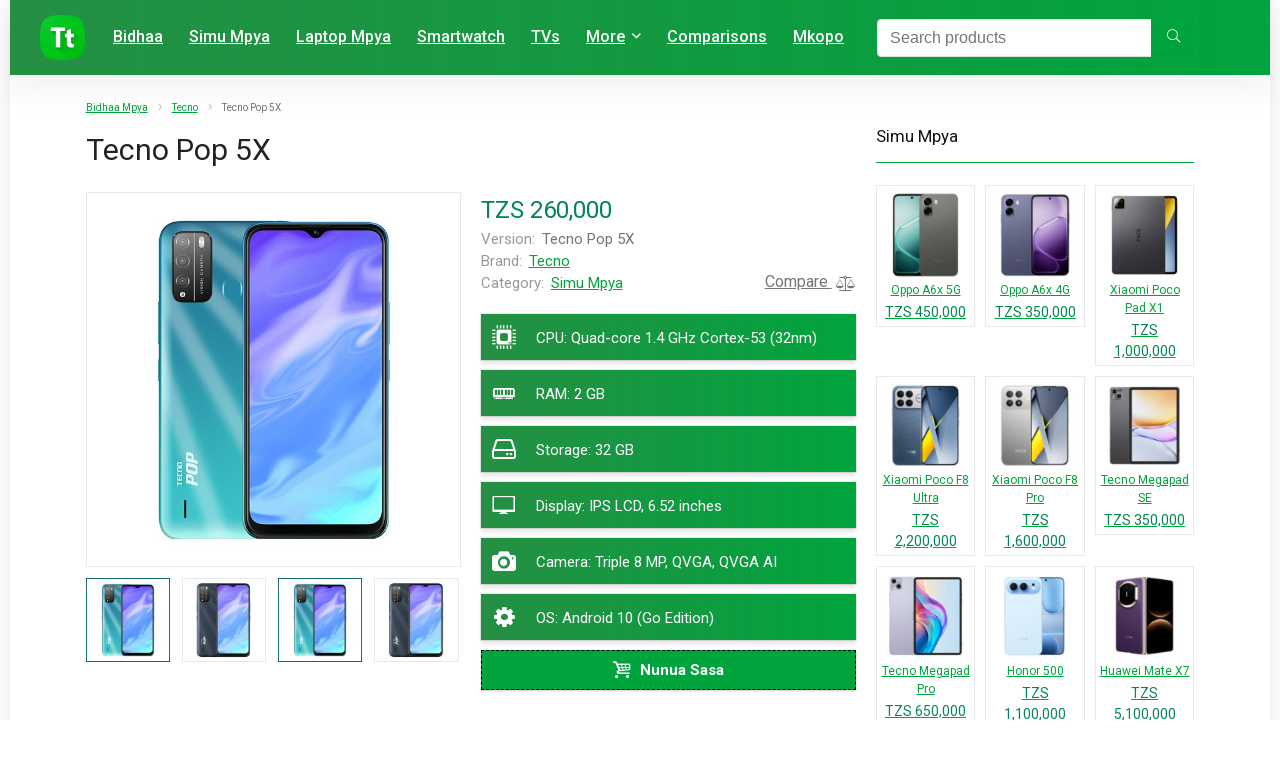

--- FILE ---
content_type: text/html; charset=UTF-8
request_url: https://www.tanzaniatech.one/bei/tecno-pop-5x
body_size: 49534
content:
<!DOCTYPE html>
<html lang="en-US" prefix="og: https://ogp.me/ns#">
<head>
<meta charset="UTF-8" />
<meta name="viewport" content="width=device-width, initial-scale=1.0" />
<!-- feeds & pingback -->
<link rel="profile" href="https://gmpg.org/xfn/11" />
<link rel="pingback" href="https://www.tanzaniatech.one/bei/xmlrpc.php" />
<style type="text/css">.mobile-bottom-nav{display:none!important;opacity:0!important;visibility:hidden!important;}@media (max-width:768px){.mobile-bottom-nav{display:flex!important;opacity:1!important;visibility:visible!important;}}</style>
<!-- Search Engine Optimization by Rank Math PRO - https://rankmath.com/ -->
<title>Sifa Kamili na Bei ya Tecno Pop 5X - Tanzania Tech</title>
<meta name="description" content="Sifa kamili na bei ya Tecno Pop 5X, Tecno Pop 5X inapatikana hapa nchini Tanzania kupitia masoko mbalimbali, Soma hapa kujua zaidi."/>
<meta name="robots" content="follow, index, max-snippet:-1, max-video-preview:-1, max-image-preview:large"/>
<link rel="canonical" href="https://www.tanzaniatech.one/bei/tecno-pop-5x" />
<meta property="og:locale" content="en_US" />
<meta property="og:type" content="article" />
<meta property="og:title" content="Sifa Kamili na Bei ya Tecno Pop 5X - Tanzania Tech" />
<meta property="og:description" content="Sifa kamili na bei ya Tecno Pop 5X, Tecno Pop 5X inapatikana hapa nchini Tanzania kupitia masoko mbalimbali, Soma hapa kujua zaidi." />
<meta property="og:url" content="https://www.tanzaniatech.one/bei/tecno-pop-5x" />
<meta property="og:site_name" content="Tanzania Tech" />
<meta property="article:publisher" content="https://www.facebook.com/tanzaniatech/" />
<meta property="article:author" content="https://www.facebook.com/tanzaniatech/" />
<meta property="og:updated_time" content="2025-07-07T10:54:51+00:00" />
<meta property="fb:app_id" content="1752903591765971" />
<meta property="og:image" content="https://www.tanzaniatech.one/bei/wp-content/uploads/2022/01/Tecno-Pop-5X.jpg" />
<meta property="og:image:secure_url" content="https://www.tanzaniatech.one/bei/wp-content/uploads/2022/01/Tecno-Pop-5X.jpg" />
<meta property="og:image:width" content="600" />
<meta property="og:image:height" content="600" />
<meta property="og:image:alt" content="tecno pop 5x" />
<meta property="og:image:type" content="image/jpeg" />
<meta name="twitter:card" content="summary_large_image" />
<meta name="twitter:title" content="Sifa Kamili na Bei ya Tecno Pop 5X - Tanzania Tech" />
<meta name="twitter:description" content="Sifa kamili na bei ya Tecno Pop 5X, Tecno Pop 5X inapatikana hapa nchini Tanzania kupitia masoko mbalimbali, Soma hapa kujua zaidi." />
<meta name="twitter:site" content="@tanzaniatech" />
<meta name="twitter:creator" content="@officiaiamanij" />
<meta name="twitter:image" content="https://www.tanzaniatech.one/bei/wp-content/uploads/2022/01/Tecno-Pop-5X.jpg" />
<!-- /Rank Math WordPress SEO plugin -->

<link rel='dns-prefetch' href='//www.tanzaniatech.one' />
<link rel='dns-prefetch' href='//accounts.google.com' />
<link rel='dns-prefetch' href='//fonts.googleapis.com' />
<link rel="alternate" title="oEmbed (JSON)" type="application/json+oembed" href="https://www.tanzaniatech.one/bei/wp-json/oembed/1.0/embed?url=https%3A%2F%2Fwww.tanzaniatech.one%2Fbei%2Ftecno-pop-5x" />
<link rel="alternate" title="oEmbed (XML)" type="text/xml+oembed" href="https://www.tanzaniatech.one/bei/wp-json/oembed/1.0/embed?url=https%3A%2F%2Fwww.tanzaniatech.one%2Fbei%2Ftecno-pop-5x&#038;format=xml" />
<style id='wp-img-auto-sizes-contain-inline-css'>
img:is([sizes=auto i],[sizes^="auto," i]){contain-intrinsic-size:3000px 1500px}
/*# sourceURL=wp-img-auto-sizes-contain-inline-css */
</style>
<link rel='stylesheet' id='all-css-2' href='https://www.tanzaniatech.one/bei/_static/??/wp-content/plugins/search-in-place/css/codepeople_shearch_in_place.min.css,/wp-content/plugins/structured-content/dist/blocks.style.build.css?m=1764657539&minify=1' type='text/css' media='all' />
<style id='wp-block-library-inline-css'>
:root{--wp-block-synced-color:#7a00df;--wp-block-synced-color--rgb:122,0,223;--wp-bound-block-color:var(--wp-block-synced-color);--wp-editor-canvas-background:#ddd;--wp-admin-theme-color:#007cba;--wp-admin-theme-color--rgb:0,124,186;--wp-admin-theme-color-darker-10:#006ba1;--wp-admin-theme-color-darker-10--rgb:0,107,160.5;--wp-admin-theme-color-darker-20:#005a87;--wp-admin-theme-color-darker-20--rgb:0,90,135;--wp-admin-border-width-focus:2px}@media (min-resolution:192dpi){:root{--wp-admin-border-width-focus:1.5px}}.wp-element-button{cursor:pointer}:root .has-very-light-gray-background-color{background-color:#eee}:root .has-very-dark-gray-background-color{background-color:#313131}:root .has-very-light-gray-color{color:#eee}:root .has-very-dark-gray-color{color:#313131}:root .has-vivid-green-cyan-to-vivid-cyan-blue-gradient-background{background:linear-gradient(135deg,#00d084,#0693e3)}:root .has-purple-crush-gradient-background{background:linear-gradient(135deg,#34e2e4,#4721fb 50%,#ab1dfe)}:root .has-hazy-dawn-gradient-background{background:linear-gradient(135deg,#faaca8,#dad0ec)}:root .has-subdued-olive-gradient-background{background:linear-gradient(135deg,#fafae1,#67a671)}:root .has-atomic-cream-gradient-background{background:linear-gradient(135deg,#fdd79a,#004a59)}:root .has-nightshade-gradient-background{background:linear-gradient(135deg,#330968,#31cdcf)}:root .has-midnight-gradient-background{background:linear-gradient(135deg,#020381,#2874fc)}:root{--wp--preset--font-size--normal:16px;--wp--preset--font-size--huge:42px}.has-regular-font-size{font-size:1em}.has-larger-font-size{font-size:2.625em}.has-normal-font-size{font-size:var(--wp--preset--font-size--normal)}.has-huge-font-size{font-size:var(--wp--preset--font-size--huge)}.has-text-align-center{text-align:center}.has-text-align-left{text-align:left}.has-text-align-right{text-align:right}.has-fit-text{white-space:nowrap!important}#end-resizable-editor-section{display:none}.aligncenter{clear:both}.items-justified-left{justify-content:flex-start}.items-justified-center{justify-content:center}.items-justified-right{justify-content:flex-end}.items-justified-space-between{justify-content:space-between}.screen-reader-text{border:0;clip-path:inset(50%);height:1px;margin:-1px;overflow:hidden;padding:0;position:absolute;width:1px;word-wrap:normal!important}.screen-reader-text:focus{background-color:#ddd;clip-path:none;color:#444;display:block;font-size:1em;height:auto;left:5px;line-height:normal;padding:15px 23px 14px;text-decoration:none;top:5px;width:auto;z-index:100000}html :where(.has-border-color){border-style:solid}html :where([style*=border-top-color]){border-top-style:solid}html :where([style*=border-right-color]){border-right-style:solid}html :where([style*=border-bottom-color]){border-bottom-style:solid}html :where([style*=border-left-color]){border-left-style:solid}html :where([style*=border-width]){border-style:solid}html :where([style*=border-top-width]){border-top-style:solid}html :where([style*=border-right-width]){border-right-style:solid}html :where([style*=border-bottom-width]){border-bottom-style:solid}html :where([style*=border-left-width]){border-left-style:solid}html :where(img[class*=wp-image-]){height:auto;max-width:100%}:where(figure){margin:0 0 1em}html :where(.is-position-sticky){--wp-admin--admin-bar--position-offset:var(--wp-admin--admin-bar--height,0px)}@media screen and (max-width:600px){html :where(.is-position-sticky){--wp-admin--admin-bar--position-offset:0px}}

/*# sourceURL=wp-block-library-inline-css */
</style><style id='global-styles-inline-css'>
:root{--wp--preset--aspect-ratio--square: 1;--wp--preset--aspect-ratio--4-3: 4/3;--wp--preset--aspect-ratio--3-4: 3/4;--wp--preset--aspect-ratio--3-2: 3/2;--wp--preset--aspect-ratio--2-3: 2/3;--wp--preset--aspect-ratio--16-9: 16/9;--wp--preset--aspect-ratio--9-16: 9/16;--wp--preset--color--black: #000000;--wp--preset--color--cyan-bluish-gray: #abb8c3;--wp--preset--color--white: #ffffff;--wp--preset--color--pale-pink: #f78da7;--wp--preset--color--vivid-red: #cf2e2e;--wp--preset--color--luminous-vivid-orange: #ff6900;--wp--preset--color--luminous-vivid-amber: #fcb900;--wp--preset--color--light-green-cyan: #7bdcb5;--wp--preset--color--vivid-green-cyan: #00d084;--wp--preset--color--pale-cyan-blue: #8ed1fc;--wp--preset--color--vivid-cyan-blue: #0693e3;--wp--preset--color--vivid-purple: #9b51e0;--wp--preset--color--main: var(--rehub-main-color);--wp--preset--color--secondary: var(--rehub-sec-color);--wp--preset--color--buttonmain: var(--rehub-main-btn-bg);--wp--preset--color--cyan-grey: #abb8c3;--wp--preset--color--orange-light: #fcb900;--wp--preset--color--red: #cf2e2e;--wp--preset--color--red-bright: #f04057;--wp--preset--color--vivid-green: #00d084;--wp--preset--color--orange: #ff6900;--wp--preset--color--blue: #0693e3;--wp--preset--gradient--vivid-cyan-blue-to-vivid-purple: linear-gradient(135deg,rgb(6,147,227) 0%,rgb(155,81,224) 100%);--wp--preset--gradient--light-green-cyan-to-vivid-green-cyan: linear-gradient(135deg,rgb(122,220,180) 0%,rgb(0,208,130) 100%);--wp--preset--gradient--luminous-vivid-amber-to-luminous-vivid-orange: linear-gradient(135deg,rgb(252,185,0) 0%,rgb(255,105,0) 100%);--wp--preset--gradient--luminous-vivid-orange-to-vivid-red: linear-gradient(135deg,rgb(255,105,0) 0%,rgb(207,46,46) 100%);--wp--preset--gradient--very-light-gray-to-cyan-bluish-gray: linear-gradient(135deg,rgb(238,238,238) 0%,rgb(169,184,195) 100%);--wp--preset--gradient--cool-to-warm-spectrum: linear-gradient(135deg,rgb(74,234,220) 0%,rgb(151,120,209) 20%,rgb(207,42,186) 40%,rgb(238,44,130) 60%,rgb(251,105,98) 80%,rgb(254,248,76) 100%);--wp--preset--gradient--blush-light-purple: linear-gradient(135deg,rgb(255,206,236) 0%,rgb(152,150,240) 100%);--wp--preset--gradient--blush-bordeaux: linear-gradient(135deg,rgb(254,205,165) 0%,rgb(254,45,45) 50%,rgb(107,0,62) 100%);--wp--preset--gradient--luminous-dusk: linear-gradient(135deg,rgb(255,203,112) 0%,rgb(199,81,192) 50%,rgb(65,88,208) 100%);--wp--preset--gradient--pale-ocean: linear-gradient(135deg,rgb(255,245,203) 0%,rgb(182,227,212) 50%,rgb(51,167,181) 100%);--wp--preset--gradient--electric-grass: linear-gradient(135deg,rgb(202,248,128) 0%,rgb(113,206,126) 100%);--wp--preset--gradient--midnight: linear-gradient(135deg,rgb(2,3,129) 0%,rgb(40,116,252) 100%);--wp--preset--font-size--small: 13px;--wp--preset--font-size--medium: 20px;--wp--preset--font-size--large: 36px;--wp--preset--font-size--x-large: 42px;--wp--preset--font-family--system-font: Roboto,"Helvetica Neue",-apple-system,system-ui,BlinkMacSystemFont,"Segoe UI",Oxygen-Sans,sans-serif;--wp--preset--font-family--rh-nav-font: var(--rehub-nav-font,Roboto,"Helvetica Neue",-apple-system,system-ui,BlinkMacSystemFont,"Segoe UI",Oxygen-Sans,sans-serif);--wp--preset--font-family--rh-head-font: var(--rehub-head-font,Roboto,"Helvetica Neue",-apple-system,system-ui,BlinkMacSystemFont,"Segoe UI",Oxygen-Sans,sans-serif);--wp--preset--font-family--rh-btn-font: var(--rehub-btn-font,Roboto,"Helvetica Neue",-apple-system,system-ui,BlinkMacSystemFont,"Segoe UI",Oxygen-Sans,sans-serif);--wp--preset--font-family--rh-body-font: var(--rehub-body-font,Roboto,"Helvetica Neue",-apple-system,system-ui,BlinkMacSystemFont,"Segoe UI",Oxygen-Sans,sans-serif);--wp--preset--spacing--20: 0.44rem;--wp--preset--spacing--30: 0.67rem;--wp--preset--spacing--40: 1rem;--wp--preset--spacing--50: 1.5rem;--wp--preset--spacing--60: 2.25rem;--wp--preset--spacing--70: 3.38rem;--wp--preset--spacing--80: 5.06rem;--wp--preset--shadow--natural: 6px 6px 9px rgba(0, 0, 0, 0.2);--wp--preset--shadow--deep: 12px 12px 50px rgba(0, 0, 0, 0.4);--wp--preset--shadow--sharp: 6px 6px 0px rgba(0, 0, 0, 0.2);--wp--preset--shadow--outlined: 6px 6px 0px -3px rgb(255, 255, 255), 6px 6px rgb(0, 0, 0);--wp--preset--shadow--crisp: 6px 6px 0px rgb(0, 0, 0);}:root { --wp--style--global--content-size: 760px;--wp--style--global--wide-size: 900px; }:where(body) { margin: 0; }.wp-site-blocks > .alignleft { float: left; margin-right: 2em; }.wp-site-blocks > .alignright { float: right; margin-left: 2em; }.wp-site-blocks > .aligncenter { justify-content: center; margin-left: auto; margin-right: auto; }:where(.is-layout-flex){gap: 0.5em;}:where(.is-layout-grid){gap: 0.5em;}.is-layout-flow > .alignleft{float: left;margin-inline-start: 0;margin-inline-end: 2em;}.is-layout-flow > .alignright{float: right;margin-inline-start: 2em;margin-inline-end: 0;}.is-layout-flow > .aligncenter{margin-left: auto !important;margin-right: auto !important;}.is-layout-constrained > .alignleft{float: left;margin-inline-start: 0;margin-inline-end: 2em;}.is-layout-constrained > .alignright{float: right;margin-inline-start: 2em;margin-inline-end: 0;}.is-layout-constrained > .aligncenter{margin-left: auto !important;margin-right: auto !important;}.is-layout-constrained > :where(:not(.alignleft):not(.alignright):not(.alignfull)){max-width: var(--wp--style--global--content-size);margin-left: auto !important;margin-right: auto !important;}.is-layout-constrained > .alignwide{max-width: var(--wp--style--global--wide-size);}body .is-layout-flex{display: flex;}.is-layout-flex{flex-wrap: wrap;align-items: center;}.is-layout-flex > :is(*, div){margin: 0;}body .is-layout-grid{display: grid;}.is-layout-grid > :is(*, div){margin: 0;}body{padding-top: 0px;padding-right: 0px;padding-bottom: 0px;padding-left: 0px;}a:where(:not(.wp-element-button)){text-decoration: none;}h1{font-size: 29px;line-height: 34px;margin-top: 10px;margin-bottom: 31px;}h2{font-size: 25px;line-height: 31px;margin-top: 10px;margin-bottom: 31px;}h3{font-size: 20px;line-height: 28px;margin-top: 10px;margin-bottom: 25px;}h4{font-size: 18px;line-height: 24px;margin-top: 10px;margin-bottom: 18px;}h5{font-size: 16px;line-height: 20px;margin-top: 10px;margin-bottom: 15px;}h6{font-size: 14px;line-height: 20px;margin-top: 0px;margin-bottom: 10px;}:root :where(.wp-element-button, .wp-block-button__link){background-color: #32373c;border-width: 0;color: #fff;font-family: inherit;font-size: inherit;font-style: inherit;font-weight: inherit;letter-spacing: inherit;line-height: inherit;padding-top: calc(0.667em + 2px);padding-right: calc(1.333em + 2px);padding-bottom: calc(0.667em + 2px);padding-left: calc(1.333em + 2px);text-decoration: none;text-transform: inherit;}.has-black-color{color: var(--wp--preset--color--black) !important;}.has-cyan-bluish-gray-color{color: var(--wp--preset--color--cyan-bluish-gray) !important;}.has-white-color{color: var(--wp--preset--color--white) !important;}.has-pale-pink-color{color: var(--wp--preset--color--pale-pink) !important;}.has-vivid-red-color{color: var(--wp--preset--color--vivid-red) !important;}.has-luminous-vivid-orange-color{color: var(--wp--preset--color--luminous-vivid-orange) !important;}.has-luminous-vivid-amber-color{color: var(--wp--preset--color--luminous-vivid-amber) !important;}.has-light-green-cyan-color{color: var(--wp--preset--color--light-green-cyan) !important;}.has-vivid-green-cyan-color{color: var(--wp--preset--color--vivid-green-cyan) !important;}.has-pale-cyan-blue-color{color: var(--wp--preset--color--pale-cyan-blue) !important;}.has-vivid-cyan-blue-color{color: var(--wp--preset--color--vivid-cyan-blue) !important;}.has-vivid-purple-color{color: var(--wp--preset--color--vivid-purple) !important;}.has-main-color{color: var(--wp--preset--color--main) !important;}.has-secondary-color{color: var(--wp--preset--color--secondary) !important;}.has-buttonmain-color{color: var(--wp--preset--color--buttonmain) !important;}.has-cyan-grey-color{color: var(--wp--preset--color--cyan-grey) !important;}.has-orange-light-color{color: var(--wp--preset--color--orange-light) !important;}.has-red-color{color: var(--wp--preset--color--red) !important;}.has-red-bright-color{color: var(--wp--preset--color--red-bright) !important;}.has-vivid-green-color{color: var(--wp--preset--color--vivid-green) !important;}.has-orange-color{color: var(--wp--preset--color--orange) !important;}.has-blue-color{color: var(--wp--preset--color--blue) !important;}.has-black-background-color{background-color: var(--wp--preset--color--black) !important;}.has-cyan-bluish-gray-background-color{background-color: var(--wp--preset--color--cyan-bluish-gray) !important;}.has-white-background-color{background-color: var(--wp--preset--color--white) !important;}.has-pale-pink-background-color{background-color: var(--wp--preset--color--pale-pink) !important;}.has-vivid-red-background-color{background-color: var(--wp--preset--color--vivid-red) !important;}.has-luminous-vivid-orange-background-color{background-color: var(--wp--preset--color--luminous-vivid-orange) !important;}.has-luminous-vivid-amber-background-color{background-color: var(--wp--preset--color--luminous-vivid-amber) !important;}.has-light-green-cyan-background-color{background-color: var(--wp--preset--color--light-green-cyan) !important;}.has-vivid-green-cyan-background-color{background-color: var(--wp--preset--color--vivid-green-cyan) !important;}.has-pale-cyan-blue-background-color{background-color: var(--wp--preset--color--pale-cyan-blue) !important;}.has-vivid-cyan-blue-background-color{background-color: var(--wp--preset--color--vivid-cyan-blue) !important;}.has-vivid-purple-background-color{background-color: var(--wp--preset--color--vivid-purple) !important;}.has-main-background-color{background-color: var(--wp--preset--color--main) !important;}.has-secondary-background-color{background-color: var(--wp--preset--color--secondary) !important;}.has-buttonmain-background-color{background-color: var(--wp--preset--color--buttonmain) !important;}.has-cyan-grey-background-color{background-color: var(--wp--preset--color--cyan-grey) !important;}.has-orange-light-background-color{background-color: var(--wp--preset--color--orange-light) !important;}.has-red-background-color{background-color: var(--wp--preset--color--red) !important;}.has-red-bright-background-color{background-color: var(--wp--preset--color--red-bright) !important;}.has-vivid-green-background-color{background-color: var(--wp--preset--color--vivid-green) !important;}.has-orange-background-color{background-color: var(--wp--preset--color--orange) !important;}.has-blue-background-color{background-color: var(--wp--preset--color--blue) !important;}.has-black-border-color{border-color: var(--wp--preset--color--black) !important;}.has-cyan-bluish-gray-border-color{border-color: var(--wp--preset--color--cyan-bluish-gray) !important;}.has-white-border-color{border-color: var(--wp--preset--color--white) !important;}.has-pale-pink-border-color{border-color: var(--wp--preset--color--pale-pink) !important;}.has-vivid-red-border-color{border-color: var(--wp--preset--color--vivid-red) !important;}.has-luminous-vivid-orange-border-color{border-color: var(--wp--preset--color--luminous-vivid-orange) !important;}.has-luminous-vivid-amber-border-color{border-color: var(--wp--preset--color--luminous-vivid-amber) !important;}.has-light-green-cyan-border-color{border-color: var(--wp--preset--color--light-green-cyan) !important;}.has-vivid-green-cyan-border-color{border-color: var(--wp--preset--color--vivid-green-cyan) !important;}.has-pale-cyan-blue-border-color{border-color: var(--wp--preset--color--pale-cyan-blue) !important;}.has-vivid-cyan-blue-border-color{border-color: var(--wp--preset--color--vivid-cyan-blue) !important;}.has-vivid-purple-border-color{border-color: var(--wp--preset--color--vivid-purple) !important;}.has-main-border-color{border-color: var(--wp--preset--color--main) !important;}.has-secondary-border-color{border-color: var(--wp--preset--color--secondary) !important;}.has-buttonmain-border-color{border-color: var(--wp--preset--color--buttonmain) !important;}.has-cyan-grey-border-color{border-color: var(--wp--preset--color--cyan-grey) !important;}.has-orange-light-border-color{border-color: var(--wp--preset--color--orange-light) !important;}.has-red-border-color{border-color: var(--wp--preset--color--red) !important;}.has-red-bright-border-color{border-color: var(--wp--preset--color--red-bright) !important;}.has-vivid-green-border-color{border-color: var(--wp--preset--color--vivid-green) !important;}.has-orange-border-color{border-color: var(--wp--preset--color--orange) !important;}.has-blue-border-color{border-color: var(--wp--preset--color--blue) !important;}.has-vivid-cyan-blue-to-vivid-purple-gradient-background{background: var(--wp--preset--gradient--vivid-cyan-blue-to-vivid-purple) !important;}.has-light-green-cyan-to-vivid-green-cyan-gradient-background{background: var(--wp--preset--gradient--light-green-cyan-to-vivid-green-cyan) !important;}.has-luminous-vivid-amber-to-luminous-vivid-orange-gradient-background{background: var(--wp--preset--gradient--luminous-vivid-amber-to-luminous-vivid-orange) !important;}.has-luminous-vivid-orange-to-vivid-red-gradient-background{background: var(--wp--preset--gradient--luminous-vivid-orange-to-vivid-red) !important;}.has-very-light-gray-to-cyan-bluish-gray-gradient-background{background: var(--wp--preset--gradient--very-light-gray-to-cyan-bluish-gray) !important;}.has-cool-to-warm-spectrum-gradient-background{background: var(--wp--preset--gradient--cool-to-warm-spectrum) !important;}.has-blush-light-purple-gradient-background{background: var(--wp--preset--gradient--blush-light-purple) !important;}.has-blush-bordeaux-gradient-background{background: var(--wp--preset--gradient--blush-bordeaux) !important;}.has-luminous-dusk-gradient-background{background: var(--wp--preset--gradient--luminous-dusk) !important;}.has-pale-ocean-gradient-background{background: var(--wp--preset--gradient--pale-ocean) !important;}.has-electric-grass-gradient-background{background: var(--wp--preset--gradient--electric-grass) !important;}.has-midnight-gradient-background{background: var(--wp--preset--gradient--midnight) !important;}.has-small-font-size{font-size: var(--wp--preset--font-size--small) !important;}.has-medium-font-size{font-size: var(--wp--preset--font-size--medium) !important;}.has-large-font-size{font-size: var(--wp--preset--font-size--large) !important;}.has-x-large-font-size{font-size: var(--wp--preset--font-size--x-large) !important;}.has-system-font-font-family{font-family: var(--wp--preset--font-family--system-font) !important;}.has-rh-nav-font-font-family{font-family: var(--wp--preset--font-family--rh-nav-font) !important;}.has-rh-head-font-font-family{font-family: var(--wp--preset--font-family--rh-head-font) !important;}.has-rh-btn-font-font-family{font-family: var(--wp--preset--font-family--rh-btn-font) !important;}.has-rh-body-font-font-family{font-family: var(--wp--preset--font-family--rh-body-font) !important;}
/*# sourceURL=global-styles-inline-css */
</style>

<link rel='stylesheet' id='all-css-4' href='https://www.tanzaniatech.one/bei/_static/??/wp-content/plugins/aps-procons/assets/css/aps-proscons-min.css&minify=1' type='text/css' media='all' />
<link rel='stylesheet' id='Roboto-css' href='//fonts.googleapis.com/css?family=Roboto%3A500%2C700%2Cnormal&#038;subset=latin&#038;ver=6.9' media='all' />
<link rel='stylesheet' id='all-css-6' href='https://www.tanzaniatech.one/bei/_static/??-eJyVkUFOAzEMRS9EGlGNmBXqUZBxzMRt4oxipy2cnjAVi0pFKCvL/v/J34m/rA6LGIl5i5RJ/VoZicVAvkAYvNpnoh2qPvl/zQ4jp+A2cQj03PUhoNs8HOGqBBXjCKUsy4M9a2oLyw9SQkNT98ESqL7tb6tWdVs+HQSFz8UlXqK9l+sgWy7JIdTSlNKfqMXKZ+rjnPu4J1WlXrZL7wOzYGqBbloAjduj7zLLY0vvoVnsn0p4+rUd8uvz/DLN87Sfp29uZ9nK&minify=1' type='text/css' media='all' />
<script type="text/javascript" id="codepeople-search-in-place-js-extra">
/* <![CDATA[ */
var codepeople_search_in_place = {"screen_reader_alert":"Search results pop-up.","screen_reader_alert_instructions":"Press the Tab key to navigate through the search results.","screen_reader_alert_result_single":"result","screen_reader_alert_result_multiple":"results","own_only":"1","result_number":"10","more":"More Results","empty":"0 results","char_number":"3","root":"Ly93d3cudGFuemFuaWF0ZWNoLm9uZS9iZWkvd3AtYWRtaW4v","home":"https://www.tanzaniatech.one/bei","summary_length":"20","operator":"or","highlight_resulting_page":"1","lang":"en","highlight_colors":["#F4EFEC\r","#B5DCE1\r","#F4E0E9\r","#D7E0B1\r","#F4D9D0\r","#D6CDC8\r","#F4E3C9\r","#CFDAF0"],"areas":["div.hentry","#content","#main","div.content","#middle","#container","#wrapper","article",".elementor","body"]};
//# sourceURL=codepeople-search-in-place-js-extra
/* ]]> */
</script>
<script type='text/javascript' src='https://www.tanzaniatech.one/bei/_static/??-eJx9jtEKAiEQRX8oV6J2lx6iT1lMp3VER3O06O8z2YeeFgYu3Hs4jHwngaR9NcDStXtWyJ8thoA0OD7IPUgEXLMq8A/rSAWoyOTrisSSQWVtm0MkrzT8HDoaSBCTh4Vtnxekpc97pmIzvqDVIbSapWKG0p/yeGfxyJ03m+IWrsd5Ok/jPJ4u7gtm3Ffy&minify=1'></script>
<link rel="https://api.w.org/" href="https://www.tanzaniatech.one/bei/wp-json/" /><link rel="alternate" title="JSON" type="application/json" href="https://www.tanzaniatech.one/bei/wp-json/wp/v2/aps-products/5952" /><link rel='shortlink' href='https://www.tanzaniatech.one/bei/?p=5952' />
  <script src="https://cdn.onesignal.com/sdks/web/v16/OneSignalSDK.page.js" defer></script>
  <script>
          window.OneSignalDeferred = window.OneSignalDeferred || [];
          OneSignalDeferred.push(async function(OneSignal) {
            await OneSignal.init({
              appId: "f02e54f0-71f2-4c46-a682-64dd6a8427bb",
              serviceWorkerOverrideForTypical: true,
              path: "https://www.tanzaniatech.one/bei/wp-content/plugins/onesignal-free-web-push-notifications/sdk_files/",
              serviceWorkerParam: { scope: "/bei/wp-content/plugins/onesignal-free-web-push-notifications/sdk_files/push/onesignal/" },
              serviceWorkerPath: "OneSignalSDKWorker.js",
            });
          });

          // Unregister the legacy OneSignal service worker to prevent scope conflicts
          if (navigator.serviceWorker) {
            navigator.serviceWorker.getRegistrations().then((registrations) => {
              // Iterate through all registered service workers
              registrations.forEach((registration) => {
                // Check the script URL to identify the specific service worker
                if (registration.active && registration.active.scriptURL.includes('OneSignalSDKWorker.js.php')) {
                  // Unregister the service worker
                  registration.unregister().then((success) => {
                    if (success) {
                      console.log('OneSignalSW: Successfully unregistered:', registration.active.scriptURL);
                    } else {
                      console.log('OneSignalSW: Failed to unregister:', registration.active.scriptURL);
                    }
                  });
                }
              });
            }).catch((error) => {
              console.error('Error fetching service worker registrations:', error);
            });
        }
        </script>
<style>
.search-in-place {background-color: #F9F9F9;}
.search-in-place {border: 1px solid #DDDDDD;}
.search-in-place .item{border-bottom: 1px solid #DDDDDD;}.search-in-place .label{color:#333333;}
.search-in-place .label{text-shadow: 0 1px 0 #FFFFFF;}
.search-in-place .label{
				background: #ECECEC;
				background: -moz-linear-gradient(top,  #F9F9F9 0%, #ECECEC 100%);
				background: -webkit-gradient(linear, left top, left bottom, color-stop(0%,#F9F9F9), color-stop(100%,#ECECEC));
				background: -webkit-linear-gradient(top,  #F9F9F9 0%,#ECECEC 100%);
				background: -o-linear-gradient(top,  #F9F9F9 0%,#ECECEC 100%);
				background: -ms-linear-gradient(top,  #F9F9F9 0%,#ECECEC 100%);
				background: linear-gradient(to bottom,  #F9F9F9 0%,#ECECEC 100%);
				filter: progid:DXImageTransform.Microsoft.gradient( startColorstr='#F9F9F9', endColorstr='#ECECEC',GradientType=0 );
			}
.search-in-place .item.active{background-color:#FFFFFF;}
</style><style>
#thrive-comments .tcm-color-ac,#thrive-comments .tcm-color-ac span{color:#008751}#thrive-comments .tcm-background-color-ac,#thrive-comments .tcm-background-color-ac-h:hover span,#thrive-comments .tcm-background-color-ac-active:active{background-color:#008751}#thrive-comments .tcm-border-color-ac{border-color:#008751;outline:none}#thrive-comments .tcm-border-color-ac-h:hover{border-color:#008751}#thrive-comments .tcm-border-bottom-color-ac{border-bottom-color:#008751}#thrive-comments .tcm-svg-fill-ac{fill:#008751}#thrive-comments textarea:focus,#thrive-comments input:focus{border-color:#008751;box-shadow:inset 0 0 3px #008751}#thrive-comments a{color:#008751}#thrive-comments button,#thrive-comments #tcm-login-up,#thrive-comments #tcm-login-down{color:#008751;border-color:#008751}#thrive-comments button:hover,#thrive-comments button:focus,#thrive-comments button:active{background-color:#008751}
</style>
<link rel="preload" href="https://www.tanzaniatech.one/bei/wp-content/themes/priceintanzania/fonts/rhicons.woff2?3oibrk" as="font" type="font/woff2" crossorigin="crossorigin"><style type="text/css"> .logo_section_wrap{box-shadow:0 15px 30px 0 rgba(119,123,146,0.1)}nav.top_menu > ul > li > a{font-weight:normal;}.dl-menuwrapper li a,nav.top_menu > ul > li > a,#re_menu_near_logo li,#re_menu_near_logo li{font-family:"Roboto",trebuchet ms !important;font-weight:500;font-style:normal;}:root{--rehub-nav-font:Roboto;}.rehub_feat_block div.offer_title,.rh_wrapper_video_playlist .rh_video_title_and_time .rh_video_title,.main_slider .flex-overlay h2,.related_articles ul li > a,h1,h2,h3,h4,h5,h6,.widget .title,.title h1,.title h5,.related_articles .related_title,#comments .title_comments,.commentlist .comment-author .fn,.commentlist .comment-author .fn a,.rate_bar_wrap .review-top .review-text span.review-header,.wpsm-numbox.wpsm-style6 span.num,.wpsm-numbox.wpsm-style5 span.num,.rehub-main-font,.logo .textlogo,.wp-block-quote.is-style-large,.comment-respond h3,.related_articles .related_title,.re_title_inmodal{font-family:"Roboto",trebuchet ms;font-style:normal;}.main_slider .flex-overlay h2,h1,h2,h3,h4,h5,h6,.title h1,.title h5,.comment-respond h3{font-weight:700;}:root{--rehub-head-font:Roboto;}.sidebar,.rehub-body-font,body{font-family:"Roboto",arial !important;font-weight:normal;font-style:normal;}:root{--rehub-body-font:Roboto;}.header_top_wrap{background:none repeat scroll 0 0 #7000f4!important;}.header-top,.header_top_wrap{border:none !important}.header_top_wrap .user-ava-intop:after,.header-top .top-nav > ul > li > a,.header-top a.cart-contents,.header_top_wrap .icon-search-onclick:before,.header-top .top-social,.header-top .top-social a{color:#f4f4f4 !important;}.header-top .top-nav li{border:none !important;}.left-sidebar-archive .main-side{float:right;}.left-sidebar-archive .sidebar{float:left} .widget .title:after{border-bottom:2px solid #00a43d;}.rehub-main-color-border,nav.top_menu > ul > li.vertical-menu.border-main-color .sub-menu,.rh-main-bg-hover:hover,.wp-block-quote,ul.def_btn_link_tabs li.active a,.wp-block-pullquote{border-color:#00a43d;}.wpsm_promobox.rehub_promobox{border-left-color:#00a43d!important;}.color_link{color:#00a43d !important;}.featured_slider:hover .score,article.post .wpsm_toplist_heading:before{border-color:#00a43d;}.btn_more:hover,.tw-pagination .current{border:1px solid #00a43d;color:#fff}.rehub_woo_review .rehub_woo_tabs_menu li.current{border-top:3px solid #00a43d;}.gallery-pics .gp-overlay{box-shadow:0 0 0 4px #00a43d inset;}.post .rehub_woo_tabs_menu li.current,.woocommerce div.product .woocommerce-tabs ul.tabs li.active{border-top:2px solid #00a43d;}.rething_item a.cat{border-bottom-color:#00a43d}nav.top_menu ul li ul.sub-menu{border-bottom:2px solid #00a43d;}.widget.deal_daywoo,.elementor-widget-wpsm_woofeatured .deal_daywoo{border:3px solid #00a43d;padding:20px;background:#fff;}.deal_daywoo .wpsm-bar-bar{background-color:#00a43d !important} #buddypress div.item-list-tabs ul li.selected a span,#buddypress div.item-list-tabs ul li.current a span,#buddypress div.item-list-tabs ul li a span,.user-profile-div .user-menu-tab > li.active > a,.user-profile-div .user-menu-tab > li.active > a:focus,.user-profile-div .user-menu-tab > li.active > a:hover,.news_in_thumb:hover a.rh-label-string,.news_out_thumb:hover a.rh-label-string,.col-feat-grid:hover a.rh-label-string,.carousel-style-deal .re_carousel .controls,.re_carousel .controls:hover,.openedprevnext .postNavigation .postnavprev,.postNavigation .postnavprev:hover,.top_chart_pagination a.selected,.flex-control-paging li a.flex-active,.flex-control-paging li a:hover,.btn_more:hover,body .tabs-menu li:hover,body .tabs-menu li.current,.featured_slider:hover .score,#bbp_user_edit_submit,.bbp-topic-pagination a,.bbp-topic-pagination a,.custom-checkbox label.checked:after,.slider_post .caption,ul.postpagination li.active a,ul.postpagination li:hover a,ul.postpagination li a:focus,.top_theme h5 strong,.re_carousel .text:after,#topcontrol:hover,.main_slider .flex-overlay:hover a.read-more,.rehub_chimp #mc_embed_signup input#mc-embedded-subscribe,#rank_1.rank_count,#toplistmenu > ul li:before,.rehub_chimp:before,.wpsm-members > strong:first-child,.r_catbox_btn,.wpcf7 .wpcf7-submit,.wpsm_pretty_hover li:hover,.wpsm_pretty_hover li.current,.rehub-main-color-bg,.togglegreedybtn:after,.rh-bg-hover-color:hover a.rh-label-string,.rh-main-bg-hover:hover,.rh_wrapper_video_playlist .rh_video_currently_playing,.rh_wrapper_video_playlist .rh_video_currently_playing.rh_click_video:hover,.rtmedia-list-item .rtmedia-album-media-count,.tw-pagination .current,.dokan-dashboard .dokan-dash-sidebar ul.dokan-dashboard-menu li.active,.dokan-dashboard .dokan-dash-sidebar ul.dokan-dashboard-menu li:hover,.dokan-dashboard .dokan-dash-sidebar ul.dokan-dashboard-menu li.dokan-common-links a:hover,#ywqa-submit-question,.woocommerce .widget_price_filter .ui-slider .ui-slider-range,.rh-hov-bor-line > a:after,nav.top_menu > ul:not(.off-canvas) > li > a:after,.rh-border-line:after,.wpsm-table.wpsm-table-main-color table tr th,.rh-hov-bg-main-slide:before,.rh-hov-bg-main-slidecol .col_item:before,.mvx-tablink.active::before{background:#00a43d;}@media (max-width:767px){.postNavigation .postnavprev{background:#00a43d;}}.rh-main-bg-hover:hover,.rh-main-bg-hover:hover .whitehovered,.user-profile-div .user-menu-tab > li.active > a{color:#fff !important} a,.carousel-style-deal .deal-item .priced_block .price_count ins,nav.top_menu ul li.menu-item-has-children ul li.menu-item-has-children > a:before,.flexslider .fa-pulse,.footer-bottom .widget .f_menu li a:hover,.comment_form h3 a,.bbp-body li.bbp-forum-info > a:hover,.bbp-body li.bbp-topic-title > a:hover,#subscription-toggle a:before,#favorite-toggle a:before,.aff_offer_links .aff_name a,.rh-deal-price,.commentlist .comment-content small a,.related_articles .title_cat_related a,article em.emph,.campare_table table.one td strong.red,.sidebar .tabs-item .detail p a,.footer-bottom .widget .title span,footer p a,.welcome-frase strong,article.post .wpsm_toplist_heading:before,.post a.color_link,.categoriesbox:hover h3 a:after,.bbp-body li.bbp-forum-info > a,.bbp-body li.bbp-topic-title > a,.widget .title i,.woocommerce-MyAccount-navigation ul li.is-active a,.category-vendormenu li.current a,.deal_daywoo .title,.rehub-main-color,.wpsm_pretty_colored ul li.current a,.wpsm_pretty_colored ul li.current,.rh-heading-hover-color:hover h2 a,.rh-heading-hover-color:hover h3 a,.rh-heading-hover-color:hover h4 a,.rh-heading-hover-color:hover h5 a,.rh-heading-hover-color:hover h3,.rh-heading-hover-color:hover h2,.rh-heading-hover-color:hover h4,.rh-heading-hover-color:hover h5,.rh-heading-hover-color:hover .rh-heading-hover-item a,.rh-heading-icon:before,.widget_layered_nav ul li.chosen a:before,.wp-block-quote.is-style-large p,ul.page-numbers li span.current,ul.page-numbers li a:hover,ul.page-numbers li.active a,.page-link > span:not(.page-link-title),blockquote:not(.wp-block-quote) p,span.re_filtersort_btn:hover,span.active.re_filtersort_btn,.deal_daywoo .price,div.sortingloading:after{color:#00a43d;} .page-link > span:not(.page-link-title),.widget.widget_affegg_widget .title,.widget.top_offers .title,.widget.cegg_widget_products .title,header .header_first_style .search form.search-form [type="submit"],header .header_eight_style .search form.search-form [type="submit"],.filter_home_pick span.active,.filter_home_pick span:hover,.filter_product_pick span.active,.filter_product_pick span:hover,.rh_tab_links a.active,.rh_tab_links a:hover,.wcv-navigation ul.menu li.active,.wcv-navigation ul.menu li:hover a,form.search-form [type="submit"],.rehub-sec-color-bg,input#ywqa-submit-question,input#ywqa-send-answer,.woocommerce button.button.alt,.tabsajax span.active.re_filtersort_btn,.wpsm-table.wpsm-table-sec-color table tr th,.rh-slider-arrow,.rh-hov-bg-sec-slide:before,.rh-hov-bg-sec-slidecol .col_item:before{background:#00a43d !important;color:#fff !important;outline:0}.widget.widget_affegg_widget .title:after,.widget.top_offers .title:after,.widget.cegg_widget_products .title:after{border-top-color:#00a43d !important;}.page-link > span:not(.page-link-title){border:1px solid #00a43d;}.page-link > span:not(.page-link-title),.header_first_style .search form.search-form [type="submit"] i{color:#fff !important;}.rh_tab_links a.active,.rh_tab_links a:hover,.rehub-sec-color-border,nav.top_menu > ul > li.vertical-menu.border-sec-color > .sub-menu,body .rh-slider-thumbs-item--active{border-color:#00a43d}.rh_wrapper_video_playlist .rh_video_currently_playing,.rh_wrapper_video_playlist .rh_video_currently_playing.rh_click_video:hover{background-color:#00a43d;box-shadow:1200px 0 0 #00a43d inset;}.rehub-sec-color{color:#00a43d} form.search-form input[type="text"]{border-radius:4px}.news .priced_block .price_count,.blog_string .priced_block .price_count,.main_slider .price_count{margin-right:5px}.right_aff .priced_block .btn_offer_block,.right_aff .priced_block .price_count{border-radius:0 !important}form.search-form.product-search-form input[type="text"]{border-radius:4px 0 0 4px;}form.search-form [type="submit"]{border-radius:0 4px 4px 0;}.rtl form.search-form.product-search-form input[type="text"]{border-radius:0 4px 4px 0;}.rtl form.search-form [type="submit"]{border-radius:4px 0 0 4px;}.price_count,.rehub_offer_coupon,#buddypress .dir-search input[type=text],.gmw-form-wrapper input[type=text],.gmw-form-wrapper select,#buddypress a.button,.btn_more,#main_header .wpsm-button,#rh-header-cover-image .wpsm-button,#wcvendor_image_bg .wpsm-button,input[type="text"],textarea,input[type="tel"],input[type="password"],input[type="email"],input[type="url"],input[type="number"],.def_btn,input[type="submit"],input[type="button"],input[type="reset"],.rh_offer_list .offer_thumb .deal_img_wrap,.grid_onsale,.rehub-main-smooth,.re_filter_instore span.re_filtersort_btn:hover,.re_filter_instore span.active.re_filtersort_btn,#buddypress .standard-form input[type=text],#buddypress .standard-form textarea,.blacklabelprice{border-radius:4px}.news-community,.woocommerce .products.grid_woo .product,.rehub_chimp #mc_embed_signup input.email,#mc_embed_signup input#mc-embedded-subscribe,.rh_offer_list,.woo-tax-logo,#buddypress div.item-list-tabs ul li a,#buddypress form#whats-new-form,#buddypress div#invite-list,#buddypress #send-reply div.message-box,.rehub-sec-smooth,.rate-bar-bar,.rate-bar,#wcfm-main-contentainer #wcfm-content,.wcfm_welcomebox_header{border-radius:5px}#rhSplashSearch form.search-form input[type="text"],#rhSplashSearch form.search-form [type="submit"]{border-radius:0 !important} .woocommerce .woo-button-area .masked_coupon,.woocommerce a.woo_loop_btn,.woocommerce .button.checkout,.woocommerce input.button.alt,.woocommerce a.add_to_cart_button:not(.flat-woo-btn),.woocommerce-page a.add_to_cart_button:not(.flat-woo-btn),.woocommerce .single_add_to_cart_button,.woocommerce div.product form.cart .button,.woocommerce .checkout-button.button,.priced_block .btn_offer_block,.priced_block .button,.rh-deal-compact-btn,input.mdf_button,#buddypress input[type="submit"],#buddypress input[type="button"],#buddypress input[type="reset"],#buddypress button.submit,.wpsm-button.rehub_main_btn,.wcv-grid a.button,input.gmw-submit,#ws-plugin--s2member-profile-submit,#rtmedia_create_new_album,input[type="submit"].dokan-btn-theme,a.dokan-btn-theme,.dokan-btn-theme,#wcfm_membership_container a.wcfm_submit_button,.woocommerce button.button,.rehub-main-btn-bg,.woocommerce #payment #place_order,.wc-block-grid__product-add-to-cart.wp-block-button .wp-block-button__link{background:none #de1414 !important;color:#ffffff !important;fill:#ffffff !important;border:none !important;text-decoration:none !important;outline:0;box-shadow:-1px 6px 19px rgba(222,20,20,0.2) !important;border-radius:4px !important;}.rehub-main-btn-bg > a{color:#ffffff !important;}.woocommerce a.woo_loop_btn:hover,.woocommerce .button.checkout:hover,.woocommerce input.button.alt:hover,.woocommerce a.add_to_cart_button:not(.flat-woo-btn):hover,.woocommerce-page a.add_to_cart_button:not(.flat-woo-btn):hover,.woocommerce a.single_add_to_cart_button:hover,.woocommerce-page a.single_add_to_cart_button:hover,.woocommerce div.product form.cart .button:hover,.woocommerce-page div.product form.cart .button:hover,.woocommerce .checkout-button.button:hover,.priced_block .btn_offer_block:hover,.wpsm-button.rehub_main_btn:hover,#buddypress input[type="submit"]:hover,#buddypress input[type="button"]:hover,#buddypress input[type="reset"]:hover,#buddypress button.submit:hover,.small_post .btn:hover,.ap-pro-form-field-wrapper input[type="submit"]:hover,.wcv-grid a.button:hover,#ws-plugin--s2member-profile-submit:hover,.rething_button .btn_more:hover,#wcfm_membership_container a.wcfm_submit_button:hover,.woocommerce #payment #place_order:hover,.woocommerce button.button:hover,.rehub-main-btn-bg:hover,.rehub-main-btn-bg:hover > a,.wc-block-grid__product-add-to-cart.wp-block-button .wp-block-button__link:hover{background:none #de1414 !important;color:#ffffff !important;border-color:transparent;box-shadow:-1px 6px 13px rgba(222,20,20,0.4) !important;}.rehub_offer_coupon:hover{border:1px dashed #de1414;}.rehub_offer_coupon:hover i.far,.rehub_offer_coupon:hover i.fal,.rehub_offer_coupon:hover i.fas{color:#de1414}.re_thing_btn .rehub_offer_coupon.not_masked_coupon:hover{color:#de1414 !important}.woocommerce a.woo_loop_btn:active,.woocommerce .button.checkout:active,.woocommerce .button.alt:active,.woocommerce a.add_to_cart_button:not(.flat-woo-btn):active,.woocommerce-page a.add_to_cart_button:not(.flat-woo-btn):active,.woocommerce a.single_add_to_cart_button:active,.woocommerce-page a.single_add_to_cart_button:active,.woocommerce div.product form.cart .button:active,.woocommerce-page div.product form.cart .button:active,.woocommerce .checkout-button.button:active,.wpsm-button.rehub_main_btn:active,#buddypress input[type="submit"]:active,#buddypress input[type="button"]:active,#buddypress input[type="reset"]:active,#buddypress button.submit:active,.ap-pro-form-field-wrapper input[type="submit"]:active,.wcv-grid a.button:active,#ws-plugin--s2member-profile-submit:active,.woocommerce #payment #place_order:active,input[type="submit"].dokan-btn-theme:active,a.dokan-btn-theme:active,.dokan-btn-theme:active,.woocommerce button.button:active,.rehub-main-btn-bg:active,.wc-block-grid__product-add-to-cart.wp-block-button .wp-block-button__link:active{background:none #de1414 !important;box-shadow:0 1px 0 #999 !important;top:2px;color:#ffffff !important;}.rehub_btn_color,.rehub_chimp_flat #mc_embed_signup input#mc-embedded-subscribe{background-color:#de1414;border:1px solid #de1414;color:#ffffff;text-shadow:none}.rehub_btn_color:hover{color:#ffffff;background-color:#de1414;border:1px solid #de1414;}.rething_button .btn_more{border:1px solid #de1414;color:#de1414;}.rething_button .priced_block.block_btnblock .price_count{color:#de1414;font-weight:normal;}.widget_merchant_list .buttons_col{background-color:#de1414 !important;}.widget_merchant_list .buttons_col a{color:#ffffff !important;}.rehub-svg-btn-fill svg{fill:#de1414;}.rehub-svg-btn-stroke svg{stroke:#de1414;}@media (max-width:767px){#float-panel-woo-area{border-top:1px solid #de1414}}:root{--rehub-main-color:#00a43d;--rehub-sec-color:#00a43d;--rehub-main-btn-bg:#de1414;--rehub-link-color:#00a43d;}</style><nav class="mobile-bottom-nav"><a href="https://www.tanzaniatech.one/bei" class="nav-item" ><svg width="24" height="24" viewBox="0 0 24 24" fill="currentColor"><path d="M10 20v-6h4v6h5v-8h3L12 3 2 12h3v8z"/></svg><span class="nav-label">Home</span></a><button  class="nav-item icon-search-onclick" type="button"><svg width="24" height="24" viewBox="0 0 24 24" fill="currentColor"><path d="M15.5 14h-.79l-.28-.27C15.41 12.59 16 11.11 16 9.5 16 5.91 13.09 3 9.5 3S3 5.91 3 9.5 5.91 16 9.5 16c1.61 0 3.09-.59 4.23-1.57l.27.28v.79l5 4.99L20.49 19l-4.99-5zm-6 0C7.01 14 5 11.99 5 9.5S7.01 5 9.5 5 14 7.01 14 9.5 11.99 14 9.5 14z"/></svg><span class="nav-label">Search</span></button><a href="https://www.tanzaniatech.one/bei/filter" class="nav-item" ><svg width="24" height="24" viewBox="0 0 24 24" fill="currentColor"><path d="M19.14,12.94c0.04-0.3,0.06-0.61,0.06-0.94c0-0.32-0.02-0.64-0.07-0.94l2.03-1.58c0.18-0.14,0.23-0.41,0.12-0.61 l-1.92-3.32c-0.12-0.22-0.37-0.29-0.59-0.22l-2.39,0.96c-0.5-0.38-1.03-0.7-1.62-0.94L14.4,2.81c-0.04-0.24-0.24-0.41-0.48-0.41 h-3.84c-0.24,0-0.43,0.17-0.47,0.41L9.25,5.35C8.66,5.59,8.12,5.92,7.63,6.29L5.24,5.33c-0.22-0.08-0.47,0-0.59,0.22L2.74,8.87 C2.62,9.08,2.66,9.34,2.86,9.48l2.03,1.58C4.84,11.36,4.82,11.69,4.82,12s0.02,0.64,0.07,0.94l-2.03,1.58 c-0.18,0.14-0.23,0.41-0.12,0.61l1.92,3.32c0.12,0.22,0.37,0.29,0.59,0.22l2.39-0.96c0.5,0.38,1.03,0.7,1.62,0.94l0.36,2.54 c0.05,0.24,0.24,0.41,0.48,0.41h3.84c0.24,0,0.44-0.17,0.47-0.41l0.36-2.54c0.59-0.24,1.13-0.56,1.62-0.94l2.39,0.96 c0.22,0.08,0.47,0,0.59-0.22l1.92-3.32c0.12-0.22,0.07-0.47-0.12-0.61L19.14,12.94z M12,15.6c-1.98,0-3.6-1.62-3.6-3.6 s1.62-3.6,3.6-3.6s3.6,1.62,3.6,3.6S13.98,15.6,12,15.6z"/></svg><span class="nav-label">Filter</span></a><a href="https://www.tanzaniatech.one/bei/brand" class="nav-item" ><svg width="24" height="24" viewBox="0 0 24 24" fill="currentColor"><path d="M19 7h-3V6a4 4 0 0 0-8 0v1H5a1 1 0 0 0-1 1v11a3 3 0 0 0 3 3h10a3 3 0 0 0 3-3V8a1 1 0 0 0-1-1zM10 6a2 2 0 0 1 4 0v1h-4V6zm8 13a1 1 0 0 1-1 1H7a1 1 0 0 1-1-1V9h2v1a1 1 0 0 0 2 0V9h4v1a1 1 0 0 0 2 0V9h2v10z"/></svg><span class="nav-label">Brands</span></a><button  class="nav-item" data-action="menu" type="button"><svg width="24" height="24" viewBox="0 0 24 24" fill="currentColor"><path d="M3 18h18v-2H3v2zm0-5h18v-2H3v2zm0-7v2h18V6H3z"/></svg><span class="nav-label">Menu</span></button></nav><script type="text/javascript">
        document.addEventListener("DOMContentLoaded",function(){"undefined"!=typeof jQuery&&jQuery(document).ready(function(t){var e=window.location.href;t(".mobile-bottom-nav .nav-item").each(function(){var a=t(this).attr("href");-1!==e.indexOf(a)&&"#"!==a&&t(this).addClass("active")}),t(".mobile-bottom-nav .nav-item").on("click",function(e){var a=t(this),i=a.attr("data-action");i?(e.preventDefault(),e.stopPropagation(),t(".mobile-bottom-nav .nav-item").removeClass("active"),a.addClass("active"),"menu"===i&&setTimeout(function(){var e=document.getElementById("dl-trigger");if(e)e.click();else{var a=t("#dl-trigger");a.length&&a.trigger("click")}},10),setTimeout(function(){a.removeClass("active")},300)):(t(".mobile-bottom-nav .nav-item").removeClass("active"),a.addClass("active"))})})});
        </script><style type="text/css">.mobile-bottom-nav{position:fixed;bottom:0;left:0;right:0;background:#ffffff;border-top:1px solid rgba(0,0,0,0.1);z-index:9999;justify-content:space-around;align-items:center;padding:8px 0;backdrop-filter:blur(10px);-webkit-backdrop-filter:blur(10px);border-radius:0px 0px 0 0;flex-direction:row!important;flex-wrap:nowrap!important;}.mobile-bottom-nav .nav-item{display:flex;flex-direction:column;align-items:center;justify-content:center;text-decoration:none;color:#666666;padding:6px 12px;border-radius:8px;transition:color 0.2s ease,transform 0.2s ease;min-width:60px;position:relative;overflow:hidden;flex:1;background:none;border:none;cursor:pointer;font-family:inherit}.mobile-bottom-nav button.nav-item{background:transparent;border:none;cursor:pointer;overflow:hidden!important;font-family:inherit;font-size:inherit}.mobile-bottom-nav .nav-item.active,.mobile-bottom-nav .nav-item:hover{color:#258f44;transform:translateY(-2px)}.mobile-bottom-nav .nav-item svg{width:22px;height:22px;margin-bottom:4px;transition:transform 0.2s ease;position:relative;z-index:1}.mobile-bottom-nav .nav-item .nav-label{font-size:10px;font-weight:500;line-height:1;position:relative;z-index:1;transition:font-weight 0.2s ease}.mobile-bottom-nav .nav-item.icon-search-onclick:before{display:none!important}@media (max-width:768px){.mobile-bottom-nav{display:flex!important;opacity:1!important;visibility:visible!important;}body{padding-bottom:80px!important}}@media (min-width:769px){.mobile-bottom-nav{display:none!important;opacity:0!important;visibility:hidden!important;}}</style><link rel="icon" href="https://www.tanzaniatech.one/bei/wp-content/uploads/2025/09/cropped-cropped-update-logo-2-32x32.png" sizes="32x32" />
<link rel="icon" href="https://www.tanzaniatech.one/bei/wp-content/uploads/2025/09/cropped-cropped-update-logo-2-192x192.png" sizes="192x192" />
<link rel="apple-touch-icon" href="https://www.tanzaniatech.one/bei/wp-content/uploads/2025/09/cropped-cropped-update-logo-2-180x180.png" />
<meta name="msapplication-TileImage" content="https://www.tanzaniatech.one/bei/wp-content/uploads/2025/09/cropped-cropped-update-logo-2-270x270.png" />
		<style type="text/css" id="wp-custom-css">
			.aps-buttonoffer,.aps-current-dp{cursor:pointer;white-space:nowrap}.aps-dropdown ul li a,.aps-tabs li a{padding:10px 15px;text-decoration:none}.IRPP_kangoo .ctaText,.IRPP_kangoo .postTitle,.IRPP_ruby .ctaText,.IRPP_ruby .postTitle{font-family:-apple-system,BlinkMacSystemFont,"Segoe UI",Roboto,Oxygen-Sans,Ubuntu,Cantarell,"Helvetica Neue",sans-serif;line-height:1.4em;margin:0;padding:0}@media (min-width:480px){.aps-container{max-width:88%!important}}@media screen and (min-width:480px) and (max-width:1024px){.aps-container{max-width:88%!important}}@media screen and (max-width:479px){.aps-container{max-width:88%!important}}header.mobile-menu.sticky-mobile.is-fixed-mobile{position:fixed;top:0;left:0;right:0;z-index:1000;background:linear-gradient(to right,#258f44,#117b30);max-height:100%;overflow:auto}#thrive-comments .tcm-comments-create .tcm-create-post-container .left,.aps-brands-body li a img,.aps-filters-sw,.aps-item-buttons,.aps-products-grid .aps-product-details,.aps-reviewer-image,.btn_more,.category-best-products #rehub_postimagetrend-4,.category-best-products .sidebar,.category-matokeo .sidebar,.category-news .sidebar,.category-reviews .sidebar,.category-services .sidebar,.category-tanzania .sidebar,.image-placeholder,.meta_for_grid,.post-meta,.search .search-results-list .search-results li .post-thumbnail img,.tcm-separator{display:none}.col_wrap_three{margin:0!important}.aps-view-info,.nivo-lightbox-theme-default .nivo-lightbox-next,.nivo-lightbox-theme-default .nivo-lightbox-prev,.search-in-place-box-container .re-aj-search-wrap,.tcm-comments-number,.tcm-logout-label,background .tcm-client-avatar{display:none!important}.nivo-lightbox-theme-default .nivo-lightbox-close{width:30px;height:30px}.aps-video-play{width:60px!important;height:60px!important;min-width:60px!important;min-height:60px!important;max-width:60px!important;max-height:60px!important;position:absolute;top:50%;left:50%;margin:-30px 0 0 -30px;background:#000;opacity:.7;border-radius:50%!important;-webkit-border-radius:50%!important;-moz-border-radius:50%!important;transition:opacity .3s;-webkit-transition:opacity .3s;-moz-transition:opacity .3s;box-sizing:border-box!important;overflow:hidden;padding:0!important;border:none!important;transform:none!important;-webkit-transform:none!important;-moz-transform:none!important;flex:none!important}.aps-video-play::before{content:'';position:absolute;top:50%;left:50%;transform:translate(-40%,-50%);width:0;height:0;border-left:18px solid #fff;border-top:11px solid transparent;border-bottom:11px solid transparent}.aps-video-play:hover{opacity:1}.aps-on-sale{font-size:14px;display:none}.aps-feature-anim,.logo_section_wrap,.responsive_nav_wrap{background:linear-gradient(to right,#258f44,#00a43d)!important}a.logo_image_mobile img{max-height:38px;max-width:38px;vertical-align:middle;height:auto;width:auto}#rhSplashSearch form.search-form input[type=text],.head_search form.search-form input[type=text],.search-in-place-box-container input[name="s"]{text-transform:none!important}.aps-feature-anim{box-shadow:0 4px 4px 0 rgba(0,0,0,.1),0 0 0 1px rgba(0,0,0,.09)}.price_wrapper .col-xs-9{width:60%!important}.aps-btn-skin,.category-best-products .main-side,.category-matokeo .main-side,.category-news .main-side,.category-reviews .main-side,.category-services .main-side,.category-tanzania .main-side,.page-template-page-latest-posts .main-side,.spl-title-desc,.spl-w-80,form.search-form input[type=text]{width:100%}.price_wrapper .col-xs-3{width:40%!important}.ask{text-decoration:none!important}.IRPP_kangoo .postTitle{color:#000;font-weight:400;font-size:13px}.lineheight25{line-height:25px;display:none}.IRPP_kangoo .ctaText,.IRPP_ruby .ctaText{border-bottom:0 solid #fff;font-size:13px;font-weight:400;text-align:left;color:#444}.IRPP_ruby .postTitle{color:#ecf0f1;font-size:14px;font-weight:600}.author_detail_box>div{width:100%;padding:0 10px!important}.aps-comps li{border-radius:4px;background:#fff;margin:1em auto;width:100%;overflow:hidden;padding:2em 2em 20px;text-align:center}.aps-offer-title{font-size:15px;padding-top:10px}.aps-buttonoffer{padding:7px 8px;color:#000;font-weight:700;font-size:13px;line-height:1;display:inline-block;border:1px solid;border-radius:3px;-webkit-border-radius:3px;-moz-border-radius:3px}.aps-tabs li a,.menu-badge{color:#fff;position:relative}.menu-badge{font-size:9px;margin-left:4px;top:-10px;margin-bottom:13px;background-color:red;padding:3px 4px;border-radius:3px}.is-sticky .logo_section_wrap,.logo_section_wrap,.main-nav,.postimagetrend .wrap h4,.responsive_nav_wrap{background:linear-gradient(to right,#00a43d,#22a139)}.badge-bounce{animation:.8s cubic-bezier(.1,.05,.05,1) infinite alternate both bouncing}@keyframes bouncing{0%{top:-6px}100%{top:-10px}}.aps-column h3,.aps-widget-title,.title{position:relative;border-bottom:1px solid #00a43d;padding-bottom:15px;font-weight:400;font-size:17px;line-height:22px;color:#111;margin:0 0 22px}.postimagetrend .wrap h4{text-shadow:0 1px 1px #fff;font:400 14px/1.4 Google-Oswald,Arimo,Arial,sans-serif;display:block;text-transform:uppercase;text-indent:0;box-shadow:5px 0 0 transparent,-5px 0 0 #000;padding:2px 3px 0;width:100%;position:relative;z-index:2}#thrive-comments p{font-size:17px;color:#000;line-height:1.7em}#thrive-comments .tcm-comment-additional-fields .tcm-user-details{float:left;width:100%;text-align:center}.mb20 img{max-width:100%;border-radius:5px}.tcm-comments-list .tcm-posts .tcm-posts-list:not(.no-featured-image) .tcm-post>div>a:not(.tcm-no-featured-image){padding-bottom:100%;border-radius:5px;background-position:center;background-size:cover;display:block}#thrive-comments .tcm-comment-additional-fields .tcm-social-accounts .tcm-social-share-logo{width:260px;height:40px;display:inline-block;margin:0 3px;position:relative;outline:0;background:no-repeat;box-shadow:0 2px 1px 0 rgb(0 0 0 / 8%),0 0 0 1px rgb(0 0 0 / 7%);border-radius:9px}#thrive-comments .tcm-comments-filters label{font-size:20px;color:#848b91;font-weight:400;display:none}#thrive-comments{margin-top:-1px}.thrive-comments-content{padding-top:0}.custom_search_box input[type=text],.search-in-place-box-container.search-in-place-box-container-custom-design [name="s"],form.search-form input[type=text]{font-size:16px}.aps-brands-load{float:left;width:100%;padding:8px 11px;text-align:center;color:#008751;display:block;cursor:pointer;border:1px solid #008751}.wpsm-button.medium{width:100%;text-align:center;border:1.1px dashed #000}.aps-orange-bg,.aps-rating-total{background:#008751}.main-nav.dark_style,header.site-header{background:linear-gradient(to right,#258f44,#117b30)}.aps-rating-total{float:left;position:absolute;left:0;top:0}.aps-specs-list li{float:left;width:100%;font-size:15px;background:#fff}h1,h2,h3,h4,h5,h6{font-weight:400;color:#222}.aps-tabs li a{border:1px solid transparent;background:#8ac63c;border-radius:4px 4px 0 0;-moz-border-radius:4px 4px 0 0;-webkit-border-radius:0;display:block;font-weight:700;margin-right:2px;-webkit-border-radius:4px 4px 0 0}.aps-comps-thumb{float:initial;padding:0;margin-right:0;border:0 solid #e8e9ea}.aps-btn-view{position:absolute;bottom:10px;right:0;display:none}.aps-comp-list-author{font-size:13px;display:none}.rh-post-wrapper{background:#fff;border:1px solid #e3e3e3;padding:25px;box-shadow:0 2px 2px #ececec}.aps-offers-list,.sc_card{border-radius:4px;overflow:hidden;width:100%}.search .search-results-list .search-results li.has-thumbnail .post-details{padding-left:0}.sc_card{box-shadow:0 4px 4px 0 rgba(0,0,0,.1),0 0 0 1px rgba(0,0,0,.09);background:#fff;margin:2em auto;padding:20px!important}.aps-display-controls{float:left;padding-top:3px;margin-right:20px;margin-bottom:10px;display:none}ol.apscrumbs li span{font-size:10px}btnsearch{background:#00a43d}#main_header{width:100%;position:relative;z-index:1000;background:#00a43d}.pb15{background:linear-gradient(to right,#00a43d,#22a139)}.system_wrap_type .main-side.full_width{box-shadow:0 0 0 #e3e3e3}.aps-container{padding:20px 0 10px;margin:0 auto;font-size:15px;color:#727374}.page-id-1970 .header_seven_style .search,.page-id-2049 .header_seven_style .search{margin:0 30px;padding:0;flex-grow:1;width:100%;max-width:580px;display:none}.page-id-1970 .icon-search-onclick,.page-id-2049 .icon-search-onclick{cursor:pointer;display:none}.col_wrap_fourth .col_item{box-shadow:rgb(0 0 0 / 15%) 0 1px 2px;overflow:hidden;background:#fff;padding:10px;position:relative;transition:.35s cubic-bezier(.39,.58,.57,1);border-top:1px solid #efefef}.page-id-1970 .logo-section,.page-id-2049 .logo-section{padding:15px 0;overflow:visible;display:none}.koment{border-bottom:1px solid #00a43d;padding-bottom:15px;font-size:23px}.table_cell_hot.fullwidth_cell{width:100%;padding-right:0;padding-left:3px;display:none}.table_cell_hot{padding-right:4px;vertical-align:middle;display:none}.heart_thumb_wrap .heartplus:before,.heart_thumb_wrap:hover .heartplus.alreadywish:not(.wishlisted):before{content:"\f004";font-weight:300;display:none}.re_actions_for_grid .btn_act_for_grid{background-color:#f4f3f3;width:33.33%;height:38px;float:left;line-height:38px;color:#656d78;text-align:center;text-shadow:0 1px 0 #fff;padding:0;border-right:1px solid #fff;border-bottom:1px solid #fff;position:relative;font-size:14px;display:none}.menuwrapper button i{color:#000!important}.aps-offer-link{float:right;width:100%}.aps-offers-list{box-shadow:0 4px 4px 0 rgb(0 0 0 / 10%),0 0 0 1px rgb(0 0 0 / 9%);background:#fff;margin:2em auto;padding:2em}.aps-offers-list li{float:left;width:100%;padding:0 0 14px;margin:0 0 14px;border-bottom:.9px dotted #e8e9ea;position:relative}.offer_act_enabled.col_item{padding-bottom:5px}@media only screen and (min-width:1025px){.offer_grid h3{height:36px;font-size:15px;line-height:18px;text-align:center}}#dl-menu a.logo_image_mobile img{left:55px;transform:none}.aps-column{flex-wrap:nowrap;align-items:stretch;gap:0;margin-bottom:20px;padding:0;background:0 0;border-radius:0;box-shadow:none}.aps-brands-controls,.aps-category-controls,.aps-price-controls{flex:1;min-width:0;margin-right:0;border-right:1px solid #ddd}.aps-sort-controls{flex:1;min-width:0;border-right:none}.aps-dropdown{position:relative;height:100%}.aps-current-dp{display:flex;align-items:center;justify-content:center;padding:12px 15px;border:2px solid #ddd;border-radius:0;background:#fff;font-weight:500;transition:.3s;text-align:center;overflow:hidden;text-overflow:ellipsis;height:48px;line-height:1.2;font-size:14px}.aps-category-controls .aps-current-dp{border-right:none;border-radius:6px 0 0 6px}.aps-brands-controls .aps-current-dp,.aps-price-controls .aps-current-dp{border-right:none;border-left:none;border-radius:0}.aps-sort-controls .aps-current-dp{border-left:none;border-radius:0 6px 6px 0}.aps-current-dp:hover{border-color:#258f44;box-shadow:0 2px 8px rgba(0,124,186,.2);z-index:1;position:relative}.aps-brands-controls .aps-current-dp,.aps-category-controls .aps-current-dp,.aps-price-controls .aps-current-dp,.aps-sort-controls .aps-current-dp{background:#258f44;border-color:#ddd;color:#fff}.aps-dropdown ul{position:absolute;top:100%;left:0;right:0;background:#fff;border:1px solid #ddd;border-radius:6px;box-shadow:0 4px 12px rgba(0,0,0,.15);z-index:1000;display:none;max-height:300px;overflow-y:auto}.aps-dropdown:hover ul{display:block}.aps-dropdown ul li{list-style:none;margin:0}.aps-dropdown ul li a{display:block;color:#333;transition:background .2s;border-bottom:1px solid #f0f0f0}.aps-dropdown ul li:last-child a{border-bottom:none}.aps-dropdown ul li a:hover{background:#258f44}.aps-dropdown ul li a.selected{background:#258f44;color:#fff;font-weight:700}.aps-clear-filters-section{margin:15px 0;padding:12px 15px;background:#e8f5e8;border-radius:6px;display:flex;align-items:center;gap:15px;border-left:4px solid #258f44}.aps-button,.aps-filter-tag{border-radius:4px;font-weight:500}.aps-filter-tag{background:#258f44;color:#fff;padding:4px 10px;font-size:12px;margin-right:6px}.aps-active-filters{display:flex;align-items:center;gap:5px;flex-wrap:wrap}.aps-button{text-align:center;padding:8px 16px;text-decoration:none;transition:.3s;display:inline-flex;align-items:center;gap:6px}.aps-btn-secondary{background:#6c757d;color:#fff;border:1px solid #6c757d}.aps-btn-secondary:hover{background:#5a6268;border-color:#5a6268}@media (max-width:1200px){.aps-current-dp{padding:10px 12px;font-size:13px}}@media (max-width:992px){.aps-current-dp{padding:8px 10px;font-size:12px}}@media (max-width:768px){.aps-column{flex-direction:column;gap:0}.aps-brands-controls,.aps-category-controls,.aps-price-controls,.aps-sort-controls{width:100%;min-width:unset;margin-right:0;margin-bottom:0;border-right:none;border-bottom:1px solid #ddd}.aps-category-controls .aps-current-dp{border-radius:6px 6px 0 0;border-right:2px solid #ddd;border-bottom:none}.aps-brands-controls .aps-current-dp,.aps-price-controls .aps-current-dp{border-radius:0;border-left:2px solid #ddd;border-right:2px solid #ddd;border-bottom:none}.aps-sort-controls .aps-current-dp{border-radius:0 0 6px 6px;border-left:2px solid #ddd;border-right:2px solid #ddd}.aps-sort-controls{border-bottom:none}.aps-current-dp{text-align:center;height:44px}.aps-clear-filters-section{flex-direction:column;align-items:flex-start;gap:10px}}@media (max-width:480px){.aps-current-dp{padding:8px 12px;font-size:14px;height:42px}.aps-clear-filters-section{padding:10px}}.rh-header-icon{font-size:24px;line-height:23px;color:#fff}.post li{margin:10px .9px .9px}.post ul li{list-style:none}.mb5{margin-bottom:5px!important;display:none}@media (max-width:628px){.aps-products-grid.aps-grid-col4>li{width:50%}}@media (max-width:479px){.col_item.two_column_mobile{width:100%!important;margin:0 1% 25px!important}@media (max-width:767px){.col_wrap_fifth,.col_wrap_fourth,.col_wrap_six,.col_wrap_three,.col_wrap_two{margin:0 20px}@media (max-width:567px){.aps-products-template-default .aps-sidebar{float:left;width:30%;display:none}@media (max-width:540px){.tcm-comment-header{margin-bottom:12px;display:block;text-align:left}.tcm-comments-filters .right{float:none;text-align:center;margin:0;display:none}@media (min-width:320px){.aps-container{max-width:88%}@media (min-width:320px){.aps-current-dp,.aps-dropdown ul,.aps-products-list .aps-product-thumb{width:100%}@media (min-width:320px){.aps-offer-title{width:100%;font-size:15px;padding-top:10px}.aps-content,.aps-sidebar{padding-left:0;padding-right:0}@media (min-width:320px){#floating-toc-menu #toc-toggle{padding:7px}}}}}}}}}#thrive-comments .tcm-voting-container .tcm-voting-input .tcm-thumb_down svg,#thrive-comments .tcm-voting-container .tcm-voting-input .tcm-thumb_up svg{margin-right:5px}.aps-icon-comments:before{content:'\e8f0';font-size:20px}.aps-product-term{margin-right:3px}.sc_card p{padding:0!important}@media (max-width:767px){.col_wrap_fourth{margin:0!important}}.rh-boxed-container.rh-outer-wrap{overflow:hidden;}.aps-list-icon{background: none;}.aps-btn-iconic.aps-add-compare.aps-in-compare{padding:10px;border-radius: 4px;}.aps-icon-cart:before {content: '\e834';font-size:20px;}.aps-content iframe,.aps-column iframe,.aps-diff-content iframe,iframe[src*="youtube.com"],iframe[src*="youtu.be"],iframe[src*="youtube-nocookie.com"] {max-width: 100% !important;width: 100% !important;border: none !important;display: block !important;margin: 0 !important;padding: 0 !important;}		</style>
		</head>
<body class="wp-singular aps-products-template-default single single-aps-products postid-5952 wp-custom-logo wp-embed-responsive wp-theme-priceintanzania wp-child-theme-priceintanzania-child-theme rh-boxed-container noinnerpadding">
	               
<!-- Outer Start -->
<div class="rh-outer-wrap">
    <div id="top_ankor"></div>
    <!-- HEADER -->
            <header id="main_header" class="white_style width-100p position-relative">
            <div class="header_wrap">
                                                                                    <!-- Logo section -->
<div class="rh-stickme header_five_style logo_section_wrap header_one_row">
    <div class="rh-container tabletblockdisplay mb0 disabletabletpadding">
        <div class="logo-section rh-flex-center-align tabletblockdisplay disabletabletpadding mb0">
            <div class="logo hideontablet">
                                    <a href="https://www.tanzaniatech.one/bei" class="logo_image"><img src="https://www.tanzaniatech.one/bei/wp-content/uploads/2025/09/cropped-cropped-update-logo-2.png" alt="Tanzania Tech" height="45" width="45" /></a>
                       
            </div> 
            <!-- Main Navigation -->
            <div class="main-nav mob-logo-enabled rh-flex-right-align  dark_style">      
                <nav class="top_menu"><ul id="menu-main-menu-top" class="menu"><li id="menu-item-9973" class="menu-item menu-item-type-custom menu-item-object-custom"><a href="/bei">Bidhaa</a></li>
<li id="menu-item-9959" class="menu-item menu-item-type-taxonomy menu-item-object-aps-cats current-aps-products-ancestor current-menu-parent current-aps-products-parent"><a href="https://www.tanzaniatech.one/bei/categorie/simu-mpya">Simu Mpya</a></li>
<li id="menu-item-9960" class="menu-item menu-item-type-taxonomy menu-item-object-aps-cats"><a href="https://www.tanzaniatech.one/bei/categorie/laptop-mpya">Laptop Mpya</a></li>
<li id="menu-item-9961" class="menu-item menu-item-type-taxonomy menu-item-object-aps-cats"><a href="https://www.tanzaniatech.one/bei/categorie/smartwatch">Smartwatch</a></li>
<li id="menu-item-10786" class="menu-item menu-item-type-taxonomy menu-item-object-aps-cats"><a href="https://www.tanzaniatech.one/bei/categorie/tvs">TVs</a></li>
<li id="menu-item-9963" class="menu-item menu-item-type-custom menu-item-object-custom menu-item-has-children"><a href="#">More</a>
<ul class="sub-menu">
	<li id="menu-item-9964" class="menu-item menu-item-type-taxonomy menu-item-object-aps-brands"><a href="https://www.tanzaniatech.one/bei/brand/apple">Apple</a></li>
	<li id="menu-item-9965" class="menu-item menu-item-type-taxonomy menu-item-object-aps-brands"><a href="https://www.tanzaniatech.one/bei/brand/samsung">Samsung</a></li>
	<li id="menu-item-9966" class="menu-item menu-item-type-taxonomy menu-item-object-aps-brands"><a href="https://www.tanzaniatech.one/bei/brand/google">Google</a></li>
	<li id="menu-item-9968" class="menu-item menu-item-type-taxonomy menu-item-object-aps-brands"><a href="https://www.tanzaniatech.one/bei/brand/xiaomi">Xiaomi</a></li>
	<li id="menu-item-9967" class="menu-item menu-item-type-taxonomy menu-item-object-aps-brands"><a href="https://www.tanzaniatech.one/bei/brand/infinix">Infinix</a></li>
	<li id="menu-item-9969" class="menu-item menu-item-type-taxonomy menu-item-object-aps-brands"><a href="https://www.tanzaniatech.one/bei/brand/tecno">Tecno</a></li>
	<li id="menu-item-9970" class="menu-item menu-item-type-custom menu-item-object-custom"><a href="https://www.tanzaniatech.one/bei/brand">All Brands</a></li>
	<li id="menu-item-9975" class="menu-item menu-item-type-custom menu-item-object-custom"><a href="/bei/blog">Blog</a></li>
	<li id="menu-item-10631" class="menu-item menu-item-type-post_type menu-item-object-page"><a href="https://www.tanzaniatech.one/bei/compare">Compare</a></li>
</ul>
</li>
<li id="menu-item-10049" class="menu-item menu-item-type-post_type menu-item-object-page"><a href="https://www.tanzaniatech.one/bei/comparisons">Comparisons</a></li>
<li id="menu-item-11172" class="menu-item menu-item-type-post_type menu-item-object-page"><a href="https://www.tanzaniatech.one/bei/mkopo">Mkopo</a></li>
</ul></nav>                <div class="responsive_nav_wrap rh_mobile_menu">
                    <div id="dl-menu" class="dl-menuwrapper rh-flex-center-align">
                        <button id="dl-trigger" class="dl-trigger" aria-label="Menu">
                            <svg viewBox="0 0 32 32" xmlns="http://www.w3.org/2000/svg">
                                <g>
                                    <line stroke-linecap="round" id="rhlinemenu_1" y2="7" x2="29" y1="7" x1="3"/>
                                    <line stroke-linecap="round" id="rhlinemenu_2" y2="16" x2="18" y1="16" x1="3"/>
                                    <line stroke-linecap="round" id="rhlinemenu_3" y2="25" x2="26" y1="25" x1="3"/>
                                </g>
                            </svg>
                        </button>
                        <div id="mobile-menu-icons" class="rh-flex-center-align rh-flex-right-align">
                            <button class='icon-search-onclick' aria-label='Search'><i class='rhicon rhi-search'></i></button>
                        </div>
                    </div>
                                    </div>
            </div>  
                          <div class="rh-flex-grow1 mr20 ml20 hideontablet">
                <div class="head_search position-relative"><form  role="search" method="get" class="search-form" action="https://www.tanzaniatech.one/bei/">
  	<input type="text" name="s" placeholder="Search products" class="re-ajax-search" autocomplete="off" data-posttype="aps-products">
  	<input type="hidden" name="post_type" value="aps-products" />  	<button type="submit" class="btnsearch hideonmobile" aria-label="Search products"><i class="rhicon rhi-search"></i></button>
</form>
<div class="re-aj-search-wrap rhscrollthin"></div></div>
              </div>
             
                    
            <div class="header-actions-logo">
                <div class="rh-flex-center-align">
                                                             
                      
                                                                               
                                                                    <div class="celldisplay mobileinmenu rh-comparemenu-link rh-header-icon text-center">
                                                </div>
                                         
                </div> 
            </div>                        
            <!-- /Main Navigation -->                                                        
        </div>
    </div>
</div>
<!-- /Logo section -->  
                

            </div>  
        </header>
            
	<div class="aps-container">
		<div class="aps-row clearfix">
			<div class="aps-content aps-content-left">
		        				        
        <ol class="apscrumbs style-6" itemscope itemtype="http://schema.org/BreadcrumbList">
                            <li itemprop="itemListElement" itemscope itemtype="http://schema.org/ListItem">
                    <a href="https://www.tanzaniatech.one/bei/" itemprop="item">
                        <span itemprop="name">Bidhaa Mpya</span>
                    </a>
                    <meta itemprop="position" content="1" />
                </li>
                                            <li itemprop="itemListElement" itemscope itemtype="http://schema.org/ListItem">
                                <a href="https://www.tanzaniatech.one/bei/brand/tecno" itemprop="item">
                                    <span itemprop="name">Tecno</span>
                                </a>
                                <meta itemprop="position" content="2" />
                            </li>
                                <li itemprop="itemListElement" itemscope itemtype="http://schema.org/ListItem">
        <span itemprop="name">Tecno Pop 5X</span>
        <meta itemprop="position" content="3" />
    </li>
            </ol>
        						
						<div class="aps-single-product"  itemscope itemtype="http://schema.org/Product">
														
							<h1 class="aps-main-title" itemprop="name">Tecno Pop 5X</h1>
							
														
							<div class="aps-row">
								
<div class="aps-product-pic">
	<div class="aps-main-image">
		<img class="aps-image-zoom" itemprop="image" src="https://www.tanzaniatech.one/bei/wp-content/uploads/2022/01/Tecno-Pop-5X.jpg" alt="Tecno Pop 5X" data-src="https://www.tanzaniatech.one/bei/wp-content/uploads/2022/01/Tecno-Pop-5X.jpg" />
				<div class="aps-img-loader"><span class="aps-loader"></span></div>
	</div>
			<div class="aps-image-gallery">
			<div class="aps-thumb-carousel">
				<div class="aps-thumb-item active-thumb">
					<img src="https://www.tanzaniatech.one/bei/wp-content/uploads/2022/01/Tecno-Pop-5X-120x120.jpg" alt="Tecno Pop 5X" data-src="https://www.tanzaniatech.one/bei/wp-content/uploads/2022/01/Tecno-Pop-5X.jpg" width="122" height="122" />
				</div>
										<div class="aps-thumb-item">
							<img src="https://www.tanzaniatech.one/bei/wp-content/uploads/2022/01/Tecno-Pop-5X-pic-120x120.jpg" alt="Tecno Pop 5X" data-src="https://www.tanzaniatech.one/bei/wp-content/uploads/2022/01/Tecno-Pop-5X-pic.jpg" width="122" height="122" />
						</div>
									</div>
		</div>
	</div><style>
.aps-btn-iconic.aps-add-buy{display:inline-block;padding:6px 15px;border:1px solid #258f44;border-radius:4px;background:transparent;color:#258f44;text-decoration:none;font-size:16px;font-weight:500;transition:all 0.2s ease;cursor:pointer}.aps-btn-iconic.aps-add-buy.aps-add-compare.aps-in-compare{background:#258f44;color:#fff;text-decoration:none}.aps-btn-iconic.aps-add-compare.aps-in-compare{background:#258f44;color:#fff;border-color:#258f44}.aps-btn-iconic.aps-add-compare i{margin-left:4px;font-size:15px}.aps-add-compare.aps-in-compare i.aps-icon-comp:before{color:#ffffff}
</style>
<div class="aps-main-features">
		
	<div class="aps-product-meta">
					<span class="aps-product-price" itemprop="offers" itemscope itemtype="http://schema.org/Offer">
				<span class="aps-price-value">TZS 260,000</span>
				
				<meta itemprop="priceCurrency" content="TZS" />
				<meta itemprop="price" content="260000" />
				
								<link itemprop="availability" href="https://schema.org/InStock" />
			</span>
			<br />
			
						<span class="aps-product-sku">
				<span class="aps-product-term">Version: </span> 
				<span itemprop="sku">Tecno Pop 5X</span>
			</span><br />
				
					<span class="aps-product-brand">
				<span class="aps-product-term">Brand: </span> 
				<a href="https://www.tanzaniatech.one/bei/brand/tecno">
					<span itemprop="brand">Tecno</span>
				</a>
			</span><br />
				
					<span class="aps-product-cat">
				<span class="aps-product-term">Category: </span> 
				<a href="https://www.tanzaniatech.one/bei/categorie/simu-mpya">Simu Mpya</a>
			</span><br />
			  <a class="aps-btn-iconic aps-add-compare" href="#" data-pid="5952" data-ctd="169" data-title="Tecno Pop 5X" title="Add to Compare">Compare <i class="aps-icon-comp"></i>
	  </a>
	</div>
	<div class="clear"></div>
	
				<ul class="aps-features-list">
									<li>
													<div class="aps-feature-anim">
								<span class="aps-list-icon aps-icon-cpu"></span>
								<div class="aps-feature-info">
									<strong>CPU</strong>: <span>Quad-core 1.4 GHz Cortex-53 (32nm)</span>
								</div>
							</div>
											</li>
									<li>
													<div class="aps-feature-anim">
								<span class="aps-list-icon aps-icon-ram"></span>
								<div class="aps-feature-info">
									<strong>RAM</strong>: <span>2 GB</span>
								</div>
							</div>
											</li>
									<li>
													<div class="aps-feature-anim">
								<span class="aps-list-icon aps-icon-hdd"></span>
								<div class="aps-feature-info">
									<strong>Storage</strong>: <span>32 GB</span>
								</div>
							</div>
											</li>
									<li>
													<div class="aps-feature-anim">
								<span class="aps-list-icon aps-icon-display"></span>
								<div class="aps-feature-info">
									<strong>Display</strong>: <span>IPS LCD, 6.52 inches</span>
								</div>
							</div>
											</li>
									<li>
													<div class="aps-feature-anim">
								<span class="aps-list-icon aps-icon-camera"></span>
								<div class="aps-feature-info">
									<strong>Camera</strong>: <span>Triple 8 MP, QVGA, QVGA AI</span>
								</div>
							</div>
											</li>
									<li>
													<div class="aps-feature-anim">
								<span class="aps-list-icon aps-icon-cog"></span>
								<div class="aps-feature-info">
									<strong>OS</strong>: <span>Android 10 (Go Edition)</span>
								</div>
							</div>
											</li>
							</ul>
			<div style="text-align: center;margin-bottom: 15px;">
   <a href="https://www.tanzaniatech.one/bei/tecno-pop-5x/dealers" class="wpsm-button main medium rehub-main-color-bg rehub-main-color-border">
       <i class="aps-icon-cart"></i>Nunua Sasa
   </a>
   </div>
</div>							</div>
							
															
								<div class="aps-tab-container">
																				<div id="aps-reviews" class="aps-tab-content aps-flat-content">
																									
													
													<div class="aps-price-info-card">
    <div class="aps-card-header">
        <h3>Bei ya Tecno Pop 5X in Tanzania</h3>
    </div>
    
    <div class="aps-card-content">
        <p class="aps-product-description">The Tecno Pop 5X is available in Tanzania starting from TZS 260,000. This smartphone features an Quad-core 1.4 GHz Cortex-53 (32nm) CPU, 2 GB RAM, 32 GB of storage, a IPS LCD, 6.52 inches display. It also includes a Triple 8 MP, QVGA, QVGA AI camera system and runs on Android 10 (Go Edition).</p>    </div>
</div>

<style>
.aps-price-info-card{background:#fff;border:2px solid #00a43d;border-radius:12px;padding:24px;margin:25px 0;box-shadow:0 4px 12px rgba(0,135,83,.1)}.aps-card-header{background:linear-gradient(135deg,#00a43d,#00a65a);margin:-24px -24px 20px;padding:20px 24px;border-radius:10px 10px 0 0}.aps-card-header h3{margin:0;font-size:1.3em;font-weight:600;color:#fff;text-shadow:0 1px 2px rgba(0,0,0,.1);border:none;padding:0}.aps-card-content{color:#555;line-height:1.7;font-size:15px}.aps-product-description{margin:0}.aps-old-price{color:#999;text-decoration:line-through;background:#f8f9fa;padding:2px 6px;border-radius:4px}.aps-current-price,.aps-sale-price{color:#fff;padding:3px 8px;border-radius:6px;font-weight:600;font-size:16px}.aps-sale-price{background:#e74c3c}.aps-current-price{background:#00a43d}@media (max-width:768px){.aps-price-info-card{margin:15px 0;padding:18px}.aps-card-header{margin:-18px -18px 15px;padding:16px 18px}.aps-card-header h3{font-size:1.1em}}
</style>											</div>
																					<div id="aps-specs" class="aps-tab-content aps-flat-content">
																									
													<div class="aps-column">
														<h2 class="aps-tab-title" style="margin-top: 10px;">Tecno Pop 5X Specs</h2>
																<div class="aps-group">
			<h3 class="aps-group-title">General Overview <span class="alignright aps-icon-tablet"></span></h3>
			<div class="aps-specs-table">
				<div class="aps-specs-scroller">
					<ul class="aps-specs-list">
														<li>
									<div class="aps-attr-title">
										<strong class="aps-term">Device Type</strong> 
																			</div>
									
									<div class="aps-attr-value">
										<span class="aps-1co">Bar</span>
									</div>
								</li>
															<li>
									<div class="aps-attr-title">
										<strong class="aps-term">Model</strong> 
																			</div>
									
									<div class="aps-attr-value">
										<span class="aps-1co">Tecno Pop 5X</span>
									</div>
								</li>
															<li>
									<div class="aps-attr-title">
										<strong class="aps-term">Announced</strong> 
																			</div>
									
									<div class="aps-attr-value">
										<span class="aps-1co">2022, January</span>
									</div>
								</li>
															<li>
									<div class="aps-attr-title">
										<strong class="aps-term">Released</strong> 
																			</div>
									
									<div class="aps-attr-value">
										<span class="aps-1co">2022, January</span>
									</div>
								</li>
															<li>
									<div class="aps-attr-title">
										<strong class="aps-term">Status</strong> 
																			</div>
									
									<div class="aps-attr-value">
										<span class="aps-1co">Available</span>
									</div>
								</li>
												</ul>
				</div>
			</div>
		</div>
				<div class="aps-group">
			<h3 class="aps-group-title">Design <span class="alignright aps-icon-art"></span></h3>
			<div class="aps-specs-table">
				<div class="aps-specs-scroller">
					<ul class="aps-specs-list">
														<li>
									<div class="aps-attr-title">
										<strong class="aps-term aps-tooltip">Type</strong> 
										<span class="aps-tooltip-data"><strong>Design Type</strong> called form factor refers to a mobile phone's size, shape, and style as well as the layout and position of major components of phone. There are three major form factors seen in mobile phones =&gt;  bar phones, folding phones and sliding phones.</span>									</div>
									
									<div class="aps-attr-value">
										<span class="aps-1co">Bar</span>
									</div>
								</li>
															<li>
									<div class="aps-attr-title">
										<strong class="aps-term">Dimensions</strong> 
																			</div>
									
									<div class="aps-attr-value">
										<span class="aps-1co">166 x 75.9 x 8.5 mm (6.54 x 2.99 x 0.33 in)</span>
									</div>
								</li>
															<li>
									<div class="aps-attr-title">
										<strong class="aps-term">Weight</strong> 
																			</div>
									
									<div class="aps-attr-value">
										<span class="aps-1co">150 g (5.29 oz)</span>
									</div>
								</li>
															<li>
									<div class="aps-attr-title">
										<strong class="aps-term">Protection</strong> 
																			</div>
									
									<div class="aps-attr-value">
										<span class="aps-1co">Glass front, plastic frame, plastic back</span>
									</div>
								</li>
															<li>
									<div class="aps-attr-title">
										<strong class="aps-term">Colors</strong> 
																			</div>
									
									<div class="aps-attr-value">
										<span class="aps-1co">Cosmic Shine, Crystal Blue, Dazzle Black</span>
									</div>
								</li>
												</ul>
				</div>
			</div>
		</div>
				<div class="aps-group">
			<h3 class="aps-group-title">Network <span class="alignright aps-icon-tower"></span></h3>
			<div class="aps-specs-table">
				<div class="aps-specs-scroller">
					<ul class="aps-specs-list">
														<li>
									<div class="aps-attr-title">
										<strong class="aps-term">2G Network</strong> 
																			</div>
									
									<div class="aps-attr-value">
										<span class="aps-1co">Yes</span>
									</div>
								</li>
															<li>
									<div class="aps-attr-title">
										<strong class="aps-term">3G Network</strong> 
																			</div>
									
									<div class="aps-attr-value">
										<span class="aps-1co">Yes</span>
									</div>
								</li>
															<li>
									<div class="aps-attr-title">
										<strong class="aps-term">4G Network</strong> 
																			</div>
									
									<div class="aps-attr-value">
										<span class="aps-1co">Yes</span>
									</div>
								</li>
															<li>
									<div class="aps-attr-title">
										<strong class="aps-term">5G Network</strong> 
																			</div>
									
									<div class="aps-attr-value">
										<span class="aps-1co">No</span>
									</div>
								</li>
															<li>
									<div class="aps-attr-title">
										<strong class="aps-term aps-tooltip">SIM</strong> 
										<span class="aps-tooltip-data"><strong>SIM</strong> (Subscriber Identity Module) is a small card that contains mobile network subscriber's account information. This allows the phone using the card to attach to a mobile network. The SIM card is most commonly associated with GSM and UMTS mobile networks. Moving a SIM card from one phone to another allows a subscriber to switch mobile phones without having to contact their mobile network carrier. SIM cards can also be used by a phone to store limited amounts of data, such as phone numbers and text messages.</span>									</div>
									
									<div class="aps-attr-value">
										<span class="aps-1co">Nano SIM</span>
									</div>
								</li>
															<li>
									<div class="aps-attr-title">
										<strong class="aps-term">Dual SIM</strong> 
																			</div>
									
									<div class="aps-attr-value">
										<span class="aps-1co">Yes, Dual SIM (Nano-SIM, dual stand-by)</span>
									</div>
								</li>
												</ul>
				</div>
			</div>
		</div>
				<div class="aps-group">
			<h3 class="aps-group-title">Display <span class="alignright aps-icon-display"></span></h3>
			<div class="aps-specs-table">
				<div class="aps-specs-scroller">
					<ul class="aps-specs-list">
														<li>
									<div class="aps-attr-title">
										<strong class="aps-term aps-tooltip">Display Type</strong> 
										<span class="aps-tooltip-data"><strong>Display Technology =&gt; </strong> A number of display technologies and types used in mobile phones =&gt;  TFT (Thin Film Transistor), IPS (In-Place Switching), OLED (Organic Light Emitting Diode), AMOLED (Active-Matrix Organic Light-Emitting Diode), Super AMOLED (an even advanced version of AMOLED), Resistive Touchscreen (Resistive touchscreens contain two layer of conductive material with a very small gap between them which acts as a resistance), Capacitive Touchsceen (Capacitive touchscreen technology consists of a layer of glass coated with a transparent conductor)</span>									</div>
									
									<div class="aps-attr-value">
										<span class="aps-1co">IPS LCD</span>
									</div>
								</li>
															<li>
									<div class="aps-attr-title">
										<strong class="aps-term">Size</strong> 
																			</div>
									
									<div class="aps-attr-value">
										<span class="aps-1co">6.52 inches, 102.6 cm2 (~81.5% screen-to-body ratio)</span>
									</div>
								</li>
															<li>
									<div class="aps-attr-title">
										<strong class="aps-term">Resolution</strong> 
																			</div>
									
									<div class="aps-attr-value">
										<span class="aps-1co">720 x 1600 pixels</span>
									</div>
								</li>
															<li>
									<div class="aps-attr-title">
										<strong class="aps-term aps-tooltip">Display Colors</strong> 
										<span class="aps-tooltip-data"><strong>Display Colors</strong> is refers to the number of different shades of colors that the screen is capable of displaying =&gt;  64K colors, 256K colors and 16 million colors, Obviously 16M is highest available range of colors and better than others.</span>									</div>
									
									<div class="aps-attr-value">
										<span class="aps-1co">16M colors or less</span>
									</div>
								</li>
															<li>
									<div class="aps-attr-title">
										<strong class="aps-term aps-tooltip">Pixel Density</strong> 
										<span class="aps-tooltip-data"><strong>Pixel Density (PPI)</strong> is refers to the concentration of pixels on a particular display, measured in pixels per inch (ppi). Pixel density is calculated by dividing the diagonal pixel resolution of a display by its diagonal size, higher pixel density better display quality.</span>									</div>
									
									<div class="aps-attr-value">
										<span class="aps-1co">269 ppi density</span>
									</div>
								</li>
															<li>
									<div class="aps-attr-title">
										<strong class="aps-term">Touch Screen</strong> 
																			</div>
									
									<div class="aps-attr-value">
										<span class="aps-1co">Yes</span>
									</div>
								</li>
												</ul>
				</div>
			</div>
		</div>
				<div class="aps-group">
			<h3 class="aps-group-title">Media <span class="alignright aps-icon-media"></span></h3>
			<div class="aps-specs-table">
				<div class="aps-specs-scroller">
					<ul class="aps-specs-list">
														<li>
									<div class="aps-attr-title">
										<strong class="aps-term">FM Radio</strong> 
																			</div>
									
									<div class="aps-attr-value">
										<span class="aps-1co">Yes</span>
									</div>
								</li>
															<li>
									<div class="aps-attr-title">
										<strong class="aps-term">Earphone Jack</strong> 
																			</div>
									
									<div class="aps-attr-value">
										<span class="aps-1co">Yes</span>
									</div>
								</li>
												</ul>
				</div>
			</div>
		</div>
				<div class="aps-group">
			<h3 class="aps-group-title">Camera <span class="alignright aps-icon-camera"></span></h3>
			<div class="aps-specs-table">
				<div class="aps-specs-scroller">
					<ul class="aps-specs-list">
														<li>
									<div class="aps-attr-title">
										<strong class="aps-term aps-tooltip">Camera Set</strong> 
										<span class="aps-tooltip-data">The total number of lenses contained within the Rear or Main camera systems. Referred to as Single, Dual or Triple.</span>									</div>
									
									<div class="aps-attr-value">
										<span class="aps-1co">Triple Cameras</span>
									</div>
								</li>
															<li>
									<div class="aps-attr-title">
										<strong class="aps-term aps-tooltip">Main Camera</strong> 
										<span class="aps-tooltip-data"><strong>Camera</strong> is able to capture photographs and usually videos, The most important characteristics of a camera are the resolution (measured in megapixels), lens focus type (fixed or automatic), higher megapixel cameras are known to capture higher quality photos, but not always a good measurement of the photos quality.</span>									</div>
									
									<div class="aps-attr-value">
										<span class="aps-1co">8 MP, f/2.2</span>
									</div>
								</li>
															<li>
									<div class="aps-attr-title">
										<strong class="aps-term">2nd Camera</strong> 
																			</div>
									
									<div class="aps-attr-value">
										<span class="aps-1co">QVGA</span>
									</div>
								</li>
															<li>
									<div class="aps-attr-title">
										<strong class="aps-term">3rd Camera</strong> 
																			</div>
									
									<div class="aps-attr-value">
										<span class="aps-1co">QVGA AI lens</span>
									</div>
								</li>
															<li>
									<div class="aps-attr-title">
										<strong class="aps-term">Camera Video</strong> 
																			</div>
									
									<div class="aps-attr-value">
										<span class="aps-1co">1080p@30fps</span>
									</div>
								</li>
															<li>
									<div class="aps-attr-title">
										<strong class="aps-term">Features</strong> 
																			</div>
									
									<div class="aps-attr-value">
										<span class="aps-1co">HDR</span>
									</div>
								</li>
															<li>
									<div class="aps-attr-title">
										<strong class="aps-term aps-tooltip">Flash</strong> 
										<span class="aps-tooltip-data"><strong>Flash Light =&gt; </strong> There is commonly two types of flash lights are used in camera mobile phones, LED Flash (LED flash offers lower power consumption with drive circuitry that takes up very little room, LEDs can be strobed faster than any other light source), Xenon Flash (xenon flash produces an extremely intense full-spectrum white light for a very short duration)</span>									</div>
									
									<div class="aps-attr-value">
										<span class="aps-1co">LED Flash</span>
									</div>
								</li>
															<li>
									<div class="aps-attr-title">
										<strong class="aps-term aps-tooltip">Selfie Set</strong> 
										<span class="aps-tooltip-data">The total number of lenses contained within the Selfie camera systems. Referred to as Single, Dual or Triple.</span>									</div>
									
									<div class="aps-attr-value">
										<span class="aps-1co">Single Camera</span>
									</div>
								</li>
															<li>
									<div class="aps-attr-title">
										<strong class="aps-term">Selfie Camera</strong> 
																			</div>
									
									<div class="aps-attr-value">
										<span class="aps-1co">5 MP, f/2.0</span>
									</div>
								</li>
												</ul>
				</div>
			</div>
		</div>
				<div class="aps-group">
			<h3 class="aps-group-title">Software <span class="alignright aps-icon-window"></span></h3>
			<div class="aps-specs-table">
				<div class="aps-specs-scroller">
					<ul class="aps-specs-list">
														<li>
									<div class="aps-attr-title">
										<strong class="aps-term aps-tooltip">OS</strong> 
										<span class="aps-tooltip-data"><strong>OS =&gt; </strong> Every computer system run on a base software called Operating System (OS). Operating System controls all basic operations of the computer (such as smartphone, PDAs, tablet computers and other handheld devices). The Operating System allows the user to install and run third party applications (apps), apps are used to add new functionality to the device.</span>									</div>
									
									<div class="aps-attr-value">
										<span class="aps-1co">Android 10 (Go Edition)</span>
									</div>
								</li>
															<li>
									<div class="aps-attr-title">
										<strong class="aps-term aps-tooltip">User Interface</strong> 
										<span class="aps-tooltip-data"><strong>UI</strong> or user interface of a device is the look and feel of the on-screen menu system. How it works, its color scheme, how it responds to button presses, all of these things are part of the user interface.</span>									</div>
									
									<div class="aps-attr-value">
										<span class="aps-1co">HiOS</span>
									</div>
								</li>
												</ul>
				</div>
			</div>
		</div>
				<div class="aps-group">
			<h3 class="aps-group-title">Hardware <span class="alignright aps-icon-cog"></span></h3>
			<div class="aps-specs-table">
				<div class="aps-specs-scroller">
					<ul class="aps-specs-list">
														<li>
									<div class="aps-attr-title">
										<strong class="aps-term aps-tooltip">Chipset</strong> 
										<span class="aps-tooltip-data"><strong>Chipset</strong> is a group of integrated circuits designed to perform one or a more dedicated functions, often with real time computing constraints, Popular smartphones are equipped with more advanced embedded chipsets that can do many different tasks depending on their programming.</span>									</div>
									
									<div class="aps-attr-value">
										<span class="aps-1co">Unisoc SC9832E (28nm)</span>
									</div>
								</li>
															<li>
									<div class="aps-attr-title">
										<strong class="aps-term aps-tooltip">CPU</strong> 
										<span class="aps-tooltip-data"><strong>CPU</strong> (Central Processing Unit) mostly known as processors, CPU processes instructions in order to carry out certain functions that make your device operate properly. Processors are often described as the brain of computers, smartphones and tablets, Smartphones and tablets rely on processors to carry out their every task, Processors are an incredibly important factor in selecting any type of computing device, including your smartphone.</span>									</div>
									
									<div class="aps-attr-value">
										<span class="aps-1co">Quad-core 1.4 GHz Cortex-53 (32nm)</span>
									</div>
								</li>
															<li>
									<div class="aps-attr-title">
										<strong class="aps-term aps-tooltip">GPU</strong> 
										<span class="aps-tooltip-data"><strong>GPU</strong> (Graphics Processing Unit) is a single-chip processor designed to rapidly manipulate and alter memory to accelerate the creation of images in a frame buffer intended for output to a display, This includes things such as lighting effects, object transformations, and 3D motion.</span>									</div>
									
									<div class="aps-attr-value">
										<span class="aps-1co">Mali-T820 MP1</span>
									</div>
								</li>
															<li>
									<div class="aps-attr-title">
										<strong class="aps-term aps-tooltip">RAM</strong> 
										<span class="aps-tooltip-data"><strong>RAM</strong> (Random Access Memory) is a type of computer memory that can be accessed randomly, any byte of memory can be accessed without touching the preceding bytes that allows information to be stored and accessed quickly from random locations. RAM is the most common type of memory found in computer systems, smartphones, tablets and other electronic devices.</span>									</div>
									
									<div class="aps-attr-value">
										<span class="aps-1co">2 GB</span>
									</div>
								</li>
															<li>
									<div class="aps-attr-title">
										<strong class="aps-term aps-tooltip">Internal Storage</strong> 
										<span class="aps-tooltip-data"><strong>Internal Storage</strong> is a data storage space (flash memory) mostly used in smartphones, tablets and other electronic devices where operating system, apps, music, photos, videos, files and other user data Is stored.</span>									</div>
									
									<div class="aps-attr-value">
										<span class="aps-1co">32 GB</span>
									</div>
								</li>
															<li>
									<div class="aps-attr-title">
										<strong class="aps-term aps-tooltip">Card Slot</strong> 
										<span class="aps-tooltip-data"><strong>Memory Card Slot</strong> is a special slot for inserting a memory card. Memory cards allow you to expand the phone's built-in memory, A memory card (sometimes called a flash memory card or a storage card) is a small storage medium used to store data such as text, pictures, audio, and video, for use on small, portable or remote computing devices such as mobile phones, mp3 players, digital cameras.</span>									</div>
									
									<div class="aps-attr-value">
										<span class="aps-1co">Yes, via microSD card</span>
									</div>
								</li>
															<li>
									<div class="aps-attr-title">
										<strong class="aps-term aps-tooltip">Sensors</strong> 
										<span class="aps-tooltip-data"><strong>Sensors</strong> are electronic components that detects and responds to some type of input from the physical environment. The specific input could be light, heat, motion, moisture, pressure and location, The output is generally a signal that is converted to use in computing systems, a location sensor, such as a GPS receiver is able to detect current location of your electronic device.</span>									</div>
									
									<div class="aps-attr-value">
										<span class="aps-1co">Fingerprint (rear-mounted), accelerometer, proximity<br />
</span>
									</div>
								</li>
												</ul>
				</div>
			</div>
		</div>
				<div class="aps-group">
			<h3 class="aps-group-title">Connectivity <span class="alignright aps-icon-podcast"></span></h3>
			<div class="aps-specs-table">
				<div class="aps-specs-scroller">
					<ul class="aps-specs-list">
														<li>
									<div class="aps-attr-title">
										<strong class="aps-term aps-tooltip">Bluetooth</strong> 
										<span class="aps-tooltip-data"><strong>Bluetooth</strong> is a wireless communications technology for exchanging data between mobile phones, headsets, computers and other network devices over short distances without wires, Bluetooth technology was primarily designed to support simple wireless networking of personal consumer devices.</span>									</div>
									
									<div class="aps-attr-value">
										<span class="aps-1co">4.2, A2DP, LE</span>
									</div>
								</li>
															<li>
									<div class="aps-attr-title">
										<strong class="aps-term aps-tooltip">Wi-fi</strong> 
										<span class="aps-tooltip-data"><strong>Wi-Fi</strong> is a popular wireless networking technology using radio waves to provide high-speed network connections that allows devices to communicate without cords or cables, Wi-Fi is increasingly becoming the preferred mode of internet connectivity all over the world.</span>									</div>
									
									<div class="aps-attr-value">
										<span class="aps-1co">Yes</span>
									</div>
								</li>
															<li>
									<div class="aps-attr-title">
										<strong class="aps-term aps-tooltip">Wi-fi Hotspot</strong> 
										<span class="aps-tooltip-data">Wi-fi Hotspot is a mobile feature allows your phone to share its cellular data connection by creating a Wi-Fi network.</span>									</div>
									
									<div class="aps-attr-value">
										<span class="aps-1co"><i class="aps-icon-check"></i></span>
									</div>
								</li>
															<li>
									<div class="aps-attr-title">
										<strong class="aps-term">USB</strong> 
																			</div>
									
									<div class="aps-attr-value">
										<span class="aps-1co">microUSB 2.0, USB On-The-Go</span>
									</div>
								</li>
															<li>
									<div class="aps-attr-title">
										<strong class="aps-term aps-tooltip">GPS</strong> 
										<span class="aps-tooltip-data"><strong>GPS</strong> The Global Positioning System is a satellite-based radio navigation system, GPS permits users to determine their position, velocity and the time 24 hours a day, in all weather, anywhere in the world, In order to locate your position, your device or GPS receiver must have a clear view of the sky.</span>									</div>
									
									<div class="aps-attr-value">
										<span class="aps-1co">Yes, with A-GPS</span>
									</div>
								</li>
															<li>
									<div class="aps-attr-title">
										<strong class="aps-term aps-tooltip">NFC</strong> 
										<span class="aps-tooltip-data"><strong>NFC</strong> (Near field communication) is a set of standards for smartphones and similar devices to establish peer-to-peer radio communications with each other by touching them together or bringing them into proximity, usually no more than a few inches.</span>									</div>
									
									<div class="aps-attr-value">
										<span class="aps-1co"><i class="aps-icon-cancel aps-icon-cross"></i></span>
									</div>
								</li>
												</ul>
				</div>
			</div>
		</div>
				<div class="aps-group">
			<h3 class="aps-group-title">Data <span class="alignright aps-icon-globe"></span></h3>
			<div class="aps-specs-table">
				<div class="aps-specs-scroller">
					<ul class="aps-specs-list">
														<li>
									<div class="aps-attr-title">
										<strong class="aps-term aps-tooltip">GPRS</strong> 
										<span class="aps-tooltip-data"><strong>GPRS</strong> (General Packet Radio Service) is a packet oriented mobile data service on the 2G and 3G cellular communication system's global system for mobile communications (GSM), Generally, GPRS is used for the purpose of wireless data transfer, such as sharing pictures and videos or browsing the Internet via a mobile phone connection.</span>									</div>
									
									<div class="aps-attr-value">
										<span class="aps-1co"><i class="aps-icon-check"></i></span>
									</div>
								</li>
															<li>
									<div class="aps-attr-title">
										<strong class="aps-term aps-tooltip">EDGE</strong> 
										<span class="aps-tooltip-data"><strong>EDGE</strong> (Enhanced Data GSM Environment) is a wireless network technology generally considered the next step in the 2G network offers data transfer rates up to four times faster than ordinary GSM networks, Generally, EDGE is used for the purpose of wireless data transfer, such as sharing pictures and videos or browsing the Internet via a mobile phone connection.</span>									</div>
									
									<div class="aps-attr-value">
										<span class="aps-1co"><i class="aps-icon-check"></i></span>
									</div>
								</li>
															<li>
									<div class="aps-attr-title">
										<strong class="aps-term">Speed</strong> 
																			</div>
									
									<div class="aps-attr-value">
										<span class="aps-1co">HSPA 21.1/5.76 Mbps, LTE</span>
									</div>
								</li>
												</ul>
				</div>
			</div>
		</div>
				<div class="aps-group">
			<h3 class="aps-group-title">Battery <span class="alignright aps-icon-battery"></span></h3>
			<div class="aps-specs-table">
				<div class="aps-specs-scroller">
					<ul class="aps-specs-list">
														<li>
									<div class="aps-attr-title">
										<strong class="aps-term aps-tooltip">Battery Type</strong> 
										<span class="aps-tooltip-data"><strong>Battery Type =&gt; </strong> Cell phones run on various kinds of batteries depending on the manufacturer, phone size or shape and features. There are basically four types of cell phone batteries =&gt;  Lithium Polymer, Lithium Ion, Nickel Metal Hydride and Nickel Cadmium.</span>									</div>
									
									<div class="aps-attr-value">
										<span class="aps-1co">Li-Ion (Lithium Ion)</span>
									</div>
								</li>
															<li>
									<div class="aps-attr-title">
										<strong class="aps-term aps-tooltip">Capacity</strong> 
										<span class="aps-tooltip-data"><strong>Battery Capacity</strong> is a measure (typically in Amp-hr) of the charge stored by the battery, and is determined by the mass of active material contained in the battery. The battery capacity represents the maximum amount of energy that can be extracted from the battery under certain conditions.</span>									</div>
									
									<div class="aps-attr-value">
										<span class="aps-1co">4000 mAh, Battery</span>
									</div>
								</li>
															<li>
									<div class="aps-attr-title">
										<strong class="aps-term">Placement</strong> 
																			</div>
									
									<div class="aps-attr-value">
										<span class="aps-1co">Non-removable</span>
									</div>
								</li>
												</ul>
				</div>
			</div>
		</div>
															</div>
																								</div>
																					<div id="aps-overview" class="aps-tab-content aps-flat-content">
												
<div itemscope itemtype="https://schema.org/FAQPage">
    <meta itemprop="name" content="Tecno Pop 5X FAQ" />
    <meta itemprop="description" content="Frequently asked questions about Tecno Pop 5X price, availability, technical specifications and features." />
    
    <div class="aps-faq-section aps-device-specs-faq" id="device-specs-faq">
        <div class="aps-faq-header">
            <h3>Tecno Pop 5X FAQ</h3>
        </div>
        
        <div class="aps-faq-content">
                            <div class="aps-faq-item aps-faq-open" itemscope itemprop="mainEntity" itemtype="https://schema.org/Question">
                    <meta itemprop="name" content="How much is the Tecno Pop 5X in Tanzania?" />
                    
                    <div class="aps-faq-question">
                        <p>How much is the Tecno Pop 5X in Tanzania?</p>
                    </div>
                    
                    <div class="aps-faq-answer" itemscope itemprop="acceptedAnswer" itemtype="https://schema.org/Answer">
                        <meta itemprop="text" content="The Tecno Pop 5X is available in Tanzania starting from TZS 260,000. Prices and availability are subject to change based on dynamic market factors like supply, demand, and operating costs." />
                        <p>The Tecno Pop 5X is available in Tanzania starting from TZS 260,000. Prices and availability are subject to change based on dynamic market factors like supply, demand, and operating costs.</p>
                    </div>
                </div>
                            <div class="aps-faq-item aps-faq-open" itemscope itemprop="mainEntity" itemtype="https://schema.org/Question">
                    <meta itemprop="name" content="How big is the screen of the Tecno Pop 5X?" />
                    
                    <div class="aps-faq-question">
                        <p>How big is the screen of the Tecno Pop 5X?</p>
                    </div>
                    
                    <div class="aps-faq-answer" itemscope itemprop="acceptedAnswer" itemtype="https://schema.org/Answer">
                        <meta itemprop="text" content="The Tecno Pop 5X comes with a 6.52 inches display with resolution of 720 by 1600 pixels, 102.6 cm2 (~81.5% screen-to-body ratio) and it uses IPS LCD panel technology." />
                        <p>The Tecno Pop 5X comes with a 6.52 inches display with resolution of 720 by 1600 pixels, 102.6 cm2 (~81.5% screen-to-body ratio) and it uses IPS LCD panel technology.</p>
                    </div>
                </div>
                            <div class="aps-faq-item aps-faq-open" itemscope itemprop="mainEntity" itemtype="https://schema.org/Question">
                    <meta itemprop="name" content="How many cameras does a Tecno Pop 5X have?" />
                    
                    <div class="aps-faq-question">
                        <p>How many cameras does a Tecno Pop 5X have?</p>
                    </div>
                    
                    <div class="aps-faq-answer" itemscope itemprop="acceptedAnswer" itemtype="https://schema.org/Answer">
                        <meta itemprop="text" content="The Tecno Pop 5X features a Triple cameras system including 8 Megapixel camera with f/2.2, camera and camera." />
                        <p>The Tecno Pop 5X features a Triple cameras system including 8 Megapixel camera with f/2.2, camera and camera.</p>
                    </div>
                </div>
                            <div class="aps-faq-item aps-faq-open" itemscope itemprop="mainEntity" itemtype="https://schema.org/Question">
                    <meta itemprop="name" content="What are the key performance features of the Tecno Pop 5X?" />
                    
                    <div class="aps-faq-question">
                        <p>What are the key performance features of the Tecno Pop 5X?</p>
                    </div>
                    
                    <div class="aps-faq-answer" itemscope itemprop="acceptedAnswer" itemtype="https://schema.org/Answer">
                        <meta itemprop="text" content="Performance-wise, the Tecno Pop 5X runs on Unisoc SC9832E (28nm) processor paired with 2 GB of RAM." />
                        <p>Performance-wise, the Tecno Pop 5X runs on Unisoc SC9832E (28nm) processor paired with 2 GB of RAM.</p>
                    </div>
                </div>
                            <div class="aps-faq-item aps-faq-open" itemscope itemprop="mainEntity" itemtype="https://schema.org/Question">
                    <meta itemprop="name" content="What are the storage options available for the Tecno Pop 5X?" />
                    
                    <div class="aps-faq-question">
                        <p>What are the storage options available for the Tecno Pop 5X?</p>
                    </div>
                    
                    <div class="aps-faq-answer" itemscope itemprop="acceptedAnswer" itemtype="https://schema.org/Answer">
                        <meta itemprop="text" content="The Tecno Pop 5X comes with one storage options, including 32 GB of built-in storage. You can expand storage using Yes, via microSD card." />
                        <p>The Tecno Pop 5X comes with one storage options, including 32 GB of built-in storage. You can expand storage using Yes, via microSD card.</p>
                    </div>
                </div>
                            <div class="aps-faq-item aps-faq-open" itemscope itemprop="mainEntity" itemtype="https://schema.org/Question">
                    <meta itemprop="name" content="What is the battery capacity of the Tecno Pop 5X, and does it support fast charging?" />
                    
                    <div class="aps-faq-question">
                        <p>What is the battery capacity of the Tecno Pop 5X, and does it support fast charging?</p>
                    </div>
                    
                    <div class="aps-faq-answer" itemscope itemprop="acceptedAnswer" itemtype="https://schema.org/Answer">
                        <meta itemprop="text" content="The battery capacity of the Tecno Pop 5X is 4000 mAh, Battery." />
                        <p>The battery capacity of the Tecno Pop 5X is 4000 mAh, Battery.</p>
                    </div>
                </div>
                            <div class="aps-faq-item aps-faq-open" itemscope itemprop="mainEntity" itemtype="https://schema.org/Question">
                    <meta itemprop="name" content="Does the Tecno Pop 5X have a built-in FM radio?" />
                    
                    <div class="aps-faq-question">
                        <p>Does the Tecno Pop 5X have a built-in FM radio?</p>
                    </div>
                    
                    <div class="aps-faq-answer" itemscope itemprop="acceptedAnswer" itemtype="https://schema.org/Answer">
                        <meta itemprop="text" content="Yes, the Tecno Pop 5X includes a built-in FM radio receiver. You can listen to your favorite FM radio stations without needing an internet connection." />
                        <p>Yes, the Tecno Pop 5X includes a built-in FM radio receiver. You can listen to your favorite FM radio stations without needing an internet connection.</p>
                    </div>
                </div>
                            <div class="aps-faq-item aps-faq-open" itemscope itemprop="mainEntity" itemtype="https://schema.org/Question">
                    <meta itemprop="name" content="Which version of Android comes with the Tecno Pop 5X?" />
                    
                    <div class="aps-faq-question">
                        <p>Which version of Android comes with the Tecno Pop 5X?</p>
                    </div>
                    
                    <div class="aps-faq-answer" itemscope itemprop="acceptedAnswer" itemtype="https://schema.org/Answer">
                        <meta itemprop="text" content="The Tecno Pop 5X comes with Android 10 (Go Edition)." />
                        <p>The Tecno Pop 5X comes with Android 10 (Go Edition).</p>
                    </div>
                </div>
                    </div>
    </div>
</div>

<style>
.aps-device-specs-faq.aps-faq-section{background:#fff;border:2px solid #00a43d;border-radius:12px;padding:24px;margin:30px 0;box-shadow:0 4px 12px rgba(0,135,83,.1)}.aps-container p{margin:0 0 2px!important}.aps-device-specs-faq .aps-faq-header{background:linear-gradient(135deg,#00a43d,#00a65a);margin:-24px -24px 20px;padding:20px 24px;border-radius:10px 10px 0 0}.aps-device-specs-faq .aps-faq-header h3{margin:0;font-size:1.3em;font-weight:600;color:#fff;text-shadow:0 1px 2px rgba(0,0,0,.1);border:none;padding:0;line-height:1.4}.aps-device-specs-faq .aps-faq-content{color:#555}.aps-device-specs-faq .aps-faq-item{border-bottom:1px solid #e9ecef;margin-bottom:0}.aps-device-specs-faq .aps-faq-item:last-child{border-bottom:none}.aps-device-specs-faq .aps-faq-question{display:flex;justify-content:space-between;align-items:center;padding:18px 0 8px;font-weight:600;color:#00a43d;font-size:15px;user-select:none}.aps-device-specs-faq .aps-faq-answer{padding:0 0 18px}.aps-device-specs-faq .aps-faq-answer p{margin:0;line-height:1.7;font-size:15px!important;color:#555}@media (max-width:768px){.aps-device-specs-faq.aps-faq-section{margin:20px 0;padding:18px}.aps-device-specs-faq .aps-faq-header{margin:-18px -18px 15px;padding:16px 18px}.aps-device-specs-faq .aps-faq-header h3{font-size:1.1em}.aps-device-specs-faq .aps-faq-question{font-size:15px!important;padding:16px 0 8px}.aps-container p{margin:0 0 2px!important}.aps-device-specs-faq .aps-faq-answer p{font-size:14px}}@media (max-width:480px){.aps-device-specs-faq .aps-faq-question{font-size:13px}.aps-device-specs-faq .aps-faq-answer p{font-size:13px;line-height:1.6}}
</style>													
													<div class="aps-column" itemprop="description">
																											</div>
													
																								</div>
																		</div>
													</div>
						    <div class="aps-column">
        
                
                    <h3>
                More Products from <a href="https://www.tanzaniatech.one/bei/brand/tecno">Tecno</a>            </h3>
            
            <ul class="aps-related-products aps-row clearfix">
                                    <li>
                        <div class="aps-rd-box">
                            <a class="aps-rd-thumb" href="https://www.tanzaniatech.one/bei/tecno-spark-7t">
                                <img src="https://www.tanzaniatech.one/bei/wp-content/uploads/2021/07/Tecno-Spark-7t-120x120.jpg" alt="Tecno Spark 7T" />
                            </a>
                            <span class="aps-rd-title">
                                <a href="https://www.tanzaniatech.one/bei/tecno-spark-7t">
                                    <strong>Tecno Spark 7T</strong>
                                </a>
                            </span><br />
                                                            <span class="aps-rd-price aps-price-value">
                                    TZS 310,000                                </span><br />
                                                        <span class="aps-rd-specs">
                                <a href="https://www.tanzaniatech.one/bei/tecno-spark-7t">
                                    View specs &rarr;                                </a>
                            </span>
                        </div>
                    </li>
                                    <li>
                        <div class="aps-rd-box">
                            <a class="aps-rd-thumb" href="https://www.tanzaniatech.one/bei/tecno-spark-k7">
                                <img src="https://www.tanzaniatech.one/bei/wp-content/uploads/2019/09/TECNO-Spark-K7-120x120.jpg" alt="Tecno Spark K7" />
                            </a>
                            <span class="aps-rd-title">
                                <a href="https://www.tanzaniatech.one/bei/tecno-spark-k7">
                                    <strong>Tecno Spark K7</strong>
                                </a>
                            </span><br />
                                                            <span class="aps-rd-price aps-price-value">
                                    TZS 288,000                                </span><br />
                                                        <span class="aps-rd-specs">
                                <a href="https://www.tanzaniatech.one/bei/tecno-spark-k7">
                                    View specs &rarr;                                </a>
                            </span>
                        </div>
                    </li>
                                    <li>
                        <div class="aps-rd-box">
                            <a class="aps-rd-thumb" href="https://www.tanzaniatech.one/bei/tecno-phantom-x">
                                <img src="https://www.tanzaniatech.one/bei/wp-content/uploads/2021/06/Tecno-Phantom-X-pic-120x120.jpg" alt="Tecno Phantom X" />
                            </a>
                            <span class="aps-rd-title">
                                <a href="https://www.tanzaniatech.one/bei/tecno-phantom-x">
                                    <strong>Tecno Phantom X</strong>
                                </a>
                            </span><br />
                                                            <span class="aps-rd-price aps-price-value">
                                    TZS 1,100,000                                </span><br />
                                                        <span class="aps-rd-specs">
                                <a href="https://www.tanzaniatech.one/bei/tecno-phantom-x">
                                    View specs &rarr;                                </a>
                            </span>
                        </div>
                    </li>
                            </ul>
                
    </div>
    <div id="comments" class="comments-compat-priceintanzania-child-theme">
	<div id="thrive-comments" class="clearfix">
		<div class="tcm-dot-loader">
			<span class="inner1"></span>
			<span class="inner2"></span>
			<span class="inner3"></span>
		</div>
		<div class="thrive-comments-content">
			<div class="tcm-comments-filter"></div>
			<div class="tcm-comments-create" id="respond"></div>
			<div class="tcm-comments-list">
							</div>
			<div class="tcm-lazy-comments"></div>
		</div>
	</div>
</div>
	<script type="text/javascript">
jQuery(document).ready(function($){$(".aps-lightbox").nivoLightbox({effect:'slideDown',keyboardNav:false,clickOverlayToClose:true});$(".aps-thumb-carousel").owlCarousel({items:4,autoplay:false,loop:true,nav:true,autoplayHoverPause:false,margin:10,rtl:($("html").attr("dir")=="rtl"?true:false),navText:["&lsaquo;","&rsaquo;"],responsive:{0:{items:3},768:{items:4}}});var e=[];$(".aps-image-gallery").on("click","img",function(f){var g=$(this),h=$(".aps-img-loader"),i=$(".aps-image-zoom"),j=i.attr("src"),k=g.data("src");$.inArray(j,e)<0&&e.push(j),i.data("src")!=k&&(i.data("src",k).attr("src",k),k.match(/.*\/(.*)$/)[1],$.inArray(k,e)<0&&(h.fadeIn(50),i.on("load",function(){h.fadeOut(300)})),$(".aps-thumb-item").removeClass("active-thumb"),g.parent().addClass("active-thumb"))})});(function($){$(window).on("load resize rating",function(l){$(".aps-attr-title").each(function(){var m=$(this),n=m.find("strong"),o=m.parent("li"),p=o.find(".aps-attr-value"),q=p.find("span");n.height()<p.height()?(m.css("height",p.height()),o.css("height",p.height())):n.height()>p.height()&&(m.css("height",n.outerHeight()),o.css("height",m.outerHeight()))})})})(jQuery);
</script>
						</div>
			
			<div class="aps-sidebar">
				<div class="widget_text aps-widget"><div class="textwidget custom-html-widget"></div></div><div class="aps-widget">
<h3 class="aps-widget-title">Simu Mpya</h3>

			
			<ul class="aps-wd-products aps-row-mini clearfix aps-wd-single"><!--
									--><li>
						<a href="https://www.tanzaniatech.one/bei/oppo-a6x-5g" title="Oppo A6x 5G">
							<span class="aps-wd-thumb">
																<img src="https://www.tanzaniatech.one/bei/wp-content/uploads/2025/12/Oppo-A6x-5G-1-120x120.jpg" alt="Oppo A6x 5G" />
							</span>
							<span class="aps-wd-title">Oppo A6x 5G</span>
															<span class="aps-wd-price aps-price-value">TZS 450,000</span>
													</a>
					</li><!--
									--><li>
						<a href="https://www.tanzaniatech.one/bei/oppo-a6x-4g" title="Oppo A6x 4G">
							<span class="aps-wd-thumb">
																<img src="https://www.tanzaniatech.one/bei/wp-content/uploads/2025/12/Oppo-A6x-4G-Pic-120x120.jpg" alt="Oppo A6x 4G" />
							</span>
							<span class="aps-wd-title">Oppo A6x 4G</span>
															<span class="aps-wd-price aps-price-value">TZS 350,000</span>
													</a>
					</li><!--
									--><li>
						<a href="https://www.tanzaniatech.one/bei/xiaomi-poco-pad-x1" title="Xiaomi Poco Pad X1">
							<span class="aps-wd-thumb">
																<img src="https://www.tanzaniatech.one/bei/wp-content/uploads/2025/11/Xiaomi-Poco-Pad-X1-1-120x120.jpg" alt="Xiaomi Poco Pad X1" />
							</span>
							<span class="aps-wd-title">Xiaomi Poco Pad X1</span>
															<span class="aps-wd-price aps-price-value">TZS 1,000,000</span>
													</a>
					</li><!--
									--><li>
						<a href="https://www.tanzaniatech.one/bei/xiaomi-poco-f8-ultra" title="Xiaomi Poco F8 Ultra">
							<span class="aps-wd-thumb">
																<img src="https://www.tanzaniatech.one/bei/wp-content/uploads/2025/11/Xiaomi-Poco-F8-Ultra-120x120.jpg" alt="Xiaomi Poco F8 Ultra" />
							</span>
							<span class="aps-wd-title">Xiaomi Poco F8 Ultra</span>
															<span class="aps-wd-price aps-price-value">TZS 2,200,000</span>
													</a>
					</li><!--
									--><li>
						<a href="https://www.tanzaniatech.one/bei/xiaomi-poco-f8-pro" title="Xiaomi Poco F8 Pro">
							<span class="aps-wd-thumb">
																<img src="https://www.tanzaniatech.one/bei/wp-content/uploads/2025/11/Xiaomi-Poco-F8-Pro-1-120x120.jpg" alt="Xiaomi Poco F8 Pro" />
							</span>
							<span class="aps-wd-title">Xiaomi Poco F8 Pro</span>
															<span class="aps-wd-price aps-price-value">TZS 1,600,000</span>
													</a>
					</li><!--
									--><li>
						<a href="https://www.tanzaniatech.one/bei/tecno-megapad-se" title="Tecno Megapad SE">
							<span class="aps-wd-thumb">
																<img src="https://www.tanzaniatech.one/bei/wp-content/uploads/2025/11/Tecno-Megapad-SE-PIC-120x120.jpg" alt="Tecno Megapad SE" />
							</span>
							<span class="aps-wd-title">Tecno Megapad SE</span>
															<span class="aps-wd-price aps-price-value">TZS 350,000</span>
													</a>
					</li><!--
									--><li>
						<a href="https://www.tanzaniatech.one/bei/tecno-megapad-pro" title="Tecno Megapad Pro">
							<span class="aps-wd-thumb">
																<img src="https://www.tanzaniatech.one/bei/wp-content/uploads/2025/11/Tecno-Megapad-Pro-1-120x120.jpg" alt="Tecno Megapad Pro" />
							</span>
							<span class="aps-wd-title">Tecno Megapad Pro</span>
															<span class="aps-wd-price aps-price-value">TZS 650,000</span>
													</a>
					</li><!--
									--><li>
						<a href="https://www.tanzaniatech.one/bei/honor-500" title="Honor 500">
							<span class="aps-wd-thumb">
																<img src="https://www.tanzaniatech.one/bei/wp-content/uploads/2025/11/Honor-500-pic-120x120.jpg" alt="Honor 500" />
							</span>
							<span class="aps-wd-title">Honor 500</span>
															<span class="aps-wd-price aps-price-value">TZS 1,100,000</span>
													</a>
					</li><!--
									--><li>
						<a href="https://www.tanzaniatech.one/bei/huawei-mate-x7" title="Huawei Mate X7">
							<span class="aps-wd-thumb">
																<img src="https://www.tanzaniatech.one/bei/wp-content/uploads/2025/11/Huawei-Mate-X7-1-120x120.jpg" alt="Huawei Mate X7" />
							</span>
							<span class="aps-wd-title">Huawei Mate X7</span>
															<span class="aps-wd-price aps-price-value">TZS 5,100,000</span>
													</a>
					</li><!--
							--></ul>
			</div>
<div class="widget_text aps-widget"><div class="textwidget custom-html-widget"><script async src="https://pagead2.googlesyndication.com/pagead/js/adsbygoogle.js"></script>
<!-- Another SideBar -->
<ins class="adsbygoogle"
     style="display:block"
     data-ad-client="ca-pub-6964578039870559"
     data-ad-slot="9564600888"
     data-ad-format="auto"
     data-full-width-responsive="true"></ins>
<script>
     (adsbygoogle = window.adsbygoogle || []).push({});
</script></div></div><div class="aps-widget">
<h3 class="aps-widget-title">Laptop Mpya</h3>

			
			<ul class="aps-wd-products aps-row-mini clearfix aps-wd-single"><!--
									--><li>
						<a href="https://www.tanzaniatech.one/bei/dell-pro-max-16" title="Dell Pro Max 16">
							<span class="aps-wd-thumb">
																<img src="https://www.tanzaniatech.one/bei/wp-content/uploads/2025/09/Dell-Pro-Max-16-Pic-120x120.jpg" alt="Dell Pro Max 16" />
							</span>
							<span class="aps-wd-title">Dell Pro Max 16</span>
															<span class="aps-wd-price aps-price-value">TZS 5,000,000</span>
													</a>
					</li><!--
									--><li>
						<a href="https://www.tanzaniatech.one/bei/macbook-pro-16-inch-2023-m3-max" title="MacBook Pro 16-Inch (2023) M3 Max">
							<span class="aps-wd-thumb">
																<img src="https://www.tanzaniatech.one/bei/wp-content/uploads/2024/01/Apple-MacBook-Pro-16-Inch-2023-M3-Max-120x120.jpg" alt="MacBook Pro 16-Inch (2023) M3 Max" />
							</span>
							<span class="aps-wd-title">MacBook Pro 16-Inch (2023) M3 Max</span>
															<span class="aps-wd-price aps-price-value"><del>TZS 10,000,000</del> TZS 4,500,000</span>
													</a>
					</li><!--
									--><li>
						<a href="https://www.tanzaniatech.one/bei/samsung-galaxy-book-3-pro" title="Samsung Galaxy Book 3 Pro">
							<span class="aps-wd-thumb">
																<img src="https://www.tanzaniatech.one/bei/wp-content/uploads/2023/02/Samsung-Galaxy-Book-3-Pro-120x120.jpg" alt="Samsung Galaxy Book 3 Pro" />
							</span>
							<span class="aps-wd-title">Samsung Galaxy Book 3 Pro</span>
															<span class="aps-wd-price aps-price-value">TZS 4,200,000</span>
													</a>
					</li><!--
									--><li>
						<a href="https://www.tanzaniatech.one/bei/mac-mini-2023-m2" title="Apple Mac Mini (2023) M2">
							<span class="aps-wd-thumb">
																<img src="https://www.tanzaniatech.one/bei/wp-content/uploads/2023/01/Mac-Mini-2023-M2-Pic-120x120.jpg" alt="Apple Mac Mini (2023) M2" />
							</span>
							<span class="aps-wd-title">Apple Mac Mini (2023) M2</span>
															<span class="aps-wd-price aps-price-value">TZS 2,500,000</span>
													</a>
					</li><!--
									--><li>
						<a href="https://www.tanzaniatech.one/bei/macbook-pro-16-inch-2023-m2-pro" title="MacBook Pro 16-Inch (2023) M2 Pro">
							<span class="aps-wd-thumb">
																<img src="https://www.tanzaniatech.one/bei/wp-content/uploads/2021/10/MacBook-Pro-14-Inch-2021-M1-Max-pic-120x120.jpg" alt="MacBook Pro 16-Inch (2023) M2 Pro" />
							</span>
							<span class="aps-wd-title">MacBook Pro 16-Inch (2023) M2 Pro</span>
															<span class="aps-wd-price aps-price-value">TZS 7,200,000</span>
													</a>
					</li><!--
									--><li>
						<a href="https://www.tanzaniatech.one/bei/macbook-pro-14-inch-2023-m2-pro" title="MacBook Pro 14-Inch (2023) M2 Pro">
							<span class="aps-wd-thumb">
																<img src="https://www.tanzaniatech.one/bei/wp-content/uploads/2021/10/MacBook-Pro-14-Inch-2021-M1-Pro-120x120.jpg" alt="MacBook Pro 14-Inch (2023) M2 Pro" />
							</span>
							<span class="aps-wd-title">MacBook Pro 14-Inch (2023) M2 Pro</span>
															<span class="aps-wd-price aps-price-value">TZS 6,500,000</span>
													</a>
					</li><!--
							--></ul>
			</div>
<div class="widget_text aps-widget"><div class="textwidget custom-html-widget"><script async src="https://pagead2.googlesyndication.com/pagead/js/adsbygoogle.js"></script>
<!-- Another SideBar -->
<ins class="adsbygoogle"
     style="display:block"
     data-ad-client="ca-pub-6964578039870559"
     data-ad-slot="9564600888"
     data-ad-format="auto"
     data-full-width-responsive="true"></ins>
<script>
     (adsbygoogle = window.adsbygoogle || []).push({});
</script></div></div><div class="aps-widget">
<h3 class="aps-widget-title">New Smartwatch</h3>

			
			<ul class="aps-wd-products aps-row-mini clearfix aps-wd-single"><!--
									--><li>
						<a href="https://www.tanzaniatech.one/bei/xiaomi-redmi-watch-6" title="Xiaomi Redmi Watch 6">
							<span class="aps-wd-thumb">
																<img src="https://www.tanzaniatech.one/bei/wp-content/uploads/2025/11/Xiaomi-Redmi-Watch-6-120x120.jpg" alt="Xiaomi Redmi Watch 6" />
							</span>
							<span class="aps-wd-title">Xiaomi Redmi Watch 6</span>
															<span class="aps-wd-price aps-price-value">TZS 350,000</span>
													</a>
					</li><!--
									--><li>
						<a href="https://www.tanzaniatech.one/bei/apple-watch-ultra-3" title="Apple Watch Ultra 3">
							<span class="aps-wd-thumb">
																<img src="https://www.tanzaniatech.one/bei/wp-content/uploads/2025/09/Apple-Watch-Ultra-3-Pic-120x120.jpg" alt="Apple Watch Ultra 3" />
							</span>
							<span class="aps-wd-title">Apple Watch Ultra 3</span>
															<span class="aps-wd-price aps-price-value">TZS 3,000,000</span>
													</a>
					</li><!--
									--><li>
						<a href="https://www.tanzaniatech.one/bei/apple-watch-series-11" title="Apple Watch Series 11">
							<span class="aps-wd-thumb">
																<img src="https://www.tanzaniatech.one/bei/wp-content/uploads/2025/09/Apple-Watch-Series-11-120x120.jpg" alt="Apple Watch Series 11" />
							</span>
							<span class="aps-wd-title">Apple Watch Series 11</span>
															<span class="aps-wd-price aps-price-value">TZS 2,600,000</span>
													</a>
					</li><!--
									--><li>
						<a href="https://www.tanzaniatech.one/bei/apple-watch-series-11-aluminum" title="Apple Watch Series 11 Aluminum">
							<span class="aps-wd-thumb">
																<img src="https://www.tanzaniatech.one/bei/wp-content/uploads/2025/09/Apple-Watch-Series-11-Aluminum-120x120.jpg" alt="Apple Watch Series 11 Aluminum" />
							</span>
							<span class="aps-wd-title">Apple Watch Series 11 Aluminum</span>
															<span class="aps-wd-price aps-price-value">TZS 1,500,000</span>
													</a>
					</li><!--
									--><li>
						<a href="https://www.tanzaniatech.one/bei/apple-watch-se-3" title="Apple Watch SE 3">
							<span class="aps-wd-thumb">
																<img src="https://www.tanzaniatech.one/bei/wp-content/uploads/2025/09/Apple-Watch-SE-3-Pic-120x120.jpg" alt="Apple Watch SE 3" />
							</span>
							<span class="aps-wd-title">Apple Watch SE 3</span>
															<span class="aps-wd-price aps-price-value">TZS 1,000,000</span>
													</a>
					</li><!--
									--><li>
						<a href="https://www.tanzaniatech.one/bei/samsung-galaxy-watch-7" title="Samsung Galaxy Watch 7">
							<span class="aps-wd-thumb">
																<img src="https://www.tanzaniatech.one/bei/wp-content/uploads/2025/07/Samsung-Galaxy-Watch-7-Pic-1-120x120.jpg" alt="Samsung Galaxy Watch 7" />
							</span>
							<span class="aps-wd-title">Samsung Galaxy Watch 7</span>
															<span class="aps-wd-price aps-price-value">TZS 650,000</span>
													</a>
					</li><!--
							--></ul>
			</div>
<div class="widget_text aps-widget"><div class="textwidget custom-html-widget"></div></div><div class="aps-widget">
<h3 class="aps-widget-title">New Comparisons</h3>
			
			<ul class="aps-wd-compares clearfix">
									<li>
						<a class="aps-cp-thumb" href="https://www.tanzaniatech.one/bei/comparison/tecno-spark-slim-vs-samsung-galaxy-a17-5g">
														<img src="https://www.tanzaniatech.one/bei/wp-content/uploads/2025/11/Tecno-Camon-Slim-vs-Samsung-Galaxy-A17-5G-80x50.jpg" alt="Tecno Spark Slim vs Samsung Galaxy A17 5G" />
						</a>
						<span class="aps-cp-title"><a href="https://www.tanzaniatech.one/bei/comparison/tecno-spark-slim-vs-samsung-galaxy-a17-5g" title="Tecno Spark Slim vs Samsung Galaxy A17 5G">Tecno Spark Slim vs Samsung Galaxy A17 5G</a></span>
						<a class="aps-cp-link" href="https://www.tanzaniatech.one/bei/comparison/tecno-spark-slim-vs-samsung-galaxy-a17-5g" title="Tecno Spark Slim vs Samsung Galaxy A17 5G">View Comparison &rarr;</a>
					</li>
									<li>
						<a class="aps-cp-thumb" href="https://www.tanzaniatech.one/bei/comparison/samsung-galaxy-a07-4g-vs-samsung-galaxy-a17-4g">
														<img src="https://www.tanzaniatech.one/bei/wp-content/uploads/2025/11/Galaxy-A07-vs-Galaxy-A17-80x50.jpg" alt="Samsung Galaxy A07 4G vs Samsung Galaxy A17 4G" />
						</a>
						<span class="aps-cp-title"><a href="https://www.tanzaniatech.one/bei/comparison/samsung-galaxy-a07-4g-vs-samsung-galaxy-a17-4g" title="Samsung Galaxy A07 4G vs Samsung Galaxy A17 4G">Samsung Galaxy A07 4G vs Samsung Galaxy A17 4G</a></span>
						<a class="aps-cp-link" href="https://www.tanzaniatech.one/bei/comparison/samsung-galaxy-a07-4g-vs-samsung-galaxy-a17-4g" title="Samsung Galaxy A07 4G vs Samsung Galaxy A17 4G">View Comparison &rarr;</a>
					</li>
									<li>
						<a class="aps-cp-thumb" href="https://www.tanzaniatech.one/bei/comparison/nothing-phone-3a-lite-vs-nothing-phone-3a">
														<img src="https://www.tanzaniatech.one/bei/wp-content/uploads/2025/11/Nothing-Phone-3a-Lite-vs-Nothing-Phone-3a-80x50.jpg" alt="Nothing Phone (3a) Lite vs Nothing Phone (3a)" />
						</a>
						<span class="aps-cp-title"><a href="https://www.tanzaniatech.one/bei/comparison/nothing-phone-3a-lite-vs-nothing-phone-3a" title="Nothing Phone (3a) Lite vs Nothing Phone (3a)">Nothing Phone (3a) Lite vs Nothing Phone (3a)</a></span>
						<a class="aps-cp-link" href="https://www.tanzaniatech.one/bei/comparison/nothing-phone-3a-lite-vs-nothing-phone-3a" title="Nothing Phone (3a) Lite vs Nothing Phone (3a)">View Comparison &rarr;</a>
					</li>
									<li>
						<a class="aps-cp-thumb" href="https://www.tanzaniatech.one/bei/comparison/oppo-reno-15-pro-vs-oppo-reno-15">
														<img src="https://www.tanzaniatech.one/bei/wp-content/uploads/2025/11/Oppo-Reno-15-Pro-vs-Reno-15-80x50.jpg" alt="Oppo Reno 15 Pro vs Oppo Reno 15" />
						</a>
						<span class="aps-cp-title"><a href="https://www.tanzaniatech.one/bei/comparison/oppo-reno-15-pro-vs-oppo-reno-15" title="Oppo Reno 15 Pro vs Oppo Reno 15">Oppo Reno 15 Pro vs Oppo Reno 15</a></span>
						<a class="aps-cp-link" href="https://www.tanzaniatech.one/bei/comparison/oppo-reno-15-pro-vs-oppo-reno-15" title="Oppo Reno 15 Pro vs Oppo Reno 15">View Comparison &rarr;</a>
					</li>
									<li>
						<a class="aps-cp-thumb" href="https://www.tanzaniatech.one/bei/comparison/vivo-x300-pro-vs-vivo-x200-pro">
														<img src="https://www.tanzaniatech.one/bei/wp-content/uploads/2025/11/Vivo-x300-Pro-vs-Vivo-x200-Pro-80x50.jpg" alt="Vivo X300 Pro vs Vivo X200 Pro" />
						</a>
						<span class="aps-cp-title"><a href="https://www.tanzaniatech.one/bei/comparison/vivo-x300-pro-vs-vivo-x200-pro" title="Vivo X300 Pro vs Vivo X200 Pro">Vivo X300 Pro vs Vivo X200 Pro</a></span>
						<a class="aps-cp-link" href="https://www.tanzaniatech.one/bei/comparison/vivo-x300-pro-vs-vivo-x200-pro" title="Vivo X300 Pro vs Vivo X200 Pro">View Comparison &rarr;</a>
					</li>
							</ul>
			</div>
<div class="widget_text aps-widget"><div class="textwidget custom-html-widget"><div style="text-align: center;">
<a href="https://www.tanzaniatech.one/bei/comparisons/" class="wpsm-button main medium rehub-main-color-bg rehub-main-color-border"><i class="rhicon rhi-link"></i>More Comparisons</a>
</div></div></div><div class="widget_text aps-widget"><div class="textwidget custom-html-widget"></div></div><div class="aps-widget"><div class="title">New Posts</div>		<div class="postimagetrend">
		<style>
			.postimagetrend .title{padding: 8px 15px}
			.postimagetrend .wrap{ height: 220px; overflow: hidden; position: relative; margin: 0 0 15px 0}
			.postimagetrend .wrap img{ min-height: 220px; width: 100%}
			.postimagetrend .wrap h4{   text-shadow: 0 1px 1px #333; position: absolute; bottom: 0; left: 0; right: 0; color: #fff; padding: 5px 12px; z-index: 9}
			.postimagetrend .wrap a:after{position: absolute; z-index: 8; bottom: 0; left: 0; height: 66px; background-color:rgba(0,0,0,0.3);color:#FFFFFF!important;width:100%;background:linear-gradient(to bottom,rgba(0,0,0,0) 0%,rgba(0,0,0,0.15) 40%,rgba(0,0,0,0.4) 100%); content: ""}
			.postimagetrend .wrap:hover a:before { opacity: 0}
			.postimagetrend.nohead .wrap{border-bottom: 1px solid #ccc; margin: 0}
			.postimagetrend.two_column .wrap{ width: 50%; float: left; height: 150px;border-right: 1px solid #ccc;border-bottom: 1px solid #ccc; margin: 0}
			.postimagetrend.two_column .wrap img{ min-height: 150px; width: 100%}
			.postimagetrend.two_column .wrap h4{ font-size: 13px; line-height: 15px; text-transform: none;}
			.postimagetrend.two_column{  border: 1px solid #ccc;overflow: hidden;border-right: none;border-bottom: none;}
			.postimagetrend.nohead .wrap h4, .postimagetrend.nohead .wrap a:after{ display: none;}
			.rtl .postimagetrend .wrap a:after{ right: 0; left: inherit; }
			.rtl .postimagetrend.two_column .wrap{ float: right; border-right: 0; border-left: 1px solid #ccc;}
			.rtl .postimagetrend.two_column{  border-left: 0; }
		</style>		
			
		<div class="wrap">
			<a href="https://www.tanzaniatech.one/bei/tecno-phantom-x2-pro-teardown" class="view-link">
                                                                    <img class="lazyload" data-skip-lazy="" data-src="https://www.tanzaniatech.one/bei/wp-content/uploads/thumbs_dir/phantom-x2-pro-inside-qdk3hawzyfk99ha6th61auvxfzi130w58bt59ei1r6.jpg" width="336" alt="Tecno Phantom X2 Pro Teardown" src="https://www.tanzaniatech.one/bei/wp-content/themes/priceintanzania/images/default/noimage_336_220.png" />
				<h4>Tecno Phantom X2 Pro Teardown</h4>
			</a>	
		</div>	
			
		<div class="wrap">
			<a href="https://www.tanzaniatech.one/bei/ubora-wa-tecno-phantom-x2-pro-teardown" class="view-link">
                                                                    <img class="lazyload" data-skip-lazy="" data-src="https://www.tanzaniatech.one/bei/wp-content/uploads/thumbs_dir/phantom-x2-pro-inside-rbpf20s1xz8kvgcjm93ez7f6i7y70rb3zqliqvwy1u.jpg" width="336" alt="Ubora wa Tecno Phantom X2 Pro Teardown" src="https://www.tanzaniatech.one/bei/wp-content/themes/priceintanzania/images/default/noimage_336_220.png" />
				<h4>Ubora wa Tecno Phantom X2 Pro Teardown</h4>
			</a>	
		</div>	
			
		<div class="wrap">
			<a href="https://www.tanzaniatech.one/bei/printers" class="view-link">
                                                                    <img class="lazyload" data-skip-lazy="" data-src="https://www.tanzaniatech.one/bei/wp-content/uploads/thumbs_dir/printer-price-in-tanzania-qdk3hawzyfk99ha6th61auvxfzi130w58bt59ei1qw.webp" width="336" alt="(Bei ya Printer) Printers Price in Tanzania" src="https://www.tanzaniatech.one/bei/wp-content/themes/priceintanzania/images/default/noimage_336_220.png" />
				<h4>(Bei ya Printer) Printers Price in Tanzania</h4>
			</a>	
		</div>	
				</div>
							
	</div><div class="widget_text aps-widget"><div class="textwidget custom-html-widget"><div style="text-align: center;">
<a href="https://www.tanzaniatech.one/bei/blog/" class="wpsm-button main medium rehub-main-color-bg rehub-main-color-border"><i class="rhicon rhi-link"></i>More Posts</a>
</div></div></div>			</div>
		</div>
	</div>
			
		
	 				<div class="footer-bottom dark_style">
							<style>
              .footer-bottom.dark_style{background-color: #000000;}
              .footer-bottom.dark_style .footer_widget { color: #f5f5f5}
              .footer-bottom.dark_style .footer_widget .title, .footer-bottom.dark_style .footer_widget h2, .footer-bottom.dark_style .footer_widget a, .footer-bottom .footer_widget.dark_style ul li a{color: #f1f1f1;}
              .footer-bottom.dark_style .footer_widget .widget_categories ul li:before, .footer-bottom.dark_style .footer_widget .widget_archive ul li:before, .footer-bottom.dark_style .footer_widget .widget_nav_menu ul li:before{color:#fff;}
            </style>						<div class="rh-container clearfix">
									<div class="rh-flex-eq-height col_wrap_three mb0">
						<div class="footer_widget mobileblockdisplay pt25 col_item mb0">
															<div id="custom_html-19" class="widget_text widget widget_custom_html"><div class="textwidget custom-html-widget"></div></div><div id="rehub_better_menu-2" class="widget better_menu"><div class="simple_menu_widget"><style>
		.widget.better_menu li{font-size: 14px;margin-bottom: 14px;padding-left: 12px;position: relative;}
		.widget.better_menu a{ color: #111}
		.widget.better_menu .title i{ padding-right: 8px;color: #F90000;}
		.widget.better_menu li:last-child{margin-bottom: 0}
		.widget.better_menu ul.sub-menu{ margin: 10px 0 10px 10px}
		.widget.better_menu ul.sub-menu li{font-size: 12px;margin-bottom: 6px;}
		.widget.better_menu .bordered_menu_widget{ padding: 15px; border: 1px solid #e3e3e3}
		.widget.better_menu .red_menu_widget{ background-color: #E1193A; }
		.widget.better_menu .green_menu_widget{ background-color: #84AE28; }
		.widget.better_menu .blue_menu_widget{ background-color: #1B8AE1; }
		.widget.better_menu .orange_menu_widget{ background-color: #fb7203; }
		.widget.better_menu .violet_menu_widget{ background-color: #9728C7; }
		.widget.better_menu .colored_menu_widget{padding: 20px;color: #fff}
		.widget.better_menu .colored_menu_widget a, .widget.better_menu .colored_menu_widget .title, .widget.better_menu .colored_menu_widget i, .widget.better_menu .colored_menu_widget li:before {color: #fff !important}
		.rtl .widget.better_menu li{ padding-left: 0px; padding-right: 12px;}
		.rtl .widget.better_menu .title i{ padding-right: 0px; padding-left: 8px;}
		.rtl .widget.better_menu ul.sub-menu{ margin: 10px 10px 10px 0px}
		</style>
	    	    	<ul id="menu-footer" class="menu"><li id="menu-item-3589" class="menu-item menu-item-type-post_type menu-item-object-page menu-item-3589"><a href="https://www.tanzaniatech.one/bei/brand">All Brands</a></li>
<li id="menu-item-7484" class="menu-item menu-item-type-taxonomy menu-item-object-category menu-item-7484"><a href="https://www.tanzaniatech.one/bei/news">News</a></li>
<li id="menu-item-5139" class="menu-item menu-item-type-taxonomy menu-item-object-category menu-item-5139"><a href="https://www.tanzaniatech.one/bei/reviews">Reviews</a></li>
<li id="menu-item-7991" class="menu-item menu-item-type-taxonomy menu-item-object-category menu-item-7991"><a href="https://www.tanzaniatech.one/bei/best-products">Best Products</a></li>
<li id="menu-item-8153" class="menu-item menu-item-type-taxonomy menu-item-object-aps-cats current-aps-products-ancestor current-menu-parent current-aps-products-parent menu-item-8153"><a href="https://www.tanzaniatech.one/bei/categorie/simu-mpya">Simu Mpya</a></li>
<li id="menu-item-8154" class="menu-item menu-item-type-taxonomy menu-item-object-aps-cats menu-item-8154"><a href="https://www.tanzaniatech.one/bei/categorie/laptop-mpya">Laptop Mpya</a></li>
<li id="menu-item-8155" class="menu-item menu-item-type-taxonomy menu-item-object-aps-cats menu-item-8155"><a href="https://www.tanzaniatech.one/bei/categorie/smartwatch">Smartwatch</a></li>
<li id="menu-item-7156" class="menu-item menu-item-type-custom menu-item-object-custom menu-item-7156"><a href="https://marketplace.zoomtanzania.net/sw/">Marketplace</a></li>
</ul>	    	

			
	</div></div>							 
						</div>
						<div class="footer_widget mobileblockdisplay disablemobilepadding pt25 col_item mb0">
															<div id="rehub_social_link-2" class="widget social_link"><div class="title">Follow Us</div>	
			<div class="social_icon big_i">
		

					<a href="https://facebook.com/tanzaniatech" class="fb" title="Facebook" rel="nofollow" target="_blank"><i class="rhicon rhi-facebook"></i></a>
			

					<a href="https://twitter.com/tanzaniatech" class="tw" title="twitter" rel="nofollow" target="_blank"><i class="rhicon rhi-twitter"></i></a>
		
					<style scope>.social_icon .ttk svg{width: 20px; height:20px; fill:#fff;transform: translateY(2px);}.social_icon.small_i .ttk svg{width: 14px;height:14px}.social_icon .ttk{background:black}</style>
			<a href="https://www.tiktok.com/@tanzaniatech" class="ttk"title="TikTok" rel="nofollow" target="_blank"><svg xmlns="http://www.w3.org/2000/svg" viewBox="0 0 2859 3333" fill-rule="evenodd" clip-rule="evenodd"><path d="M2081 0c55 473 319 755 778 785v532c-266 26-499-61-770-225v995c0 1264-1378 1659-1932 753-356-583-138-1606 1004-1647v561c-87 14-180 36-265 65-254 86-398 247-358 531 77 544 1075 705 992-358V1h551z"/></svg></a>
		
					<a href="https://www.instagram.com/tanzaniatech_" class="ins" title="Instagramm" rel="nofollow" target="_blank"><i class="rhicon rhi-instagram"></i></a>
		
			

					<a href="https://www.youtube.com/c/tanzaniatech" class="yt" title="Youtube" rel="nofollow" target="_blank"><i class="rhicon rhi-youtube"></i></a>
		
					
		
		
		
		
		
			
							
																				
	</div>

	
	</div>							 
						</div>
						<div class="footer_widget mobileblockdisplay pt25 col_item last mb0">
															<div id="custom_html-11" class="widget_text widget last widget_custom_html"><div class="title">About Us</div><div class="textwidget custom-html-widget"><p>Fahamu sifa na bei ya bidhaa mpya za electronics hapa nchini Tanzania, soma hapa kujua sifa na bei ya laptop mpya, kompyuta mpya na mengine.</p></div></div><div id="rehub_better_menu-3" class="widget last better_menu"><div class="bordered_menu_widget"><style>
		.widget.better_menu li{font-size: 14px;margin-bottom: 14px;padding-left: 12px;position: relative;}
		.widget.better_menu a{ color: #111}
		.widget.better_menu .title i{ padding-right: 8px;color: #F90000;}
		.widget.better_menu li:last-child{margin-bottom: 0}
		.widget.better_menu ul.sub-menu{ margin: 10px 0 10px 10px}
		.widget.better_menu ul.sub-menu li{font-size: 12px;margin-bottom: 6px;}
		.widget.better_menu .bordered_menu_widget{ padding: 15px; border: 1px solid #e3e3e3}
		.widget.better_menu .red_menu_widget{ background-color: #E1193A; }
		.widget.better_menu .green_menu_widget{ background-color: #84AE28; }
		.widget.better_menu .blue_menu_widget{ background-color: #1B8AE1; }
		.widget.better_menu .orange_menu_widget{ background-color: #fb7203; }
		.widget.better_menu .violet_menu_widget{ background-color: #9728C7; }
		.widget.better_menu .colored_menu_widget{padding: 20px;color: #fff}
		.widget.better_menu .colored_menu_widget a, .widget.better_menu .colored_menu_widget .title, .widget.better_menu .colored_menu_widget i, .widget.better_menu .colored_menu_widget li:before {color: #fff !important}
		.rtl .widget.better_menu li{ padding-left: 0px; padding-right: 12px;}
		.rtl .widget.better_menu .title i{ padding-right: 0px; padding-left: 8px;}
		.rtl .widget.better_menu ul.sub-menu{ margin: 10px 10px 10px 0px}
		</style>
	    	    	<ul id="menu-below-about-us" class="menu"><li id="menu-item-8147" class="menu-item menu-item-type-post_type menu-item-object-page menu-item-8147"><a href="https://www.tanzaniatech.one/bei/contact-us">Contact us</a></li>
<li id="menu-item-8150" class="menu-item menu-item-type-post_type menu-item-object-page menu-item-8150"><a href="https://www.tanzaniatech.one/bei/disclaimer">Disclaimers</a></li>
<li id="menu-item-8148" class="menu-item menu-item-type-post_type menu-item-object-page menu-item-8148"><a href="https://www.tanzaniatech.one/bei/terms-condition">Terms &#038; Condition</a></li>
<li id="menu-item-8149" class="menu-item menu-item-type-post_type menu-item-object-page menu-item-8149"><a href="https://www.tanzaniatech.one/bei/privacy-policy-1">Privacy Policy</a></li>
</ul>	    	

			
	</div></div>							 
						</div>
					</div>
									
			</div>	
		</div>
				<footer id='theme_footer' class="pt20 pb20 dark_style">
							<style>
              footer#theme_footer.dark_style { background: none #222; }
              footer#theme_footer.dark_style div.f_text, footer#theme_footer.dark_style div.f_text a:not(.rehub-main-color) {color: #f1f1f1;}
            </style>						<div class="rh-container clearfix">
				<div class="footer_most_bottom mobilecenterdisplay mobilepadding">
					<div class="f_text font80">
						<span class="f_text_span mobmb10">© 2025 Tanzania Tech. All Right Reserved</span>
							
					</div>		
				</div>
			</div>
		</footer>
					<!-- FOOTER -->
</div><!-- Outer End -->
<span class="rehub_scroll" id="topcontrol" data-scrollto="#top_ankor"><i class="rhicon rhi-chevron-up"></i></span>
<script async src="https://www.googletagmanager.com/gtag/js?id=G-SV7ET5HZ35"></script>
<script>window.dataLayer=window.dataLayer||[];function gtag(){dataLayer.push(arguments);}gtag('js',new Date());gtag('config','G-SV7ET5HZ35');</script>
<script type="text/template" id="comments-conversion"><# if ( html_switch === 'tcm_live_update' ) { #>
	<div class="tcm-thank-you-submited tcm-border-color-ac">
		<#= custom_message #>
	</div>
<# } #>
<# if ( html_switch === 'tcm_related_posts' ) { #>
	<div class="tcm-posts tcm-border-color-ac">
	        <#= custom_message #>
	        <div class="tcm-posts-list <# if ( ! show_featured_image ) { #> no-featured-image <# } #> clear-this posts-length-<#= ThriveComments.related_posts.length #>">
		        <# ThriveComments.related_posts.forEach( function ( value ) { #>
			        <div class="tcm-post tcm-color-ac <# if ( ! show_featured_image ) { #> tcm-border-bottom-color-ac <# } #>">
				        <# if ( show_featured_image ) { #>
				            <div>
		                         <a href="<#= value.guid #>" style="background-image: url(<#= value.featured_image #>)" class="tcm-related-thumbnail <# if ( ! value.featured_image ) { #>tcm-no-featured-image<# } #>">
	                            </a>
				            </div>
					    <# } #>
				        <h3><a href="<#= value.guid #>">

								<span>
									<svg class="related-posts-arrow tcm-svg-fill-ac"><use xlink:href="#tcm-related-posts-arrow"></use></svg>								</span>


								<#= value.post_title #>

								</#></a></h3>
			        </div>
		        <# } ) #>
	        </div>
	</div>
<# } #>
<# if ( html_switch === 'tcm_social_share' ) { #>
	<div class="tcm-share-post tcm-border-color-ac">
		<#= custom_message #>
		<div class="share-buttons">
			<# if ( share_btns.fb_share ) { #><div class="fb-button" data-href="http://www.facebook.com/share.php"></div><# } #>
			<# if ( share_btns.tw_share ) { #><div class="tw-button" data-href="https://twitter.com/intent/tweet"></div><# } #>
			<# if ( share_btns.lk_share ) { #><div class="in-button" data-href="https://www.linkedin.com/cws/share"></div><# } #>
			<# if ( share_btns.pt_share ) { #><div class="pt-button" data-href="http://pinterest.com/pin/create/button"></div><# } #>
			<# if ( share_btns.xi_share ) { #><div class="xi-button" data-href="https://www.xing.com/spi/shares/new"></div><# } #>
		</div>
	</div>
<# } #>
</script><script type="text/template" id="comments-create"><# if ( ! current_user_id && comment_registration ) { #>
<div class="tcm-error-heading">
	<p><#= ThriveComments.util.render_label('login_submit_comment') #></p>
</div>
<# } #>
<div class="tcm-comment-wrapper">
	<# if ( ! close_comments ) { #>
	<div class="tcm-create-post-container comment-id-<#= id #>" data-position="<#= position #>" data-comment-id="<#= id #>">
		<# if ( gravatarActive ) { #>
		<div class="left">
			<div class="tcm-client-avatar"
			<# if(typeof (ThriveComments.social_user) !== 'undefined'){#>style="background-image: url('<#= ThriveComments.social_user.picture #>')"<#}else{#>style="background-image: url('<#= photo_src #>')"<#}#>>
		</div>
	</div>
	<# } #>
	<div class="right">
		<div class="tcm-post-input-container">
			<div class="tcm-error-message"></div>
			<textarea tabindex="1" <# if ( mainInput ) { #> class='mainInput' <# } #> id='tcm-post-content' name="tcm-post-content" placeholder="<#= ThriveComments.util.render_label('enter_comment') #>"><#= comment_content #></textarea>
		</div>
				<div class="tcm-extra-fields">
					</div>
		<div class="tcm-comment-additional-fields">
			<div class="inner clear-this">
				<# if ( ThriveComments.current_user.ID || typeof (ThriveComments.social_user) !== 'undefined') { #>
				<div class="tcm-comment-as">
					<div class="tcm-comment-as-label">
						<p><#= ThriveComments.util.render_label('commenting_as',ThriveComments.current_user.display_name || ( ThriveComments.social_user && ThriveComments.social_user.name ) ) #></p>
					</div>
				</div>

				<div class="tcm-btn-div">
					<button tabindex="1" class="tcm-save-btn tcm-save-btn-right tcm-truncate tcm-transparent tcm-border-color-ac-h " id="tcm-submit-comment" data-parent="<#= id #>" data-level="<#= level #>" type="submit">
						<#= ThriveComments.util.render_label('submit_comment') #>
					</button>
				</div>

				<# if ( ! ThriveComments.close_comments && ThriveComments.email_services.length !== 0 ) { #>
				<label class="tcm_receive_notif_container">
					<#= ThriveComments.util.render_label('tcm_receive_notifications') #>
					<# if ( ThriveComments.settings.tcm_moderators_notifications && ThriveComments.current_user.is_moderator ) { #>
					<input id="tcm_receive_notifications" class="form-input" type="checkbox" name="tcm_receive_notifications" checked/>
					<# } else { #>
					<input id="tcm_receive_notifications" class="form-input" type="checkbox" name="tcm_receive_notifications"/>
					<# } #>
					<span class="checkmark"></span>
				</label>
				<# } #>

				<# if ( ThriveComments.settings.remember_me === '1' && ! ThriveComments.current_user.ID ) { #>
				<label class="tcm_remember_me">
					<#= ThriveComments.util.render_label('remember_me') #>
					<input id="tcm_remember_me" class="form-input" type="checkbox" name="tcm_remember_me"/>
					<span class="checkmark"></span>
				</label>
				<# } #>

				<# } else if( ThriveComments.settings.comment_registration && !ThriveComments.current_user.ID) { #>

				<# if ( ! current_user_id ) { #>
				<# if ( ! ThriveComments.close_comments && ThriveComments.email_services.length !== 0 ) { #>
				<label class="tcm_receive_notif_container">
					<#= ThriveComments.util.render_label('tcm_receive_notifications') #>
					<input id="tcm_receive_notifications" class="form-input" type="checkbox" name="tcm_receive_notifications"/>
					<span class="checkmark"></span>
				</label>
				<# } #>
				<button class="tcm-show-login tcm-save-btn-center" id="tcm-login-up" data-parent="<#= id #>" data-level="<#= level #>" type="submit">
					<#= ThriveComments.util.render_label('login_on_website') #>
				</button>
				<# } #>
				<# } else {#>

				<# if ( ( ! current_user_id && ThriveComments.settings.login_activation ) || ( ThriveComments.settings.tcm_enable_social_signin === '1' &&
				( ( ThriveComments.settings.tcm_api_status.google === 1 && ThriveComments.settings.tcm_api_status.google_api === 1 ) ||
				( ThriveComments.settings.tcm_api_status.facebook === 1 && ThriveComments.settings.tcm_api_status.facebook_api === 1 ) ) ) ) { #>
				<div class="tcm-separator">
					<span>or</span>
				</div>
				<# } #>
				<div class="tcm-user-details">
					<# if ( ! current_user_id && ThriveComments.settings.tcm_enable_social_signin === '1' && ( ThriveComments.social_user === undefined &&
					( ThriveComments.settings.tcm_api_status.google === 1 && ThriveComments.settings.tcm_api_status.google_api === 1 ) ||
					( ThriveComments.settings.tcm_api_status.facebook === 1 && ThriveComments.settings.tcm_api_status.facebook_api === 1 ) ) ) { #>
					<div class="tcm-social-accounts">
						<p style="text-align: center;">
							<#= ThriveComments.util.render_label('social_account') #>
						</p>
						<# if( ThriveComments.settings.tcm_api_status.facebook === 1 && ThriveComments.settings.tcm_api_status.facebook_api === 1 ){#>
						<button type="button" id="tcm-fb-logo" class="custom-facebook-login-btn">
							<svg class="facebook-icon" width="18" height="18" viewBox="0 0 24 24">
								<path fill="#ffffff" d="M24 12.073c0-6.627-5.373-12-12-12s-12 5.373-12 12c0 5.99 4.388 10.954 10.125 11.854v-8.385H7.078v-3.47h3.047V9.43c0-3.007 1.792-4.669 4.533-4.669 1.312 0 2.686.235 2.686.235v2.953H15.83c-1.491 0-1.956.925-1.956 1.874v2.25h3.328l-.532 3.47h-2.796v8.385C19.612 23.027 24 18.062 24 12.073z"/>
							</svg>
							<span class="button-text">Sign in with Facebook</span>
						</button>
						<# } #>
						<# if( ThriveComments.settings.tcm_api_status.google === 1 && ThriveComments.settings.tcm_api_status.google_api === 1 ){#>
						<button type="button" id="tcm-gp-social-login" class="custom-google-login-btn">
							<svg class="google-icon" width="18" height="18" viewBox="0 0 24 24" style="margin-top: -1px;">
								<path fill="#4285F4" d="M22.56 12.25c0-.78-.07-1.53-.2-2.25H12v4.26h5.92c-.26 1.37-1.04 2.53-2.21 3.31v2.77h3.57c2.08-1.92 3.28-4.74 3.28-8.09z"/>
								<path fill="#34A853" d="M12 23c2.97 0 5.46-.98 7.28-2.66l-3.57-2.77c-.98.66-2.23 1.06-3.71 1.06-2.86 0-5.29-1.93-6.16-4.53H2.18v2.84C3.99 20.53 7.7 23 12 23z"/>
								<path fill="#FBBC05" d="M5.84 14.09c-.22-.66-.35-1.36-.35-2.09s.13-1.43.35-2.09V7.07H2.18C1.43 8.55 1 10.22 1 12s.43 3.45 1.18 4.93l2.85-2.22.81-.62z"/>
								<path fill="#EA4335" d="M12 5.38c1.62 0 3.06.56 4.21 1.64l3.15-3.15C17.45 2.09 14.97 1 12 1 7.7 1 3.99 3.47 2.18 7.07l3.66 2.84c.87-2.6 3.3-4.53 6.16-4.53z"/>
							</svg>
							<span class="button-text">Sign in with Google</span>
						</button>
						<# } #>
					</div>
					<# } #>
					<# if ( ! current_user_id && ThriveComments.settings.login_activation ) { #>

					<button class="tcm-show-login tcm-truncate" id="tcm-login-down" data-parent="<#= id #>" data-level="<#= level #>" type="submit"
					<# if(ThriveComments.settings.tcm_enable_social_signin == 1){#>style="margin-top: 20px;"<#}#>>
					<#= ThriveComments.util.render_label('login_on_website') #>
					</button>
					<# } #>
				</div>
				<# }#>
			</div>
		</div>
	</div>
	<div class="clear"></div>
</div>
<# } #>
</div>
<style>
.custom-google-login-btn{display:flex!important;align-items:center!important;justify-content:center!important;background:#ffffff!important;border:1px solid #dadce0!important;border-radius:4px!important;color:#3c4043!important;font-family:'Google Sans',Roboto,Arial,sans-serif!important;font-size:14px!important;font-weight:500!important;height:40px!important;letter-spacing:0.25px!important;padding:0 16px!important;text-decoration:none!important;transition:all 0.218s ease!important;min-width:200px!important;margin:5px auto!important;cursor:pointer!important;outline:none!important;box-sizing:border-box!important;width:100%!important;max-width:240px!important}.custom-google-login-btn:hover{background-color:#f8f9fa!important;border-color:#dadce0!important;box-shadow:0 1px 2px 0 rgb(60 64 67 / .30),0 1px 3px 1px rgb(60 64 67 / .15)!important;color:#3c4043!important;text-decoration:none!important}.custom-google-login-btn:active,.custom-google-login-btn:focus{background-color:#f1f3f4!important;border-color:#5f6368!important;box-shadow:0 1px 2px 0 rgb(60 64 67 / .30),0 2px 6px 2px rgb(60 64 67 / .15)!important;outline:none!important}.custom-google-login-btn .google-icon{margin-right:8px!important;flex-shrink:0!important;vertical-align:middle!important;display:inline-block!important}.custom-google-login-btn .button-text{color:#3c4043!important;font-weight:500!important;font-size:14px!important;white-space:nowrap!important}.custom-facebook-login-btn{display:flex!important;align-items:center!important;justify-content:center!important;background:#1877f2!important;border:1px solid #1877f2!important;border-radius:4px!important;color:#ffffff!important;font-family:'Helvetica Neue',Helvetica,Arial,sans-serif!important;font-size:14px!important;font-weight:600!important;height:40px!important;letter-spacing:0.25px!important;padding:0 16px!important;text-decoration:none!important;transition:all 0.218s ease!important;min-width:200px!important;margin:5px auto!important;cursor:pointer!important;outline:none!important;box-sizing:border-box!important;width:100%!important;max-width:240px!important}.custom-facebook-login-btn:hover{background-color:#166fe5!important;border-color:#166fe5!important;box-shadow:0 1px 2px 0 rgb(0 0 0 / .24),0 1px 3px 1px rgb(0 0 0 / .12)!important;color:#ffffff!important;text-decoration:none!important}.custom-facebook-login-btn:active,.custom-facebook-login-btn:focus{background-color:#1464d8!important;border-color:#1464d8!important;box-shadow:0 1px 2px 0 rgb(0 0 0 / .24),0 2px 6px 2px rgb(0 0 0 / .12)!important;outline:none!important}.custom-facebook-login-btn .facebook-icon{margin-right:8px!important;flex-shrink:0!important}.custom-facebook-login-btn .button-text{color:#ffffff!important;font-weight:600!important;font-size:14px!important;white-space:nowrap!important}.tcm-social-accounts{display:flex!important;flex-direction:column!important;align-items:center!important;gap:8px!important;padding:10px 0!important}.tcm-social-accounts p{margin:0 0 10px 0!important;font-size:14px!important;color:#5f6368!important}@media (max-width:480px){.custom-google-login-btn,.custom-facebook-login-btn{min-width:180px!important;font-size:13px!important;padding:0 12px!important}.custom-google-login-btn .google-icon,.custom-facebook-login-btn .facebook-icon{width:16px!important;height:16px!important;margin-right:6px!important}.custom-google-login-btn .button-text,.custom-facebook-login-btn .button-text{font-size:13px!important}}.custom-google-login-btn.loading,.custom-facebook-login-btn.loading{opacity:0.7!important;pointer-events:none!important}
</style></script><script type="text/template" id="comments-deleted"><div class="tcm-deleted-comment clear-this">
	<div class="deleted-header">
		<div class="moderation-img no-image" data-social-avatar="<#= comment.get('social_avatar') #>" data-email="<#= comment.get('comment_author_email') #>" data-src="<#= comment.get('photo_src') #>" style="background-image: url(<#= comment.get('author_avatar_urls') #>);"></div>
		<div class="deleted-header-text">
			<strong>
				<#= comment.get('author_name') #>
			</strong>
			<span>
				<#= comment.get('formatted_date') #>
			</span>
		</div>
	</div>
	<div class="deleted-text">
		<p class="deleted-info-text tcm-color-ac">
			<# if ( comment.get('status') === 'spam' ) { #>
			<span>This comment was marked as spam</span>
			<# } else { #>
			<span>This comment was marked as trash</span>
			<# } #>
			<a href="#" data-key="z" class="undo-action">Undo</a>
		</p>

		<p>
			<#= comment.get('comment_content') #>
		</p>
	</div>
</div>
</script><script type="text/template" id="comments-item"><div class="deleted-state"></div>
<div class="tcm-comment-content <# if ( parseInt( comment.get('tcm_featured') ) === 1 ) { #> tcm-featured <# } #><# if ( comment.get('comment_approved') == 0 )  { #> tcm-comment-awaiting-moderation <# } #> level-<#= comment.get('level') #>"
	 data-comment-id="<#= comment.get('comment_ID') #>">
	<div id="tcm-moderate-front" class="tcm-moderate-front"></div>

	<#  if ( comment.isPostAuthor() ) { #>
	<svg class="author-icon-svg"><use xlink:href="#tcm-author-icon"></use></svg>	<# } #>
	<div class="tcm-comment-header">
		<# if ( gravatarActive ) { #>
		<div class="tcm-comment-author-img no-image" title="Comment Author Image" data-social-avatar="<#= comment.get('social_avatar') #>" data-email-hash="<#= comment.get('email_hash') #>" data-comment-id="<#= comment.get('comment_ID') #>" data-src="<#= comment.get('photo_src') #>"
			 style="background-image: url(<#= comment.get('photo_src') #>)"></div>
		<# } #>
		<div class="tcm-author-content">
			<div class="tcm-user-info">
				<div class="tcm-comment-author-name">
					<strong>
						<#= comment.get('display_name') #>
					</strong>
					<# if ( comment.get('show_badge') ) { #>
					<# var badges_object = comment.get('user_achieved_badges');#>
					<# if(badges_object != undefined && badges_object.length === undefined && ThriveComments.settings.tcm_badges_option == '1'){#>
					<div class="tcm-author-badges">
						<# _.each(badges_object,function(badge,key){
								if(badge.image_url.indexOf('all_badges.svg') !== -1){#>
														<span class="tcm-badge svg-badge">
															<span class="text"><#= badge.name #></span>
															<svg><use xlink:href="<#= badge.image_url #>"/></svg>
														</span>
														<#}else{#>
														<span class="tcm-badge" style="background-image: url('<#= badge.image_url #>')">
															<span class="text"><#= badge.name #></span>
														</span>
														<#}#>
														<# });#>
					</div>
					<# } #>
					<# } #>
				</div>

				<# if ( ThriveComments.settings['comment_date'] != 0) { #>
				<div class="tcm-date-container">
											<span>
												<#= comment.get('formatted_date') #>
											</span>
				</div>
				<# } #>
			</div>
		</div>
	</div>

	
	<div class="tcm-comment-text">
		<p class="tcm-moderation tcm-color-ac">This comment is awaiting moderation</p>
		<div class="tcm-comment-text-content">
			<#= comment.get('comment_content') #>
		</div>
	</div>

	<div class="clearfix" style="position: relative;">
		<div class="tcm-left">
			<#  var can_vote = true;
					if(ThriveComments.current_user.display_name == undefined && ThriveComments.settings.tcm_voting_only_register == 1){
					can_vote = false;
					}
					if(ThriveComments.settings.tcm_vote_type != 'no_vote' && (comment.get('comment_approved') == 1) && can_vote){#>
			<div class="tcm-voting-container">
                <span>
                    <#= ThriveComments.util.render_label('vote') #>
                </span>
				<button class="tcm-voting-input tcm-upvote <# if(last_vote == 'upvote'){#> active <# } #>" data-type="upvote">
					<div class="tcm-thumb_up">
						<svg class=""><use xlink:href="#tcm-icon-thumb_up"></use></svg>					</div>
					<span class="tcm-votes-count"><#= comment.get('upvote') #></span>
				</button>
				<# if(ThriveComments.settings.tcm_vote_type != 'up_only'){#>
				<button class="tcm-voting-input tcm-downvote <# if(last_vote == 'downvote'){#> active <# } #>" data-type="downvote">
					<div class="tcm-thumb_down">
						<svg class=""><use xlink:href="#tcm-icon-thumb_down"></use></svg>					</div>
					<span class="tcm-votes-count"><#= comment.get('downvote') #> </span>
				</button>
				<# } #>
			</div>
			<# } #>
			<# if ( share_individual_comments && (comment.get('comment_approved') == 1 ) ) { #>
			<div class="tcm-dropdown tcm-share-dropdown">
                    <span class="tcm-toggle-button">
                        <#= ThriveComments.util.render_label('share') #>

						<svg class="bulk-action-arrow-svg"><use xlink:href="#tcm-bulk-action-arrow"></use></svg>
                    </span>
				<div class="tcm-dropdown-content">
					<div class="tcm-dropdown-element">
						<a href="http://www.facebook.com/share.php" class="tcm-fb-icon tcm-share-facebook"
						   data-url="https://www.tanzaniatech.one/bei/tecno-pop-5x/comments#comments/<#= comment.get('comment_ID') #>">
							Facebook						</a>
					</div>
					<div class="tcm-dropdown-element">
						<a href="https://twitter.com/intent/tweet" class="tcm-tw-icon tcm-share-twitter"
						   data-url="https://www.tanzaniatech.one/bei/tecno-pop-5x/comments#comments/<#= comment.get('comment_ID') #>">
							Twitter						</a>
					</div>
					<div class="tcm-dropdown-element tcm-copy-input-content">
						<a id="tcm-click-to-copy"
						   class="tcm-left  tcm-copy-url tcm-cu-icon"
						   href="javascript:void(0)" data-clipboard-text="https://www.tanzaniatech.one/bei/tecno-pop-5x/comments/comments#comments/<#= comment.get('comment_ID') #>">
							<#= ThriveComments.util.render_label('copy_url') #>
						</a>
					</div>
				</div>
			</div>
			<# } #>
		</div>
		<# if ( ! close_comments ) { #>
			<# if ( comment.get('comment_approved') == 1 || ( ThriveComments.current_user.is_moderator && comment.get('comment_approved') !== 1 ) ) { #>
			<div class="tcm-reply-container">
				<button class='tcm-reply-btn tcm-right tcm-truncate tcm-border-color-ac' data-id="<#= comment.get('comment_ID') #>"
						data-level="<#= comment.get('level') #>" type="submit"><span class="reply-icon-container">
						<svg class="tcm-svg-fill-ac"><use xlink:href="#tcm-reply"></use></svg>					</span>
					<#= ThriveComments.util.render_label('reply_to_user', comment.get('comment_author')) #>
				</button>
				<div class="clear"></div>
				<div class="tcm-create-comment-fields"></div>
			</div>
			<# } #>
		<# } #>
	</div>

	<div class="clear"></div>

</div></script><script type="text/template" id="comments-lazy-loading">
<!-- Custom link for aps-products pages -->
<a href="https://www.tanzaniatech.one/bei/tecno-pop-5x/comments" class="tcm-comments-page-link" style="display: inline-block; background: #008753; color: white !important; padding: 12px 25px; text-decoration: none; border-radius: 5px; font-weight: 600; margin: 15px 0; text-align: center; width: 100%; box-sizing: border-box; transition: all 0.3s ease;">
    <span style="margin-right: 8px;"></span> View All Comments & Join Discussion
</a>

<# if ( comments_rendered > 2 && ! ThriveComments.close_comments ) { #>
<div class="add-comment tcm-background-color-ac">
	<p>
			<span class="add-comment-icon">
				<svg class="add-comment-svg"><use xlink:href="#tcm-add-comment"></use></svg>			</span>
		<#= ThriveComments.util.render_label('add_comment') #></#></p>
</div>
<# } #>
<# if ( showPoweredBy ) { #>
<div class="tcm-powered-by">
    	<a href="https://thrivethemes.com/comments/" title="Powered by Thrive Comments" target="_blank">
			<span class="tcm-footer-logo">
				<svg class="logo-footer-svg"><use xlink:href="#tcm-logo-footer"></use></svg>			</span>

		<span>
			Powered by 		</span>
		<span>
			Thrive Comments		</span>
	</a>
</div>
<# } #>

<# if ( ! ThriveComments.close_comments && ThriveComments.email_services.length !== 0 ) { #>
	<div class="tcm-align-right">

		<a href="javascript:void(0)" class="tcm-link-unsubscribe" title="<#= ThriveComments.util.render_label('unsubscribe') #>"
		<# if ( - 1 === ThriveComments.util.get_cookie( 'subscribed_posts' ).indexOf( ThriveComments.post.ID ) || ( typeof ThriveComments.current_user.ID === 'undefined' ) ) { #> hidden <# } #> >
		<#= ThriveComments.util.render_label('unsubscribe') #></a>

		<a href="javascript:void(0)" class="tcm-link-subscribe" title="<#= ThriveComments.util.render_label('subscribe') #>"
		<# if ( - 1 !== ThriveComments.util.get_cookie( 'subscribed_posts' ).indexOf( ThriveComments.post.ID ) ) { #> hidden <# } #> >
		<#= ThriveComments.util.render_label('subscribe') #></a>

		<div id="tcm-subscribe-form" class="tcm-subscribe-form" hidden>
			<div class="tcm-error-message"></div>
			<input class="form-input tcm-subscriber-email" type="text" name="Email" placeholder="<#= ThriveComments.util.render_label('email') #>"/>
			<button class="submit-subscribe-post"><#= ThriveComments.util.render_label('subscribe') #></a></button>
		</div>

		<# if ( typeof ThriveComments.current_user.ID === 'undefined' ) { #>
			<div id="tcm-unsubscribe-form" class="tcm-subscribe-form"
			<# if ( - 1 === ThriveComments.util.get_cookie( 'subscribed_posts' ).indexOf( ThriveComments.post.ID )  ) { #> hidden <# } #> >
				<div class="tcm-error-message"></div>
				<input class="form-input tcm-unsubscriber-email" type="text" name="Email" placeholder="<#= ThriveComments.util.render_label('email') #>"/>
				<button class="submit-unsubscribe-post"><#= ThriveComments.util.render_label('unsubscribe') #></a></button>
			</div>
		<# } #>
        <p class="tcm-already-subscribed" hidden> Already subscribed! </p>

    </div>
<# } #>
<div class="clear"></div></script><script type="text/template" id="comments-list"><div id="tcm-comments-filter" class="tcm-comments-filter">
	<div class="tcm-lazy-loader"></div>
</div></script><script type="text/template" id="comments-moderation"><div class="tcm-moderate-dots tcm-background-color-ac-h">
	<span class="moderate-dot"></span>
	<span class="moderate-dot"></span>
	<span class="moderate-dot"></span>
</div>

<div class="tcm-dropdown-moderate">
	<# _.each( actions, function( action, key ){ #>
	<div class="tcm-dropdown-moderate-element" data-fn="<#= action.fn #>" data-value="<#= action.value #>"><#= action.text #></div>
	<# }) #>
</div></script><script type="text/template" id="comments-sort"><h2 class="aps-tab-title koment">User Opinions and Reviews</h2>
<br>
<div class="tcm-comments-filters">
	<div class="left">
		<div class="tcm-comments-number">
			<#= ThriveComments.util.render_label( 'number_of_comments', 'comment_count' ) #>
		</div>
	</div>
	<div class="right">
		<label for="sort-by">
			<#= ThriveComments.util.render_label('show_comments_first','','before') #>
		</label>
		<div name="sort-by" id="tcm-sort-by" class="tcm-dropdown tcm-filter-dropdown tcm-really-random">
            <span class="tcm-toggle-button current-sorting">
                <# if ( ThriveComments.settings.comment_order === 'desc') { #>
					<#= ThriveComments.util.render_label( 'newest') #>
					<# } else if( ThriveComments.settings.comment_order === 'asc') { #>
					<#= ThriveComments.util.render_label( 'oldest') #>
					<# } else {#>
				<# if( ThriveComments.settings.tcm_vote_type != 'no_vote' ) {#>
					<#= ThriveComments.util.render_label( 'top_rated') #>
					<# } #>
				<# } #>
			</span>

			<span class="dropdown-arrow-comments">
						<svg class="sort-by-dropdown-svg"><use xlink:href="#tcm-sort-by-dropdown"></use></svg>			</span>

			<div class="tcm-dropdown-content">

				<div data-value="desc" class="tcm-dropdown-element tcm-sort-by">
					<#= ThriveComments.util.render_label( 'newest') #>
				</div>
				<div data-value="asc" class="tcm-dropdown-element tcm-sort-by">
					<#= ThriveComments.util.render_label( 'oldest') #>
				</div>
				<# if(ThriveComments.settings.tcm_vote_type != 'no_vote'){#>
				<div data-value="top-rated" class="tcm-dropdown-element tcm-sort-by">
					<#= ThriveComments.util.render_label( 'top_rated') #>
				</div>

				<# } #>

			</div>
		</div>
		<label for="sort-by">
			<#= ThriveComments.util.render_label('show_comments_first','','after') #>
		</label>
	</div>
</div>
<div class="clear"></div>
<# if ( ThriveComments.close_comments ) { #>
<div class="tcm-closed-comments" style="text-align: center">
	<p>
		<#= ThriveComments.util.render_label('close_comments') #>
	</p>
</div>
<# } #></script>	<div id="wp-auth-check-wrap" class="hidden">
	<div id="wp-auth-check-bg"></div>
	<div id="wp-auth-check">
	<button type="button" class="wp-auth-check-close button-link"><span class="screen-reader-text">
		Close dialog	</span></button>
			<div id="wp-auth-check-form" class="loading" data-src="https://www.tanzaniatech.one/bei/wp-login.php?itsec-hb-token=ttech_team&#038;interim-login=1&#038;wp_lang=en_US"></div>
			<div class="wp-auth-fallback">
		<p><b class="wp-auth-fallback-expired" tabindex="0">Session expired</b></p>
		<p><a href="https://www.tanzaniatech.one/bei/wp-login.php?itsec-hb-token=ttech_team" target="_blank">Please log in again.</a>
		The login page will open in a new tab. After logging in you can close it and return to this page.</p>
	</div>
	</div>
	</div>
	<script type="speculationrules">
{"prefetch":[{"source":"document","where":{"and":[{"href_matches":"/bei/*"},{"not":{"href_matches":["/bei/wp-*.php","/bei/wp-admin/*","/bei/wp-content/uploads/*","/bei/wp-content/*","/bei/wp-content/plugins/*","/bei/wp-content/themes/priceintanzania-child-theme/*","/bei/wp-content/themes/priceintanzania/*","/bei/*\\?(.+)"]}},{"not":{"selector_matches":"a[rel~=\"nofollow\"]"}},{"not":{"selector_matches":".no-prefetch, .no-prefetch a"}}]},"eagerness":"conservative"}]}
</script>
<script>window.wpsc_print_css_uri = 'https://www.tanzaniatech.one/bei/wp-content/plugins/structured-content/dist/print.css';</script><div style="display: none;">
    <svg style="position: absolute; width: 0; height: 0; overflow: hidden;" version="1.1" xmlns="http://www.w3.org/2000/svg" xmlns:xlink="http://www.w3.org/1999/xlink" x="0px" y="0px"xml:space="preserve">
	<defs>

	<symbol id="tcm-reply" viewBox="0 0 100 100">
			<g>
				<path d="M69.9,38.1L69.9,38.1c-1.5-3.7-4.7-6.4-7.4-9.2c-2.8-2.8-6.3-4.7-9.9-6.3c-3.7-1.6-7.7-2.4-11.7-2.4h-11
					l4.7-4.8c3.4-3.4,3.4-9,0-12.4c-3.4-3.4-8.9-3.4-12.2,0L2.8,22.7c-3.4,3.4-3.4,9,0,12.4l19.4,19.7c1.7,1.7,3.9,2.6,6.1,2.6
					c2.2,0,4.4-0.9,6.1-2.6c3.4-3.4,3.4-9,0-12.4l-4.6-4.6h10.9c3.4,0,6.6,1.4,9.1,3.8l4.8,4.8c1.2,2,3,3.4,5.1,4.1
					c2.1,0.6,4.5,0.4,6.6-0.7C70.5,47.5,72,42.3,69.9,38.1z"/>
				<ellipse cx="81.1" cy="60.8" rx="8.5" ry="8.6"/>
			</g>
	</symbol>

	<symbol id="tcm-icon-thumb_down" viewBox="0 0 24 24">
		<g>
			<path d="M18.984 3h4.031v12h-4.031v-12zM15 3c1.078 0 2.016 0.938 2.016 2.016v9.984c0 0.563-0.234 1.031-0.609
			1.406l-6.563 6.609-1.078-1.078c-0.281-0.281-0.422-0.609-0.422-1.031v-0.328l0.984-4.594h-6.328c-1.078 0-2.016-0.891-2.016-1.969l0.047-0.094h-0.047v-1.922c0-0.281
			0.047-0.516 0.141-0.75l3.047-7.031c0.281-0.703 0.984-1.219 1.828-1.219h9z" />
		</g>
	</symbol>

	<symbol id="tcm-icon-thumb_up" viewBox="0 0 24 24">
		<g>
			<path d="M23.016 9.984l-0.047 0.094h0.047v1.922c0 0.281-0.047 0.516-0.141 0.75l-3.047 7.031c-0.281 0.703-0.984
			1.219-1.828 1.219h-9c-1.078 0-2.016-0.938-2.016-2.016v-9.984c0-0.563 0.234-1.031 0.609-1.406l6.563-6.609 1.078
			1.078c0.281 0.281 0.422 0.609 0.422 1.031v0.328l-0.984 4.594h6.328c1.078 0 2.016 0.891 2.016 1.969zM0.984 21v-12h4.031v12h-4.031z" />
		</g>>

	</symbol>

	<symbol id="tcm-add-comment" viewBox="0 0 267.3 245">
		<path style="fill:#FFFFFF;" class="st0" d="M265.7,61C259.6,27.5,230.3,2,195.1,2H72.5C33,2,0.8,34.2,0.8,73.8v77c0,0.1,0,0.1,0,0.2v81.6
			c0,0-1.8,11.1,9.7,11.1c0,0,4.2,1,13.1-4.6l46.8-43.2h124.6c39.5,0,71.7-32.2,71.7-71.7V83.8L265.7,61z M78.4,114
			c-8.1,0-14.6-6.5-14.6-14.6c0-8.1,6.5-14.6,14.6-14.6S93,91.4,93,99.5C93,107.5,86.5,114,78.4,114z M137.5,114
			c-8.1,0-14.6-6.5-14.6-14.6c0-8.1,6.5-14.6,14.6-14.6c8.1,0,14.6,6.5,14.6,14.6C152.1,107.5,145.5,114,137.5,114z M196.5,114
			c-8.1,0-14.6-6.5-14.6-14.6c0-8.1,6.5-14.6,14.6-14.6c8.1,0,14.6,6.5,14.6,14.6C211.1,107.5,204.6,114,196.5,114z"/>
	</symbol>

	<symbol id="tcm-logo-footer" viewBox="0 0 130 100">
		<path style="fill:#434343;" class="st0" d="M108.8,26.5C106.7,14.9,96.5,6.1,84.4,6.1H41.9C28.2,6.1,17,17.2,17,30.9v26.7c0,0,0,0,0,0.1v28.2
			c0,0-0.6,3.8,3.4,3.8c0,0,1.5,0.4,4.6-1.6l16.2-14.9h12.1c0.1-0.2,0.3-0.4,0.4-0.6l2.2-3.1c0.4-0.6,1.9-2.3,3.1-3.6H37.6
			c-1.1,0-2.1,0.6-2.8,1.4l0,0L24.1,78.6V58.2c0-0.2,0.1-0.4,0.1-0.6V30.9c0-9.7,7.9-17.6,17.6-17.6h42.5c9.7,0,17.6,7.9,17.6,17.6
			v16.9c2.6-0.4,5.3-0.6,7.2-0.7V34.4L108.8,26.5z"/>
		<path style="fill:#57A245;" class="st1" d="M43.7,39.9c-3.3,0-6-2.7-6-6c0-3.3,2.7-6,6-6h38.9c3.3,0,6,2.7,6,6c0,3.3-2.7,6-6,6H43.7z"/>
		<path style="fill:#434343;" class="st0" d="M43.7,52.2h38.9c2.4,0,4.3-1.9,4.3-4.3s-1.9-4.3-4.3-4.3H43.7c-2.4,0-4.3,1.9-4.3,4.3S41.3,52.2,43.7,52.2"/>
		<path style="fill-rule:evenodd;clip-rule:evenodd;fill:#57A245;" class="st2" d="M118.2,52.4c-1.2,0-1.6,0.2-2.4,0.5c-0.9,0.3-1.9,1-2.6,1.7l-1.8,1.7c-0.2,0.2-0.2,0.2-0.3,0.4
			c-3.4,4.2-4.1,4.9-6.8,10.2c-1.2,2.5-2.7,4.8-4.2,7.1c-1,1.6-2,3.2-3.2,4.6c-0.1,0.2-0.2,0.2-0.3,0.4c-0.7,0.9-1.7,1.7-2.5,2.5
			c-0.6,0.5-1.3,1-1.9,1.5c-0.6,0.4-1.1,0.8-1.7,1.1l-0.9,0.5c-0.2,0.1-0.3,0.2-0.5,0.3c-0.1,0-0.3,0.2-0.4,0.2
			c-0.2,0.1-0.4,0.2-0.5,0.2c-3.7,1.8-8.5,3-12.7,3.4L72.7,89c-0.8,0.1-2.8,0.2-4.7,0.2c-1.6,0-3,0-3.5-0.2l0.3-0.7
			c0.6-1.4,1.3-2.8,2.1-4.1c0.1-0.2,0.2-0.4,0.4-0.6l1.5-2.6l3.9-5.3l3.5-3.6l0.2-0.2c0.2-0.1,0.2-0.1,0.3-0.2l0.8-0.7
			c0.1-0.1,0.2-0.1,0.3-0.2c0.2-0.2,0.3-0.3,0.5-0.4l3.7-2.5c1.3-0.8,2.6-1.6,3.8-2.3l4-2.1c1.5-0.8,4-2.1,5.5-2.7l4.1-1.9
			c-0.6,0.1-1.4,0.4-1.9,0.6c-0.6,0.2-1.3,0.4-1.9,0.6l-3.8,1.3c-1.8,0.6-3.6,1.4-5.5,2.1l-3.5,1.5c-1.3,0.5-3.3,1.6-4.7,2.3
			c-1.5,0.8-2.9,1.8-4.3,2.6l-4.8,3.4c-0.1,0.1-0.2,0.2-0.4,0.3l-2.7,2.3c-0.8,0.8-1.8,1.7-2.5,2.5c-0.2,0.2-0.2,0.2-0.3,0.4
			c-0.7,0.7-1.3,1.6-1.9,2.4c-0.9,1.2-1.8,2.5-2.5,3.8l-1.3,2.5c-0.5,1-2.7,6-2.8,7.4h-0.2c0-0.2-0.5-2.5-0.7-4.4v-1.6
			c0-0.1,0-0.1,0-0.2c0.2-1.1,0.1-1.8,0.3-3.1c0.6-3.6,2.2-7.4,4.2-10.4l2.1-3c0.6-0.8,2.8-3.4,3.5-3.8c0.6-0.5,1.2-1.3,1.9-1.8
			c0.3-0.2,0.6-0.5,0.9-0.8c0.4-0.2,0.6-0.5,1-0.8l2-1.5c2-1.5,4.2-2.8,6.4-3.8c2.4-1.2,4.7-2.1,7.2-3.1c3.2-1.3,7.6-2.2,10.9-2.9
			c3.5-0.7,12.3-2.3,16.6-2.3h0.9C114,51.2,117.4,51.2,118.2,52.4z"/>
		<path style="fill:none;" class="st3" d="M99.5,58.5c0.4,0,0.2,0,0.2-0.1C99.4,58.4,99.6,58.4,99.5,58.5z M99.5,58.5c0.1-0.1-0.1-0.1,0.2-0.1
			C99.7,58.5,99.9,58.5,99.5,58.5 M99.9,58.3l-0.1,0.1 M99.5,58.5c-0.6,0.1-1.4,0.4-1.9,0.6c-0.6,0.2-1.3,0.4-1.9,0.6l-3.8,1.3
			c-1.8,0.6-3.6,1.4-5.5,2.1l-3.5,1.5c-1.3,0.5-3.3,1.6-4.7,2.3c-1.5,0.8-2.9,1.8-4.3,2.6l-4.8,3.4c-0.1,0.1-0.2,0.2-0.4,0.3l-2.7,2.3
			c-0.8,0.8-1.8,1.7-2.5,2.5c-0.2,0.2-0.2,0.2-0.3,0.4c-0.7,0.7-1.3,1.6-1.9,2.4c-0.9,1.2-1.8,2.5-2.5,3.8l-1.3,2.5
			c-0.5,1-2.7,6-2.8,7.4h-0.2c0-0.2-0.5-2.5-0.7-4.4v-1.6c0-0.1,0-0.1,0-0.2c0.2-1.1,0.1-1.8,0.3-3.1c0.6-3.6,2.2-7.4,4.2-10.4l2.1-3
			c0.6-0.8,2.8-3.4,3.5-3.8c0.6-0.5,1.2-1.3,1.9-1.8c0.3-0.2,0.6-0.5,0.9-0.8c0.4-0.2,0.6-0.5,1-0.8l2-1.5c2-1.5,4.2-2.8,6.4-3.8
			c2.4-1.2,4.7-2.1,7.2-3.1c3.2-1.3,7.6-2.2,10.9-2.9c3.5-0.7,12.3-2.3,16.6-2.3h0h0.2h0.6c2.2,0,5.6,0.1,6.4,1.3
			c-1.2,0-1.6,0.2-2.4,0.5c-0.9,0.3-1.9,1-2.6,1.7l-1.8,1.7c-0.2,0.2-0.2,0.2-0.3,0.4c-3.4,4.2-4.1,4.9-6.8,10.2
			c-1.2,2.5-2.7,4.8-4.2,7.1c-1,1.6-2,3.2-3.2,4.6c-0.1,0.2-0.2,0.2-0.3,0.4c-0.7,0.9-1.7,1.7-2.5,2.5c-0.6,0.5-1.3,1-1.9,1.5
			c-0.6,0.4-1.1,0.8-1.7,1.1l-0.9,0.5c-0.2,0.1-0.3,0.2-0.5,0.3c-0.1,0-0.3,0.2-0.4,0.2c-0.2,0.1-0.4,0.2-0.5,0.2
			c-3.7,1.8-8.5,3-12.7,3.4L72.7,89c-0.8,0.1-2.8,0.2-4.7,0.2c-1.6,0-3,0-3.5-0.2l0.3-0.7c0.6-1.4,1.3-2.8,2.1-4.1
			c0.1-0.2,0.2-0.4,0.4-0.6l1.5-2.6l3.9-5.3l3.5-3.6c0.1-0.1,0.2-0.2,0.2-0.2c0.2-0.1,0.2-0.1,0.3-0.2l0.8-0.7
			c0.1-0.1,0.2-0.1,0.3-0.2c0.2-0.2,0.3-0.3,0.5-0.4l3.7-2.5c1.3-0.8,2.6-1.6,3.8-2.3l4-2.1c1.5-0.8,4-2.1,5.5-2.7L99.5,58.5"/>
	</symbol>

	<symbol id="tcm-related-posts-arrow" viewBox="0 0 16 16">
		<path class="st0" d="M8,15.9c-4.4,0-7.9-3.5-7.9-7.9S3.6,0.1,8,0.1s7.9,3.5,7.9,7.9S12.4,15.9,8,15.9z M8,2.4C4.9,2.4,2.4,4.9,2.4,8
			s2.5,5.6,5.6,5.6s5.6-2.5,5.6-5.6S11.1,2.4,8,2.4z M11.9,8.3l-3.3,3.3c-0.1,0.1-0.2,0.1-0.2,0.1c-0.2,0-0.3-0.2-0.3-0.3v-2H4.4
			C4.2,9.3,4.1,9.2,4.1,9V7c0-0.2,0.2-0.3,0.3-0.3H8v-2c0-0.2,0.1-0.3,0.3-0.3c0.1,0,0.2,0,0.2,0.1l3.3,3.3C11.9,7.9,12,7.9,12,8
			S11.9,8.2,11.9,8.3z"/>
	</symbol>

	<symbol id="tcm-sort-by-dropdown" viewBox="0 0 12 7">
		<path style="fill:#6E767D;" class="st0" d="M0.3,1.5l5.2,5.2c0,0,0.5,0.5,1.1,0l5.2-5.2c0,0,0.4-0.4,0.2-0.9c0,0-0.1-0.4-0.7-0.4H0.8c0,0-0.5,0-0.7,0.4
			C0.1,0.5-0.2,1,0.3,1.5z"/>
	</symbol>

	<symbol id="tcm-author-icon" viewBox="0 0 1020 1080">
		<polygon style="fill:#474F57" class="st0" points="44.5,882.9 251.4,1081 251.4,889.8 "/>
		<path style="fill:#6E767D" class="st1" d="M937.8,891.8H81.2c-44.3,0-80.6-36.3-80.6-80.6V82.7c0-44.3,36.3-80.6,80.6-80.6h856.6
			c44.3,0,80.6,36.3,80.6,80.6v728.5C1018.4,855.5,982.1,891.8,937.8,891.8z"/>
		<g>
			<path style="fill:#6E767D" class="st2" d="M732,688.3c-0.5,0.1-2.7,0.5-6.3,1.1c-142.4,25.4-168.6,29.8-171.6,30.1c-7,0.8-12.3,0.4-16-1.3
				c-2.4-1-3.6-2.3-4-2.8c0.2-1,1.4-3.3,2.2-4.7c0.7-1.4,1.6-3,2.3-4.6c4.9-11.1,1.5-22.4-8.9-29.5c-7.8-5.3-18.1-7.4-30.6-6.3
				c-7.5,0.6-138.9,22.6-211.1,34.7l-35.4,27.7c82.6-13.9,240.1-40.2,248.4-41c7.4-0.6,13.2,0.3,16.7,2.7c2,1.4,1.8,1.8,1.3,3.1
				c-0.4,0.9-1,2-1.6,3.2c-2.4,4.4-5.6,10.5-4.5,18c1.2,8.2,7.3,15.3,16.7,19.4c5.3,2.3,11.4,3.5,18.4,3.5c2.8,0,5.7-0.2,8.8-0.5
				c5.7-0.7,63.8-10.9,172.9-30.3c3.6-0.6,5.8-1,6.3-1.1c5.9-1,9.8-6.6,8.7-12.5C743.4,691.2,737.8,687.3,732,688.3L732,688.3z
				 M732,688.3"/>
			<path style="fill:#FFFFFF" class="st2" d="M349.8,583.9l-91.7,95.5c-10.1,10.5-17.2,23.5-20.6,37.7l130.2-102c40.8,18,73.3,23.7,98.3,23.7
				c43.8,0,64.2-17.7,64.2-17.7c-40.8-21.2-46.6-60.6-46.6-60.6c31.3,13.2,96.4,28.7,96.4,28.7c86.5-57.5,131.7-181.9,131.7-181.9
				c-9,2.5-17.5,3.5-25.6,3.5c-40.6,0-68.5-25.9-68.5-25.9l113-24.5c37.6-76.7,41.2-211.1,41.2-211.1L428.2,453.5
				C389.2,487.9,361.9,533.4,349.8,583.9L349.8,583.9z M349.8,583.9"/>
		</g>
	</symbol>

	<symbol id="tcm-bulk-action-arrow" viewBox="0 0 12 7">
		<path style="fill:#6E767D" class="st0" d="M0.3,1.5l5.2,5.2c0,0,0.5,0.5,1.1,0l5.2-5.2c0,0,0.4-0.4,0.2-0.9c0,0-0.1-0.4-0.7-0.4H0.8c0,0-0.5,0-0.7,0.4
			C0.1,0.5-0.2,1,0.3,1.5z"/>
	</symbol>


	</defs>
	</svg>
</div>    <div id="logo_mobile_wrapper"><a href="https://www.tanzaniatech.one/bei" class="logo_image_mobile"><img src="https://www.tanzaniatech.one/bei/wp-content/uploads/2025/09/cropped-cropped-update-logo-2.png" alt="Tanzania Tech" width="160" height="50" /></a></div>   

                 

    <div id="rhmobpnlcustom" class="rhhidden"><div id="rhmobtoppnl" style="background-color: #ffffff;" class="pr15 pl15 pb15 pt15"><div class="text-center"><a href="https://www.tanzaniatech.one/bei"><img id="mobpanelimg" src="https://www.tanzaniatech.one/bei/wp-content/uploads/2025/09/TanzaniaTechNewLogowhite.svg" alt="Logo" width="150" height="45" /></a></div></div></div>    
     
	<div id="rhslidingMenu">
		<div id="slide-menu-mobile"></div>
	</div>
	<div id="rhSplashSearch">
		<div class="search-header-contents">
			<div id="close-src-splash" class="rh-close-btn rh-hovered-scale position-relative text-center cursorpointer rh-circular-hover abdposright rtlposleft mt15 mr20 ml30" style="z-index:999"><span><i class="rhicon rhi-times whitebg roundborder50p rh-shadow4" aria-hidden="true"></i></span></div>
			<form  role="search" method="get" class="search-form" action="https://www.tanzaniatech.one/bei/">
  	<input type="text" name="s" placeholder="Search products" class="re-ajax-search" autocomplete="off" data-posttype="aps-products">
  	<input type="hidden" name="post_type" value="aps-products" />  	<button type="submit" class="btnsearch hideonmobile" aria-label="Search products"><i class="rhicon rhi-search"></i></button>
</form>
<div class="re-aj-search-wrap rhscrollthin"></div>  
		</div>
	</div>

	<script type="text/javascript" id="tve-dash-frontend-js-extra">
/* <![CDATA[ */
var tve_dash_front = {"ajaxurl":"https://www.tanzaniatech.one/bei/wp-admin/admin-ajax.php","force_ajax_send":"","is_crawler":"1","recaptcha":[],"post_id":"5952"};
//# sourceURL=tve-dash-frontend-js-extra
/* ]]> */
</script>
<script type='text/javascript' src='https://www.tanzaniatech.one/bei/_static/??-eJxtjEEOgzAMBD9E45JIcKr6loADOCIhsh36/UatxInjzmoGPuUxH1lDVih7XSkLiHKdtXLA60ISBV+KmSrtaKJ0cCPqxnSGhlNq+NroZZsOzwhR/qWFfyaaRLnF3unVj4Oz1rrnEL9W8jaL&minify=1'></script>
<script type="text/javascript" src="https://www.tanzaniatech.one/bei/wp-content/plugins/powered-cache/dist/js/lazyload.js?ver=3.7" id="PCLL-js"></script>
<script type='text/javascript' src='https://www.tanzaniatech.one/bei/_static/??-eJyVy0sOgzAMBcALtbVY8FtUnCUKFjhqniNiEqmnb8UJwn6Ganp6hTGMbOfImdIhngXm8HUQRyGToAjXV8gPavJpq1FX92kfJwrLDb9r4UMu1Z68nrBVK/5lie9u7Ltx7qdhDj8YZWN9&minify=1'></script>
<script type="text/javascript" id="rehub-js-extra">
/* <![CDATA[ */
var rhscriptvars = {"back":"back","ajax_url":"/bei/wp-admin/admin-ajax.php","fin":"That's all","noresults":"No results found","your_rating":"Your Rating:","addedcart":"Added to Cart","nonce":"63ce5c443d","hotnonce":"59318ea844","wishnonce":"e324cba3b6","searchnonce":"050b2a22f7","filternonce":"5adca15861","rating_tabs_id":"470a02e51e","max_temp":"10","min_temp":"-10","helpnotnonce":"311cadc8a6"};
//# sourceURL=rehub-js-extra
/* ]]> */
</script>
<script type="text/javascript" src="https://www.tanzaniatech.one/bei/_static/??/wp-content/themes/priceintanzania/js/custom.js&minify=1" id="rehub-js"></script>
<script type="text/javascript" id="rehub-js-after">
/* <![CDATA[ */
            jQuery(document).ready(function($) {
            	var retina = window.devicePixelRatio > 1 ? true : false;
            	if(retina) {
                	jQuery(".logo_image img").attr("src", "https://www.tanzaniatech.one/bei/wp-content/uploads/2025/09/cropped-cropped-update-logo-2.png");
            	}
            });
//# sourceURL=rehub-js-after
/* ]]> */
</script>
<script type="text/javascript" id="aps-main-script-js-extra">
/* <![CDATA[ */
var aps_vars = {"ajaxurl":"https://www.tanzaniatech.one/bei/wp-admin/admin-ajax.php","comp_link":"https://www.tanzaniatech.one/bei/compare/","comp_cn":"aps_comp_15187695","show_panel":"1","comp_add":"Add to Compare","comp_rem":"Remove from Compare"};
//# sourceURL=aps-main-script-js-extra
/* ]]> */
</script>
<script type='text/javascript' src='https://www.tanzaniatech.one/bei/_static/??-eJyVy0EOwiAQAMAPCaQmWnswPsWsFNtFWJBdbOvrTePNk537mCkrm0gciZHRRccmF7QOSYDeQAjGs/HP6sqiWdA+Fu15Z/5q4GFmB8WOvyeHOiCtKfXVCqs7Uu/Kdb82wldSAYdRbmnWEQnTpp+moC2UVNmFtW/KkFlFQFJsC2ZR33+J56Y9NG13OB07/wGUbXPE&minify=1'></script>
<script type="text/javascript" src="https://accounts.google.com/gsi/client?ver=6.9" id="one-tap-client-js-js"></script>
<script type="text/javascript" id="tcm-frontend-js-js-extra">
/* <![CDATA[ */
var ThriveComments = {"current_user":{"photo_url":"https://www.tanzaniatech.one/bei/wp-content/plugins/thrive-comments/assets/images/placeholder_avatar_icon.svg","is_admin":false},"translations":{"isRequired":"Please enter a valid email address","author_name_required":"Please add your name before submitting the comment","comment_content_missing":"Please add your comment text in the field below","choose_avatar":"Choose an avatar","choose_avatar_button":"Select","settings_saved_success_toast":"Settings saved successfully.","settings_saved_fail_toast":"There seems to be a problem in changing the settings. Please, try again and if the error persists contact our support team.","options_saved_success_toast":"Option changed successfully.","options_saved_fail_toast":"There seems to be a problem in changing this option. Please, try again and if the error persists contact our support team.","comments_saved_error":"There was a problem in saving your comment. Please, try again!.","tcm_duplicate_comment_error":"Duplicate comment detected, it looks as though you've already said that!","tcm_get_comments_error":"The comments could not be retrieved","change_image":"Change image","choose_image":"Choose image","default_avatar":"Selected image: default placeholder","selected_image":"Selected image","comment_to_fast":"You are posting comments too quickly. Slow down.","link_copied":"Link copied to clipboard","conversion_leads_availabe":"Option available only if you have ","conversion_leads_installed":"installed","badge_default_title":"Badge title","badge_no_empty_name":"Badge name field can't be empty","badge_reaches_only_number":"Reaches input can only be a positive number and can't be empty.","badge_select_image":"Please select a badge image before saving","badge_same_settings":"You have already set a badge with the same conditions.","approved":"Approved","unapproved":"Unapproved","reply_needed":"Reply Needed","not_reply_needed":"No Reply Needed","spam":"spam","trash":"trash","entire_website":"Entire Website","reply_failed":"Failed to submit reply!","label_enabled":"Enabled","label_disabled":"Disabled","invalid_website_url":"Invalid website url","accept_privacy_checkbox":"Please accept the privacy checkbox","email_copied":"Email copied to clipboard","autolink_added":"Auto-Link added successfully!","autolink_changed":"Changes on Auto-Link were saved successfully!","autolink_error":"Error while creating Auto-Link!","copy_input":"Copied","tcb_prevent_insert_element":"You cannot add two Thrive Comments sections on the same page","comment_by":"Comment by","moderation_approved":"was approved","moderation_unapproved":"was unapproved","moderation_no_replied":"was marked as No Reply Needed","moderation_replied":"was replied","moderation_featured":"was marked as Featured comment","moderation_no_featured":"is no longer featured","moderation_delegate":"was delegated to","moderation_not_spam":"is not spam","moderation_spam":"was marked as spam","moderation_trash":"was marked as trash","moderation_restored":"was restored","approve_text":"Approve","unapprove_text":"Unapprove","feature_text":"Feature","stop_feature_text":"Stop Featuring","spam_text":"Mark as Spam","trash_text":"Mark as Trash","comment_sending":"Sending...","comment_pending":"Pending...","nr_votes":"Number of Votes","nr_comments":"Number of Comments","moderation_expand":"Expand","moderation_error":"Error encountered for the following action","edit":"Edit","delegate":"Delegate","reply":"Reply","no_reply_needed":"No Reply Needed","error":"Error","see_comment_reply":"Click here to see the reply.","see_comment_edit":"Click here to see the edited comment."},"nonce":"0d18b0632a","routes":{"comments":"https://www.tanzaniatech.one/bei/wp-json/tcm/v1/comments","gravatar":"https://www.tanzaniatech.one/bei/wp-json/tcm/v1/comments/gravatar","live_update":"https://www.tanzaniatech.one/bei/wp-json/tcm/v1/comments/live_update","update_post_subscriber":"https://www.tanzaniatech.one/bei/wp-json/tcm/v1/comments/update_post_subscriber","generate_nonce":"https://www.tanzaniatech.one/bei/wp-admin/admin-ajax.php"},"post":{"ID":5952,"post_author":"1","post_date":"2022-01-31 06:50:26","post_title":"Tecno Pop 5X","post_excerpt":"","post_status":"publish","comment_status":"open","post_name":"tecno-pop-5x","to_ping":"","pinged":"","post_parent":0,"guid":"https://priceintanzania.com/?post_type=aps-products&#038;p=5952","menu_order":0,"post_type":"aps-products","post_mime_type":"","comment_count":"0","filter":"raw","featured_image":"https://www.tanzaniatech.one/bei/wp-content/uploads/2022/01/Tecno-Pop-5X-788x788.jpg","permalink":"https://www.tanzaniatech.one/bei/tecno-pop-5x","ancestors":[],"post_category":[],"tags_input":[]},"related_posts":[{"post_id":11229,"post_title":"Oppo A6x 5G","guid":"https://www.tanzaniatech.one/bei/?post_type=aps-products&#038;p=11229","featured_image":"https://www.tanzaniatech.one/bei/wp-content/uploads/2025/12/Oppo-A6x-5G-1-788x788.jpg"},{"post_id":11225,"post_title":"Oppo A6x 4G","guid":"https://www.tanzaniatech.one/bei/?post_type=aps-products&#038;p=11225","featured_image":"https://www.tanzaniatech.one/bei/wp-content/uploads/2025/12/Oppo-A6x-4G-Pic-788x788.jpg"},{"post_id":11221,"post_title":"Xiaomi Poco Pad X1","guid":"https://www.tanzaniatech.one/bei/?post_type=aps-products&#038;p=11221","featured_image":"https://www.tanzaniatech.one/bei/wp-content/uploads/2025/11/Xiaomi-Poco-Pad-X1-1-788x788.jpg"},{"post_id":11218,"post_title":"Xiaomi Poco F8 Ultra","guid":"https://www.tanzaniatech.one/bei/?post_type=aps-products&#038;p=11218","featured_image":"https://www.tanzaniatech.one/bei/wp-content/uploads/2025/11/Xiaomi-Poco-F8-Ultra-788x788.jpg"}],"const":{"toast_timeout":4000,"wp_content":"https://www.tanzaniatech.one/bei/wp-content/","ajax_dash":["tcm_ajax_dash"],"site_url":"https://www.tanzaniatech.one/bei","post_url":"https://www.tanzaniatech.one/bei/tecno-pop-5x/comments","moderation":{"approve":"approved","unapprove":"hold","spam":"spam","unspam":"unspam","trash":"trash","untrash":"untrash","unreplied":"tcm_unreplied","tcm_delegate":"tcm_delegate","tcm_featured":"tcm_featured","tcm_keyboard_tooltip":"tcm_display_keyboard_notification_tooltip","featured":1,"not_featured":0}},"settings":{"activate_comments":1,"comment_registration":"","close_comments_for_old_posts":"","close_comments_days_old":"14","comments_per_page":3,"page_comments":"1","is_dynamic":"1","comment_order":"desc","gravatar_active":"1","tcm_default_picture":"https://www.tanzaniatech.one/bei/wp-content/plugins/thrive-comments/assets/images/placeholder_avatar_icon.svg","powered_by":"","comment_date":"2","share_individual_comments":"","comment_style_template":1,"lazy_load":"","lazy_load_avatar":"1","tcm_labels_option":{"number_of_comments":{"default":"{number_of_comments} comments","text":"{number_of_comments} Reviews"},"show_comments_first":{"default":"{dropdown_option} comments first","text":"{dropdown_option} First Review"},"newest":{"default":"Newest","text":"Newest"},"oldest":{"default":"Oldest","text":"Oldest"},"top_rated":{"default":"Top rated","text":"Top rated"},"enter_comment":{"default":"Enter your comment...","text":"What is your opinion..."},"load_comments":{"default":"Load more comments","text":"Load more reviews"},"add_comment":{"default":"Add your comment...","text":"Add your review..."},"reply_to_user":{"default":"Reply to {username}","text":"Reply to {username}"},"commenting_as":{"default":"Commenting as {username}","text":"Commenting as {username}"},"social_account":{"default":"Log in with:","text":"Sign in to review this product"},"guest_comment":{"default":"Comment as a guest:","text":"Comment as a guest:"},"name":{"default":"Name","text":"Name"},"email":{"default":"Email (not displayed publicly)","text":"Email (not displayed publicly)"},"website":{"default":"Website","text":"Website"},"submit_comment":{"default":"Submit comment","text":"Submit comment"},"vote":{"default":"Vote:","text":"Vote:"},"share":{"default":"Share","text":"Share"},"copy_url":{"default":"Copy link to comment","text":"Copy link to comment"},"close_comments":{"default":"Comments are closed","text":"Comments are closed"},"email_address":{"default":"Email address","text":"Email address"},"subscribe":{"default":"Subscribe to comments","text":"Subscribe to comments"},"unsubscribe":{"default":"Unsubscribe","text":"Unsubscribe"},"logout_change":{"default":"Logout/Change","text":"Logout/Change"},"login_on_website":{"default":"Login on website","text":"Login on website"},"signin_facebook":{"default":"Sign in with Facebook","text":"Sign in with Facebook"},"signin_google":{"default":"Sign in with Google","text":"Sign in with Google"},"comment_content_missing":{"default":"Please add your comment text in the field below","text":"Please add your comment text in the field below"},"author_name_required":{"default":"Please add your name before submitting the comment","text":"Please add your name before submitting the comment"},"isRequired":{"default":"Please enter a valid email address","text":"Please enter a valid email address"},"need_register":{"default":"The comment could not be saved. You must be registered in order to comment","text":"The comment could not be saved. You must be registered in order to comment"},"login_submit_comment":{"default":"You need to be logged in to submit a comment","text":"You need to be logged in to submit a comment"},"comment_duplicate":{"default":"Duplicate comment detected, it looks as though you've already said that!","text":"Duplicate comment detected, it looks as though you've already said that!"},"comment_flood":{"default":"You are posting comments too quickly. Slow down.","text":"You are posting comments too quickly. Slow down."},"spam_comment":{"default":"Your comment was marked as spam","text":"Your comment was marked as spam"},"rest_cookie_invalid_nonce":{"default":"Cookie nonce is invalid","text":"Cookie nonce is invalid"},"tcm_receive_notifications":{"default":"Notify me when someone replies to my comment","text":"Notify me when someone replies to my comment"},"remember_me":{"default":"Save the details above in this browser for the next time I comment","text":"Save the details above in this browser for the next time I comment"},"storing_consent":{"default":"By using this form you agree with the storage and handling of your data by this website","text":"By using this form you agree with the storage and handling of your data by this website"}},"tcm_color_picker_value":"#008751","tcm_notification_labels":{"email_subject":{"default":"New reply to your comment {comment_start}","text":"New reply to your comment {comment_start}"},"content_title":{"default":"A reply to your comment was posted on {site_title}","text":"A reply to your comment was posted on {site_title}"},"comment_posted":{"default":"Comment posted on {site_title}","text":"Comment posted on {site_title}"},"reply_to":{"default":"Reply to {source_commenter_name}","text":"Reply to {source_commenter_name}"},"signed_up":{"default":"You are signed up to be notified of replies to your comment on {source_page}","text":"You are signed up to be notified of replies to your comment on {source_page}"},"unsubscribe":{"default":"You can {unsubscribe_link} from these notifications. Please note that this will unsubscribe you only from this notification thread. If you have signed up to receive notifications to other comments or comment threads on {site_title}, you will still receive those.","text":"You can {unsubscribe_link} from these notifications. Please note that this will unsubscribe you only from this notification thread. If you have signed up to receive notifications to other comments or comment threads on {site_title}, you will still receive those."},"replied_comment":{"default":"{source_commenter_name} wrote this reply in response to the comment by {comment_author} on {source_page}","text":"{source_commenter_name} wrote this reply in response to the comment by {comment_author} on {source_page}"},"unsubscribe_text":{"default":"click here to unsubscribe","text":"click here to unsubscribe"},"post_email_subject":{"default":"New comment posted on {source_page}","text":"New comment posted on {source_page}"},"post_content_title":{"default":"A new comment was posted on {site_title}","text":"A new comment was posted on {site_title}"},"post_comment_posted":{"default":"Comment posted on {site_title}","text":"Comment posted on {site_title}"},"post_reply_to":{"default":"Reply to {source_commenter_name}","text":"Reply to {source_commenter_name}"},"post_signed_up":{"default":"You are signed up to be notified of replies to your comment on {source_page}","text":"You are signed up to be notified of replies to your comment on {source_page}"},"post_unsubscribe":{"default":"You can {unsubscribe_link} from these notifications. Please note that this will unsubscribe you only from this notification  thread. If you have signed up to receive notifications to other comments or comment threads on {site_title}, you will still receive those.","text":"You can {unsubscribe_link} from these notifications. Please note that this will unsubscribe you only from this notification  thread. If you have signed up to receive notifications to other comments or comment threads on {site_title}, you will still receive those."},"post_unsubscribe_text":{"default":"click here to unsubscribe","text":"click here to unsubscribe"}},"tcm_keywords":[{"name":"Samsung","value":"https://www.tanzaniatech.one/bei/brand/samsung","new_tab":true,"no_follow":false},{"name":"Tecno","value":"https://www.tanzaniatech.one/bei/brand/tecno","new_tab":true,"no_follow":false},{"name":"Infinix, infinix","value":"https://www.tanzaniatech.one/bei/brand/infinix","new_tab":true,"no_follow":false},{"name":"Huawei","value":"https://www.tanzaniatech.one/bei/brand/huawei","new_tab":true,"no_follow":false},{"name":"Samsung, samsung","value":"https://www.tanzaniatech.one/bei/brand/samsung","new_tab":true,"no_follow":false},{"name":"Tecno, tecno","value":"https://www.tanzaniatech.one/bei/brand/tecno","new_tab":true,"no_follow":false},{"name":"Huawei, huawei","value":"https://www.tanzaniatech.one/bei/brand/huawei","new_tab":true,"no_follow":false},{"name":"Xiaomi, xiaomi","value":"https://www.tanzaniatech.one/bei/brand/xiaomi","new_tab":true,"no_follow":false},{"name":"Realme, realme","value":"https://www.tanzaniatech.one/bei/brand/realme","new_tab":true,"no_follow":false},{"name":"Apple, apple","value":"https://www.tanzaniatech.one/bei/brand/apple","new_tab":true,"no_follow":false},{"name":"Acer, acer","value":"https://www.tanzaniatech.one/bei/brand/acer","new_tab":true,"no_follow":false},{"name":"Asus, asus","value":"https://www.tanzaniatech.one/bei/brand/asus","new_tab":true,"no_follow":false},{"name":"Dell, dell","value":"https://www.tanzaniatech.one/bei/brand/dell","new_tab":true,"no_follow":false},{"name":"Google, google","value":"https://www.tanzaniatech.one/bei/brand/google","new_tab":true,"no_follow":false},{"name":"Honor, honor","value":"https://www.tanzaniatech.one/bei/brand/honor","new_tab":true,"no_follow":false},{"name":"HP, hp","value":"https://www.tanzaniatech.one/bei/brand/hp","new_tab":true,"no_follow":false},{"name":"HTC, htc","value":"https://www.tanzaniatech.one/bei/brand/htc","new_tab":true,"no_follow":false},{"name":"iTel, itel","value":"https://www.tanzaniatech.one/bei/brand/itel","new_tab":true,"no_follow":false},{"name":"Lenovo, lenovo","value":"https://www.tanzaniatech.one/bei/brand/lenovo","new_tab":true,"no_follow":false},{"name":"LG, lg","value":"https://www.tanzaniatech.one/bei/brand/lg","new_tab":true,"no_follow":false},{"name":"Microsoft, microsoft","value":"https://www.tanzaniatech.one/bei/brand/microsoft","new_tab":true,"no_follow":false},{"name":"Motorola, motoroal, moto","value":"https://www.tanzaniatech.one/bei/brand/motorola","new_tab":true,"no_follow":false},{"name":"Nokia, nokia, hmd global","value":"https://www.tanzaniatech.one/bei/brand/nokia","new_tab":true,"no_follow":false},{"name":"OnePlus, oneplus, Oneplus","value":"https://www.tanzaniatech.one/bei/brand/oneplus","new_tab":true,"no_follow":false},{"name":"Oppo, oppo","value":"https://www.tanzaniatech.one/bei/brand/oppo","new_tab":true,"no_follow":false},{"name":"Sony, sony","value":"https://www.tanzaniatech.one/bei/brand/sony","new_tab":true,"no_follow":false},{"name":"Tigo, tigo, Tigo Tanzania","value":"https://www.tanzaniatech.one/bei/brand/tigo","new_tab":true,"no_follow":false},{"name":"Vaio, vaio","value":"https://www.tanzaniatech.one/bei/brand/vaio","new_tab":true,"no_follow":false},{"name":"Vivo, vivo","value":"https://www.tanzaniatech.one/bei/brand/vivo","new_tab":true,"no_follow":false},{"name":"Vodacom, vodacom, vodafone, voda","value":"https://www.tanzaniatech.one/bei/brand/vodacom","new_tab":true,"no_follow":false},{"name":"Zantel, zantel","value":"https://www.tanzaniatech.one/bei/brand/zantel","new_tab":true,"no_follow":false},{"name":"ZTE, zte","value":"https://www.tanzaniatech.one/bei/brand/zte","new_tab":true,"no_follow":false}],"tcm_live_update":"","tcm_live_update_refresh_rate":20,"tcm_enable_social_signin":"1","tcm_show_url":"","login_activation":"","tcm_badges":[{"id":"kvmhzi7v","name":"Expert","awarded":"approvedcomments","reaches":100,"awarded_text":"approved comments","image":"icon-featured_comments_01_progress_a","image_url":"https://www.tanzaniatech.one/bei/wp-content/plugins/thrive-comments/assets/images/default_badges/all_badges.svg#icon-featured_comments_01_progress_a"},{"1":{"validate":true,"parse":true,"cache":false,"emulateHTTP":true,"emulateJSON":false,"xhr":{"readyState":4,"responseText":"1","responseJSON":1,"status":200,"statusText":"success"}},"id":"kvmjityo","name":"Conversation Starter","awarded":"approvedreplies","reaches":10,"awarded_text":"approved replies","image":"icon-Approved_replies_05_progress_c","image_url":"https://www.tanzaniatech.one/bei/wp-content/plugins/thrive-comments/assets/images/default_badges/all_badges.svg#icon-Approved_replies_05_progress_c"},{"1":{"validate":true,"parse":true,"cache":false,"emulateHTTP":true,"emulateJSON":false,"xhr":{"readyState":4,"responseText":"1","responseJSON":1,"status":200,"statusText":"success"}},"id":"kvmjjli5","name":"Review Expert","awarded":"featuredcomments","reaches":10,"awarded_text":"featured comments","image":"icon-featured_comments_03_progress_c","image_url":"https://www.tanzaniatech.one/bei/wp-content/plugins/thrive-comments/assets/images/default_badges/all_badges.svg#icon-featured_comments_03_progress_c"},{"id":"kvmjk87b","name":"Rising Star","awarded":"upvotesreceived","reaches":10,"awarded_text":"upvotes received","image":"icon-featured_comments_04_progress_b","image_url":"https://www.tanzaniatech.one/bei/wp-content/plugins/thrive-comments/assets/images/default_badges/all_badges.svg#icon-featured_comments_04_progress_b"}],"tcm_badges_option":"1","tcm_badges_custom_images":"","tcm_voting_only_register":false,"tcm_conversion":{"first_time":{"active":"tcm_related_posts"},"second_time":{"active":"tcm_live_update"},"tcm_live_update":{"first_time":{"custom_message":"Thank you, {commenter_name} ! Your comment has been submitted for this product."},"second_time":{"custom_message":"Thank you, {commenter_name} ! Your comment has been submitted for this product."}},"tcm_social_share":{"first_time":{"custom_message":"Thank you, {commenter_name}! Your comment has been submitted for this post. If at any point in time you want to make changes or delete your comment, contact us. Would you like to share this post with your friends?","social_sharing_buttons":{"fb_share":1,"tw_share":1,"lk_share":1,"pt_share":1,"gg_share":1,"xi_share":1}},"second_time":{"custom_message":"Thank you, {commenter_name}! Your comment has been submitted for this product. Would you like to share this post with your friends?","social_sharing_buttons":{"fb_share":1,"tw_share":1,"lk_share":1,"pt_share":0,"gg_share":1,"xi_share":0}}},"tcm_related_posts":{"first_time":{"custom_message":"Thank you for your comment,{commenter_name}.! Here are some more products you might be interested in:","show_featured_image":1},"second_time":{"custom_message":"Thank you for your comment,{commenter_name}! If at any point in time you want to make changes or delete your comment, contact us. Here are some more posts you might be interested in:","show_featured_image":1}},"tcm_redirect":{"first_time":{"redirect_url":"","redirect_post_id":"","redirect_post_val":"","flag":""},"second_time":{"redirect_url":"","redirect_post_id":"","redirect_post_val":"","flag":""}},"tcm_thrivebox":{"first_time":{"thrivebox_id":""},"second_time":{"thrivebox_id":""}}},"tcm_roles":"","tcm_mod_administrator":"1","tcm_mod_editor":"1","tcm_mod_author":"1","tcm_mod_contributor":"0","tcm_mod_subscriber":"0","tcm_exclude_moderators":0,"tcm_vote_type":"up_and_down","tcm_email_service":"postmark","tcm_api_status":{"facebook":1,"google":1,"facebook_api":0,"google_api":1},"badges_to_moderators":1,"tcm_mark_upvoted":1,"comment_moderation":"","comment_max_links":"1","moderation_keys":"http","tcm_meta_tags":0,"tcm_moderators_notifications":1,"remember_me":0,"storing_consent":0,"comment_previously_approved":"","disallowed_keys":"http"},"close_comments":"","sorting":{"sort_name":"newest","sort_field":"comment_ID","order":-1},"tcm_customize_labels":{"number_of_comments":{"default":"{number_of_comments} comments","text":"{number_of_comments} Reviews"},"show_comments_first":{"default":"{dropdown_option} comments first","text":"{dropdown_option} First Review"},"newest":{"default":"Newest","text":"Newest"},"oldest":{"default":"Oldest","text":"Oldest"},"top_rated":{"default":"Top rated","text":"Top rated"},"enter_comment":{"default":"Enter your comment...","text":"What is your opinion..."},"load_comments":{"default":"Load more comments","text":"Load more reviews"},"add_comment":{"default":"Add your comment...","text":"Add your review..."},"reply_to_user":{"default":"Reply to {username}","text":"Reply to {username}"},"commenting_as":{"default":"Commenting as {username}","text":"Commenting as {username}"},"social_account":{"default":"Log in with:","text":"Sign in to review this product"},"guest_comment":{"default":"Comment as a guest:","text":"Comment as a guest:"},"name":{"default":"Name","text":"Name"},"email":{"default":"Email (not displayed publicly)","text":"Email (not displayed publicly)"},"website":{"default":"Website","text":"Website"},"submit_comment":{"default":"Submit comment","text":"Submit comment"},"vote":{"default":"Vote:","text":"Vote:"},"share":{"default":"Share","text":"Share"},"copy_url":{"default":"Copy link to comment","text":"Copy link to comment"},"close_comments":{"default":"Comments are closed","text":"Comments are closed"},"email_address":{"default":"Email address","text":"Email address"},"subscribe":{"default":"Subscribe to comments","text":"Subscribe to comments"},"unsubscribe":{"default":"Unsubscribe","text":"Unsubscribe"},"logout_change":{"default":"Logout/Change","text":"Logout/Change"},"login_on_website":{"default":"Login on website","text":"Login on website"},"signin_facebook":{"default":"Sign in with Facebook","text":"Sign in with Facebook"},"signin_google":{"default":"Sign in with Google","text":"Sign in with Google"},"comment_content_missing":{"default":"Please add your comment text in the field below","text":"Please add your comment text in the field below"},"author_name_required":{"default":"Please add your name before submitting the comment","text":"Please add your name before submitting the comment"},"isRequired":{"default":"Please enter a valid email address","text":"Please enter a valid email address"},"need_register":{"default":"The comment could not be saved. You must be registered in order to comment","text":"The comment could not be saved. You must be registered in order to comment"},"login_submit_comment":{"default":"You need to be logged in to submit a comment","text":"You need to be logged in to submit a comment"},"comment_duplicate":{"default":"Duplicate comment detected, it looks as though you've already said that!","text":"Duplicate comment detected, it looks as though you've already said that!"},"comment_flood":{"default":"You are posting comments too quickly. Slow down.","text":"You are posting comments too quickly. Slow down."},"spam_comment":{"default":"Your comment was marked as spam","text":"Your comment was marked as spam"},"rest_cookie_invalid_nonce":{"default":"Cookie nonce is invalid","text":"Cookie nonce is invalid"},"tcm_receive_notifications":{"default":"Notify me when someone replies to my comment","text":"Notify me when someone replies to my comment"},"remember_me":{"default":"Save the details above in this browser for the next time I comment","text":"Save the details above in this browser for the next time I comment"},"storing_consent":{"default":"By using this form you agree with the storage and handling of your data by this website","text":"By using this form you agree with the storage and handling of your data by this website"}},"tcm_social_apis":{"facebook":[],"google":{"client_id":"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","client_secret":"215831682865-c7su3du2a112p012qotbc9jv6maj69h4.apps.googleusercontent.com"}},"email_services":[],"tcm_accent_color":"#008751","has_plugin_cache":"","default_author_picture_url":"https://www.tanzaniatech.one/bei/wp-content/plugins/thrive-comments/assets/images/placeholder_avatar_icon.svg"};
//# sourceURL=tcm-frontend-js-js-extra
/* ]]> */
</script>
<script type='text/javascript' src='https://www.tanzaniatech.one/bei/_static/??-eJxdi10SQCAQgC+EJTM8GWdRLYq2pi2uzxgvvH4/cIbSkNqzRgbLkEljZOUjVs5QZbmAXyEntUlPH688JaQEYc+LIYa0RnPgjZ27McPEjOm55/ik+r1HNzR91woh2rqzF6KNM1w=&minify=1'></script>
        <script type="text/javascript">
        window.SimpleAdsAJAX={initialized:!1,adsenseLoaded:!1,observing:!1,init:function(){this.loadAdsenseScript(),this.initializeAds(),this.setupAutoDetection(),this.initialized=!0},setupAutoDetection:function(){if(!this.observing){this.observing=!0;var t=this,e=null;if(window.MutationObserver){var i=null;new MutationObserver(function(t){if(!i){for(var e=!1,n=0;n<t.length&&!e;n++){var a=t[n];if("childList"===a.type&&a.addedNodes.length>0)for(var o=0;o<a.addedNodes.length;o++){var d=a.addedNodes[o];if(1===d.nodeType&&d.querySelector&&(d.querySelector(".simple-ad")||d.classList.contains("simple-ad"))){e=!0;break}}}e&&(i=setTimeout(function(){s(),i=null},200))}}).observe(document.body,{childList:!0,subtree:!0})}if("undefined"!=typeof jQuery){var n=null;jQuery(document).ajaxComplete(function(){n||(n=setTimeout(function(){s(),n=null},400))})}this.setupLibraryHooks()}function s(){e||(e=setTimeout(function(){t.initializeAds(),e=null},300))}},setupLibraryHooks:function(){var t=this,e=null;function i(){e||(e=setTimeout(function(){t.initializeAds(),e=null},250))}if(window.fetch){var n=window.fetch;window.fetch=function(){return n.apply(this,arguments).then(function(t){return i(),t})}}var s=XMLHttpRequest.prototype.open;if(XMLHttpRequest.prototype.open=function(){var t=this,e=t.send;return t.send=function(){return t.addEventListener("load",function(){i()},{once:!0}),e.apply(t,arguments)},s.apply(this,arguments)},void 0!==window.history&&window.history.pushState){var a=window.history.pushState;window.history.pushState=function(){return i(),a.apply(this,arguments)}}window.addEventListener("popstate",function(){i()},{passive:!0})},loadAdsenseScript:function(){if(this.adsenseLoaded||document.querySelector('script[src*="adsbygoogle.js"]')){this.adsenseLoaded=!0;return}var t=document.querySelector('.simple-ad[data-ad-type="adsense"] ins[data-ad-client]');if(t){var e=t.getAttribute("data-ad-client"),i=document.createElement("script");i.async=!0,i.src="https://pagead2.googlesyndication.com/pagead/js/adsbygoogle.js?client="+e,i.crossOrigin="anonymous",document.head.appendChild(i),this.adsenseLoaded=!0}},initializeAds:function(){var t=document.querySelectorAll('.simple-ad[data-ad-type="adsense"] .adsbygoogle:not([data-adsbygoogle-status])');0!==t.length&&(this.loadAdsenseScript(),t.forEach(function(t){try{(adsbygoogle=window.adsbygoogle||[]).push({})}catch(e){setTimeout(function(){try{(adsbygoogle=window.adsbygoogle||[]).push({})}catch(t){}},100)}}))}},"loading"===document.readyState?document.addEventListener("DOMContentLoaded",function(){SimpleAdsAJAX.init()}):SimpleAdsAJAX.init(),"undefined"!=typeof jQuery&&jQuery(document).ready(function(){SimpleAdsAJAX.initialized||SimpleAdsAJAX.init()});
        </script>
        <script>
window.gotlConfig={
    client_id:"215831682865-c7su3du2a112p012qotbc9jv6maj69h4.apps.googleusercontent.com",
    login_uri:"https://www.tanzaniatech.one/bei/?gotl-signin",
    wpnonce:"85110554ec",
    redirect_uri:"https://www.tanzaniatech.one/bei/tecno-pop-5x?ts=1765798946"
};

var initialized = false;
var buttonElement = null;
var isMobile = /iPhone|iPad|iPod|Android/i.test(navigator.userAgent);

function showError(message) {
    if (buttonElement) {
        var textEl = buttonElement.querySelector(".button-text");
        if (textEl) {
            textEl.textContent = message || "Error - Try again";
            buttonElement.style.backgroundColor = "#dc3545";
            buttonElement.style.borderColor = "#dc3545";
            buttonElement.style.color = "#fff";
            setTimeout(function() { resetButton(); }, 3000);
        }
    }
}

function resetButton() {
    if (buttonElement) {
        var textEl = buttonElement.querySelector(".button-text");
        if (textEl) {
            textEl.textContent = "Sign in with Google";
        }
        buttonElement.style.backgroundColor = "";
        buttonElement.style.borderColor = "";
        buttonElement.style.color = "";
        buttonElement.style.pointerEvents = "auto";
        buttonElement = null;
    }
}

function initializeGoogleOneTap() {
    if (window.google && window.google.accounts && window.google.accounts.id && !initialized) {
        try {
            window.google.accounts.id.initialize({
                client_id: "215831682865-c7su3du2a112p012qotbc9jv6maj69h4.apps.googleusercontent.com",
                callback: handleCredentialResponse,
                auto_select: false,
                cancel_on_tap_outside: true
            });
            initialized = true;
        } catch (error) {
            console.error("Google initialization error:", error);
        }
    }
}

function handleCredentialResponse(response) {
    if (!response || !response.credential) {
        showError("Login failed");
        return;
    }
    
    try {
        var csrf_token = Math.random().toString(36).substring(2) + Date.now().toString(36);
        document.cookie = "g_csrf_token=" + csrf_token + "; path=/; SameSite=Lax";
        
        var form = document.createElement("form");
        form.method = "POST";
        form.action = "https://www.tanzaniatech.one/bei/?gotl-signin";
        form.style.display = "none";
        
        var fields = {
            credential: response.credential,
            wpnonce: "85110554ec",
            redirect_uri: "https://www.tanzaniatech.one/bei/tecno-pop-5x?ts=1765798946",
            g_csrf_token: csrf_token
        };
        
        for (var key in fields) {
            var input = document.createElement("input");
            input.type = "hidden";
            input.name = key;
            input.value = fields[key];
            form.appendChild(input);
        }
        
        document.body.appendChild(form);
        form.submit();
    } catch (error) {
        console.error("Submit error:", error);
        showError("Submit failed");
    }
}

// Initialize on page load
if (document.readyState === 'loading') {
    document.addEventListener('DOMContentLoaded', function() {
        var attempts = 0;
        function tryInit() {
            attempts++;
            if (window.google && window.google.accounts && window.google.accounts.id) {
                initializeGoogleOneTap();
            } else if (attempts < 40) {
                setTimeout(tryInit, 50);
            }
        }
        tryInit();
    });
} else {
    var attempts = 0;
    function tryInit() {
        attempts++;
        if (window.google && window.google.accounts && window.google.accounts.id) {
            initializeGoogleOneTap();
        } else if (attempts < 40) {
            setTimeout(tryInit, 50);
        }
    }
    tryInit();
}

// Handle custom button clicks
var lastClickTime = 0;
document.body.addEventListener("click", function(event) {
    var target = null;
    
    if (event.target && event.target.id === "tcm-gp-social-login") {
        target = event.target;
    } else if (event.target && event.target.closest) {
        target = event.target.closest("#tcm-gp-social-login");
    }
    
    if (target) {
        var now = Date.now();
        if (now - lastClickTime < 2000) {
            return; // Prevent double clicks
        }
        lastClickTime = now;
        
        event.preventDefault();
        event.stopPropagation();
        
        buttonElement = target;
        var textEl = target.querySelector(".button-text");
        if (textEl) {
            textEl.textContent = "Please wait...";
        }
        target.style.pointerEvents = "none";
        
        if (!initialized) {
            initializeGoogleOneTap();
        }
        
        setTimeout(function() {
            if (initialized) {
                try {
                    window.google.accounts.id.prompt(function(notification) {
                        if (notification.isNotDisplayed() || notification.isSkippedMoment()) {
                            resetButton();
                        } else if (notification.isDismissedMoment()) {
                            resetButton();
                        }
                    });
                } catch (error) {
                    console.error("Prompt error:", error);
                    showError("Error - Try again");
                }
            } else {
                showError("Not ready - Try again");
            }
        }, 200);
    }
});
</script>
<script defer src="https://static.cloudflareinsights.com/beacon.min.js/vcd15cbe7772f49c399c6a5babf22c1241717689176015" integrity="sha512-ZpsOmlRQV6y907TI0dKBHq9Md29nnaEIPlkf84rnaERnq6zvWvPUqr2ft8M1aS28oN72PdrCzSjY4U6VaAw1EQ==" data-cf-beacon='{"version":"2024.11.0","token":"6ccb0b18a54a428db8057eff49a7703c","r":1,"server_timing":{"name":{"cfCacheStatus":true,"cfEdge":true,"cfExtPri":true,"cfL4":true,"cfOrigin":true,"cfSpeedBrain":true},"location_startswith":null}}' crossorigin="anonymous"></script>
</body>
</html><!--
Performance optimized by Redis Object Cache. Learn more: https://wprediscache.com

Retrieved 6478 objects (2 MB) from Redis using PhpRedis (v5.3.7).
-->


--- FILE ---
content_type: text/html; charset=utf-8
request_url: https://www.google.com/recaptcha/api2/aframe
body_size: 267
content:
<!DOCTYPE HTML><html><head><meta http-equiv="content-type" content="text/html; charset=UTF-8"></head><body><script nonce="TDJnICZ_Z8tD6M4ichp3PA">/** Anti-fraud and anti-abuse applications only. See google.com/recaptcha */ try{var clients={'sodar':'https://pagead2.googlesyndication.com/pagead/sodar?'};window.addEventListener("message",function(a){try{if(a.source===window.parent){var b=JSON.parse(a.data);var c=clients[b['id']];if(c){var d=document.createElement('img');d.src=c+b['params']+'&rc='+(localStorage.getItem("rc::a")?sessionStorage.getItem("rc::b"):"");window.document.body.appendChild(d);sessionStorage.setItem("rc::e",parseInt(sessionStorage.getItem("rc::e")||0)+1);localStorage.setItem("rc::h",'1765798968883');}}}catch(b){}});window.parent.postMessage("_grecaptcha_ready", "*");}catch(b){}</script></body></html>

--- FILE ---
content_type: text/css;charset=UTF-8
request_url: https://www.tanzaniatech.one/bei/_static/??/wp-content/plugins/aps-procons/assets/css/aps-proscons-min.css&minify=1
body_size: 419
content:
div.aps-product-proscons-section{margin:20px 5%!important;max-width:1200px!important;box-sizing:border-box!important;clear:both!important;float:none!important;display:block!important}div.aps-product-proscons-section div.aps-row{display:flex!important;flex-wrap:wrap!important;gap:20px!important;width:100%!important;box-sizing:border-box!important;margin:0!important;padding:0!important}div.aps-product-proscons-section div.aps-proscons-col{flex:1 1 calc(50% - 10px)!important;box-sizing:border-box!important;width:calc(50% - 10px)!important;max-width:calc(50% - 10px)!important;margin:0!important;padding:0!important;float:none!important;clear:none!important;border:2px solid #ddd!important;border-radius:12px!important;overflow:hidden!important;background-color:#fff!important}div.aps-product-proscons-section h3.aps-proscons-title{margin:0!important;padding:15px 20px!important;border-radius:0!important;font-size:16px!important;font-weight:600!important;color:#fff!important;text-align:left!important;background:0 0!important}div.aps-product-proscons-section h3.aps-proscons-title-pros{background-color:#28a745!important}div.aps-product-proscons-section h3.aps-proscons-title-cons{background-color:#dc3545!important}div.aps-product-proscons-section ul.aps-proscons-list{margin:0!important;padding:15px!important;list-style:none!important;background-color:#fff!important}div.aps-product-proscons-section ul.aps-proscons-list li{position:relative!important;margin:0 0 12px!important;padding:8px 8px 8px 28px!important;font-size:15px!important;line-height:1.6!important;color:#555!important;background:0 0!important;border:none!important;border-radius:0!important;box-shadow:none!important}div.aps-product-proscons-section ul.aps-proscons-list li:last-child{margin-bottom:0!important}div.aps-product-proscons-section ul.aps-proscons-list li svg{position:absolute!important;left:5px!important;top:8px!important;transform:none!important;width:16px!important;height:16px!important;fill:currentColor!important}div.aps-product-proscons-section ul.aps-proscons-list-pros li svg{color:#28a745!important}div.aps-product-proscons-section ul.aps-proscons-list-cons li svg{color:#dc3545!important}div.aps-product-proscons-section div.aps-proscons-col:first-child{border-color:rgb(40 167 69 / .3)!important}div.aps-product-proscons-section div.aps-proscons-col:last-child{border-color:rgb(220 53 69 / .3)!important}div.aps-product-proscons-section ul.aps-proscons-list-pros li{background:rgb(40 167 69 / .05)!important;border-left:none!important}div.aps-product-proscons-section ul.aps-proscons-list-cons li{background:rgb(220 53 69 / .05)!important;border-left:none!important}body div.aps-product-proscons-section{margin-left:auto!important;margin-right:auto!important;left:0!important;right:0!important}@media (max-width:768px){body div.aps-product-proscons-section{width:100%!important}div.aps-product-proscons-section div.aps-row{flex-direction:column!important;gap:15px!important}div.aps-product-proscons-section div.aps-proscons-col{flex:1 1 100%!important;width:100%!important;max-width:100%!important}div.aps-product-proscons-section h3.aps-proscons-title{font-size:15px!important;padding:12px 15px!important}div.aps-product-proscons-section ul.aps-proscons-list{padding:12px!important}div.aps-product-proscons-section ul.aps-proscons-list li{font-size:16px!important;padding:6px 6px 6px 25px!important}div.aps-product-proscons-section ul.aps-proscons-list li svg{width:14px!important;height:14px!important;left:4px!important;top:6px!important}}.rtl div.aps-product-proscons-section ul.aps-proscons-list li{padding:8px 28px 8px 8px!important;border-left:none!important;border-right:none!important}.rtl div.aps-product-proscons-section ul.aps-proscons-list-cons li{border-right:none!important}.rtl div.aps-product-proscons-section ul.aps-proscons-list li svg{left:auto!important;right:5px!important}

--- FILE ---
content_type: image/svg+xml
request_url: https://www.tanzaniatech.one/bei/wp-content/uploads/2025/09/TanzaniaTechNewLogowhite.svg
body_size: 110982
content:
<?xml version="1.0" encoding="UTF-8"?>
<svg xmlns="http://www.w3.org/2000/svg" xmlns:xlink="http://www.w3.org/1999/xlink" version="1.1" id="Layer_1" width="1412px" height="295px" xml:space="preserve">
<g id="PathID_26" transform="matrix(0.55525, 0, 0, 0.55525, 147.1, 147.1)" opacity="1">
<pattern id="PatternID_2" patternUnits="userSpaceOnUse" overflow="visible" width="512" height="512" viewBox="0 0 512 512" patternTransform="matrix(1, 0, 0, 1, -256, -256)">
<image width="512" height="512" xlink:href="data:image/png;base64, [base64]/Tq9Yn7D2akVG0dqfiMUo41K6Y0AaiMovVFrWKtArdEaZpTSMxpglfkNGma0Hs2A0qsUwHQ7GA0ACgDMb/9HA6zWoGcUjGYA9AwAmP5mFID597r4CWyK+VbI218AgHPmfxrgnGr+rc4p0C9X4zTjtT9+//W3c1qrs1oV55SGc6DUWdOPNv/WcE6P9EtKjV7QunhuBOqM1upMMVJnpvTcmWJ+dOal9TNnYO+DLw6yYJNOJhS4xCng7tZLnBST6V/qFFj31f3bRyvPblJqaiMU85tAjTaBUhuVLjaBHq0HKLaYvwsNm0ajUqFvBICNYH4rtQW0TunrkrSuQrVq3VfvdAt3jejWmELG38waX9Sdma/TXzl/BRUdFGit3T/tx+XvBteEw/H+RvoDBRq0efwHGuCMAjgDBiiAPg3m39r8DT9QAM9rpU5rXZwejeCMnh+dnh/NnV4xp8688OZHv3+p8/pk/hMKGApMAMCEDy46CpSW+JoVV8yp4rLRvL68UPpypdX2QulNoMEo9U3K/htgE1T/W4OZ2e4OafSb1V/xB1kAgFjxCfvetaBxD0DKnue3tio/vfxp/0PqGUyzO/4Aq8/D6WHTRYGBPyL5+Nxxq5cAitMAygCH06DgtNb6tFLqNBTFaa3U90Cp7+hCP6On5p859/KqZ+DwN40HZPIzocBFQ4EJALholvLSmci2+3/48uL81Kv1CK7RoK4ZabhGK32V1vpKpdTlGmBdqT9KC9RaotXv1iQlTPLWkHUs11x/9gHUY7/IHgDaV4B6AEiF7VvononfyQPA6K/1AHgeFR73+3SoPAnWo9B4FpADl6Z3AwCeAYCnFMCTBejHQcPjSunHR9Pzj7/4huPf4Y1j0mpCgaVBgQkAWBrrMBlFTYFtX99/Bay4cAUUoyvmR8UVSusrCq2uUEpfAaCuAoBXA8DqLgQzAl9koqdM9vrzxpXdWLDOEQDDFHc96vhpvGy8stbj9AC4Jr3jAQipnzqhSHoEhvQAxBxUHy3kAADFdi8rgCcK0E+OYPR0AfNPj2D01LzST08p/TScX/n0S2/+lgEQk58JBZYEBSYAYEkswyU0iC/tmtm6edU1BYx2qdH8Lq1H1yrQu5RSuwqtr1Kgpl3LTEKZyM61HgBr6VkPgBXxxFl0cKTteBSsIwGzWAPPgjMB2g6nW7j0oFtf1DEAHeBcbw9Alh1xj0LlWXB+5gDgSQB4VBXwKIzg0ULBYxrUo+ef1Y/DrY+aIMvJz4QCC0KBCQBYEDJfgi/RoDbe97prpqdhjwbYA3q0B6DYDaCuBYARRhFMgPahXKwghTZyoD9FMQACDwBu/VsLndFRTSR6dhggSFOY7i98djnFAIT0ZR0BiNixA5AtAOAxreBBpeHBEegHi/nRg2cPPvJEeVIx+ZlQYGAKTADAwAS9FLvbfP+NG6fnL+wptK6UPcDu+n/rcvTIWUz2bJYwubww1ubM3wnSm8QAZMPsPfLGHpTa02FbRfiBcWaPxlKksgAY/S1uDEBAryqGoCUPFlPgeACII4+0x0m/oJT6O13oB0GpB1VRPHhWrfgGHHzo+UtR3kzmPBwFJgBgOFpeEj1tOfa6V4701F5d6L1K6b0a1F4AvctY9UObKIHrtDd9FzQGgDHaizsGIOaGyKOw6DEA/gAGiAGIAEKvmJOAhwKKFqD1o0rBNwql/lYVxTdGU6NvvHzTo6cYrDdpMqFASYEJAJgwAk4BDaOtR3b/kJpS+3Wh9oGC/aCKfaDVdpvR7lvwWLmaPHHt83h/0dkpuVILFwPQZgPEie6TGABbDyG2aNskjAHqACyLGABWYYiEhyWfxRJknbSOnu+D1g8AqL/VAA8oXTxw7sATj4ACc7ww+ZlQwKPABABMGKKiwB+9d2rbKx/[base64]/2BiAinI4gHV67B4D0NSzID1O6cKMbhbLc0rBEQMIRiP19bNn52bh8PGzl7A4vGSnPvEAXCJLv+3rr1k/WrHq5nnQhxTAmwHgDaYmPVGKjqCOb4Nd7DEATRahrfWDBsWlCwHl7E+c0DIbV9bamuDpJe7WnxUpkxiA3jEnwdLgFHUacWMq6keckszmLoejGvRXlYavnlt17l54/dMvXSKi8ZKe5gQAXMTLv+ne/VdNTem3KyhuBQWHtYbVTql2vyY7gw55i717DAAzf5ocIZamV2YBDF4HIGepLsVKgDmfQUvWnL8Ad9nn7gLo4gEIswOydwFMYgDcuyeoZI9EZcvGo+C6ZJR+EbT+C61GX5qGqS++fPPDT5Gbb9JgWVJgAgCW5bIlBn3/jSu2zl84pLS6FZS+FTT8sFv6FgvK6uMBWE4xABXFhDZtYFHFZ9iZQkAMvqJHQ7dwX0O3vhhiAHDAwiA30gQ74pID2dS7h/cAdI4BKEMdvDpY9d/+2BMcpOFBGMEXi3n40twzjx+B98F8N3pPnlpqFJgAgKW2IsLxbJl944YRvGws/HeAhre1t9L5NfBDy9/+nQcAnBgAsVptZji+GIA6H9u5C0BydmpxQiYv27v1zq+BL/EA2LzxnIWePpUmLfbs/YPLNQYAv1WRs204Z/ZdYgDyHqwlGQNQbwcHwEZBGTFFa34ztzB+WWl15/lp9WW46dHnOLSftFmaFJgAgKW5LtlRbb/vhl16VLwdlH4HABwCgBW0izaOuvauZe1EB/9Usm8MQCugrb3er0fX3q16om3kHBnoKPb8dcBh3/Ro6BYyDwA2gvSMZW+n6Rv1xz2zbh6M+U2isJMqrf5iydWdCAY8xhiAhgLCugUXNMBXRwruVFp/9uyBJ0yJ48nPMqLABAAsk8Xa/td79+s59S4Y6XeCNjn52G122H3szHvZUTr4Ejp3e1oXQcy2nJhrlIsBiH2g/W4DHCYLIBS3tE2fUvghO1gI5Zf6wPpveyTfHinsoWMAnOsHywlhMQDdPQDhk8OnncaVABehDgBOoFQMQLIgAwWXsNfoB7RWn1Vaf+7CoSe+wdy2k2aLSIEJAFhE4lOv3vTAvk0rzhX/UoP6RaXgtZEFQFpQ/vW3/WMAMEDQ1652FVArQCnacL6PLVjCpiXoOYkBoKiepy/tQUkFATa1nb0ByD0UOR+MvPAUTY3+I/QBXwDR+HUA+sUAJCaah5PwbYDiP1w4D78Ph4+fpmg1+X5xKDABAItD9+xbtx3d/3oFxS9pDbcpBWtcxe0DdobFlLiXnXHkF5nIOQ9AFzL2jv4PFHZ7F8AkBsD3AJC2fdk8auWwl9fALnau1F/iDoAo9sRzXeAeLOsJKNc34bjh8F8+BkAe/MeLYbnoYgAykSUon70ESv8BFOpTFw4+fj9nnSZtFo4CEwCwcLTOvukV971p9bnRS7eD0r8EoF7vCmT7b3KoWRetHwWsu/jsgwHYymns8RETaAXqMD2KPQDU+CKFaF3g9YNuWha5WBzPicyClLWmadytP17QIg4oqMqA44wBGDoCoCoUJDxTz3JN21+DwPz2pEfQp28ZA+T99BtvHKMQ9X8/gPr3F9T5T8PNp15mbJFJkzFTYAIAxkzgbPem/O5Vj7xNAXxAAbyz0HplaSE5Hs+8xcTIm6Y8AITIiUulhhXP5JZTK76I29OEa5O8DRAN67+UYgA6egBC9bUEYwBkLOLTYWHSWBmlIV197kjkjncBNAIES/vzs4F4fJEYHuIJyPXn0eFl0Pozemr0u3MnH797klYo4+IhW08AwJDUZPa1ZXb/9VNQ/BQo+CkAdWVKhZJ4nET86RiAbvn/mADtDgBi+2MhYgAyi3TJxACQnOUZ6LRlF6oI/IlxxAAwt1yimU8H/jx5b+3rAYjZMVCwHWMAvCPFHh4ATN2nPQo4ENKgnhqp4vcVTP3OuZsfe5RH2UmroSgwAQBDUZLRz877du8upqd+BbT+SQA141fm6FI5jVE7fUl5AHyRtjgxALTlv/B1ANiWU1Jc57MAeJYeerdR7ZGqEAF25NEe9luLtfttgPIYAMa2a5oseiVLLsBsyNDeOllWtERjLtL8nKtj0fQniKqguZRu4a5X0PpcAfq/TM0X/+b8m098U7Kuk7bdKTABAN1px3tSg9pxbO+7NagPQlWD3/nJW2I8Ow3prjHI3DQtH2B08wCEo2+DsnjEyLdyBfQw/WFpdt17TmYBePSe3AWQ82ih7N/QTx4D0H01S0TjHXKMxwPQb4S+tMAQRG7/5+m5CDEALGIogD8rlP7E3JuOf8W7K4v19KSRhAITACChlrDttiP7blEj/TEAZW7ai6G6d0iXuF3WluzM5v0jQQMJy59XATCUyJXgWXJZAMF68GIAxuUBoOsM0XY43SIFHwfxAIQhJWOIAUganEjeP6cOgGxLDh0DQHu0suML9HnsYBnGA5DzaLkxPlRYKm3f0y24/Fuyg4J7YF5/dO7Q8Xtk6zxpzaXABABwKSVoVyr+Kfg10HALZfPmooRJD0BkEGSi0oO0rG4egOUWA4CV2s2siMBFW9HPj7GQBn2T6yvsUNYfnQZC9xfSkvBoEfTN5iFaegcGr2BbIk2H9QCMq5JlO8pAwV4EMQAUICi/nwCBfmyeeXoCAAYk7c7ZG24qRsXHGsWfCsOtJd3QZ6aoxZTIx+YBgJzFZD0CkiBA2mJStaeBtSyRBVVbTM7tf/HZ6cJ5AFL6zhXo7XxTGe6toqb7k1QWbNev8fcgZSVKPsk1cMLK/ah1PKZF4gHAouBxT0eKW/j8RsOh+B28OgABYvHoGaflhVH6ln+78PEyiwFA4G7A8Urfowr48IWDx2dZ8mHSiKTABACQJKIbXDa7/3qt9L8uAG6lW6cwLyZgZL01O8gT2Ij8lpt2dSeYQJUAgPx8lm8MQH16LKQr3bzul8kGdGsMQqQ7p/sLnyU8AKnmDb9OYgByS+3XAUBWR+hhGX8MgJzfrEIieO+Lo/n5/3MSLMgUDBMPQH9CYT2YS3nUVPERDXC7AhjFTBuZqNUtct6hXN7AklhMIg8AiyQ5DwB1Yki/oHcWQPCKZCXAkN6BJzVV2kx2GyAd/Be/lnMbYF5B5y1izkQd/kNiALy3R/JcfhdAb36mQy0yjEfzM821Lr2q9WvxC3YXAGM4Fl5HJ3i5GADak5Ut1Fh6BnP8gRskeT9Vf37Le2K8/gsFxX8dqemPTtIHJVzrt514ADrQbtcju2ae/8G6/6MA+L8UwBraksuZOLEAdlvnBXBoMWEC2ccbPNd/iij+TOUWYp7Yw3sA3LoCDCcvYUHF8hKJARDwEwkYS2TC/6FbYwI6DzD4bzctCQ+A0EJNBQEm94dssE1Qq/Vh0fTj8q89iunXIwYYvUMeIT3Ru0BQAcMbN81NdAv39Xw56snTl0AX//fccyv+Ddz66DkhC1zyzScAQMgC24/d8DbQxW8ogGtI9mbFAHTJ/89F/dvb//BbAPMAwJcoi5M3zVDUlMXkxADEt/Z1yZuuHDd4HrYNsog9ALQ9RLdICciUJeazc97Ci75lxwDg9SfGGgPQZKFQMAOjWPXZgvMzN0gv4OdWUQ/tAUD6410KUtOPyhkYjp/tiqXf6AQ3VUWXH4Ni9MH5Q49/QSjSL+nmEwDAXP6df737Gl2MfgNAvc3Dn3bzMvuJBfSAFhhaqKXt37NgO4/XD0rr1E3ioaGrsZO106nBBxZWQ7+GAYb2AIQD4lliLj/mp+ROiO6bboGNNw3gov4kFmyjghx+ptaP/H78Hi1yCIIGZGVBCT1terH3ftmK09yEDSgv75gxAI7UDflNf2Fubvp/gbc8dlJA2ku26QQAUEt/9y3TO9ac/t8B4F9pgLU8yyuECPVGCDwClcWE1/7n3QGQq5xGRGFT824Ebjvj/rXTaQ8Da1gpAFHS06lXgHpg6LPTbN60H6ZtXQOsO1/yLl0ZZxkSkB6ozL1tGAkxj4CfBZA/cuJktUhiALz+OnkAQrhtz+yrmfblZ3EWQAovWXUWeWDG5QFwPFpL2gOQA5hx9EvjOVHwogL1kblzV90Bh++Z6yNTLvZnJwAgs8I7ju27GTT8NgBcTwlMHqPkRTYp0EmEn679LysAhM/Gv061f/T/uPKmW/hFUjTUEJUiDwSy+zd+HbOhOz8I0IWH2QEQMQAy+yqEDPEay/vDBDSDfiE+TuBlLwZgAAAQj9YN2huOn4eKZckDRgcBMunp3QFQ8mu/Fff9J/0lJN1fDhAg71fwTQD983M3P3kfTz5feq0mAABZ86vvvmXVi2tPfxw0/G/KUQn5E9VMrfTQpKwFey5KF7eUkEParnnYKK/7M1zwM1Mq6A1xyfselIQHwJ7FEkeUrLxpgQeAeF1wXSztAeD3l9SoUelb762DxACMKaalEwBYZH4WxwBYi7+10MdVB6CJjVkwD0AacKZhOnPDhvLUD5EyYuyTcxfgw3D4+NlLT8XnZzwBAAF9tv/13v1QqP+iAH6YYpahEau4vwjA47X/UQuWmhwJEPpbTJhF1mlYiYfIM1PqZQjgwAvj8DwAeXs5ZUFRg3QsbrKpjMNMa9lP/onoW7ZHywU0kvlSo/fpIZ9vvv++MS0ueaqxEetH0NM9EdOox0pGAZqb4hnkKEb3h+2gfMyJA3C/pZT+FxdufvIBiisupe8nAMCu9h+9d2rnVY/8qgb1EQC9wt1urvjJ513nGNSPWi37zxj0+bNSThZAl8t/fAmSq/3P8HhH+6j3mWnQY4x/cjEA9Nl/HDIQW2RxVgGdBZDmH9qmd6ecku9pwZnrv1UnyfElAWb9RCqmJXNJZZcYgDIWoJMHwGeYZevRQl2FfH6Oswoc+bEsPAA5CewEJafkafv4BT2Cf1WcOv6v4X0wfykp+tRcJwAAAK449o9eOacv/FcAOMipzY/bIxx2ymNcEgGzLabKIo3P/DhjTKucSoCSdgj7JZhAZj+MNIzVHUnRUEOgMQBNL9ELHMufgYgwdYwPgDduur9eFhN1IJM4hG7fiQFcNKgwiVMcJMEKepRxT98gwJi6wroTxHBjLgg+IeWBX9np4owBSBMxA4y/Pj83/ZOTTAFP3Mk2z8XSesfRfe9WAL+jQW0Ondoy+8yNAaifRC2k1mLsHgMgz8PmBKmFceULefsf6w6AQOAlb/+z2QAegftYTG00NllXwNkYNP/QLTA4ln6K4yPw0ziXTwwAJ+sh74EbvPKkrTeB/G4ROMIQoUHbOFTSMQAk3yEhJKxKlgJIn/cnmUnQLbj8XLUj9kcQYyH0qD4L8/Az828+/tmLRZd1mccl6wEwgX4vrTlzBwD8gmOzZGmIiVcZ0U0PecQq6g910SIWGM+gJF/tegDIxowGbhZARZk8fagu4/XpOfEIcGBpcN1dIvFs+3EYTT0ZPej+MIUr4G/SgsU9AK7+pHgiv9/atED5XOOex8XP7diI9SPoSXsEZVSguYlukQIEvHWl5SnpmFPwqflz8CuXaoDgJQkALr93/1Xz0/A5AL03rjTlwwE6NjuDaRNnpI0AQwx5yRmpqPY/uRNixL2QHgDehvdbxYi/jQHwzkAssOAYFN7RSYf72J0h0vb9cBYTvrz5/snxoQDT2RGBidnUtRDzNSOmpRPO8iewsPzM2HAIwESzWgaPAXCBFf9Qj+ZWukVGWtK3ARKVL5IeABcxIi4vrfUDxZR6D7zp+PEucmg5P3PJAQBzZa9W2pSL3Co9zZbh2Vihpo4YkhYN10JKXHZDI36Kdf0NPS4PQN9oaWx/V58JVywjkKvusCgjvuOCHg3dor/FxIuapjgjpm/cr0subzmSAjm8jSgdA8AbX9gKAwR9/U6uwbBcYwBkfJfebyl68zwL9CgwgZjmBLo/79n/qZR+56VWM+CSAgA7j+77OQ3qNwD0SszyJy0iL4tamveP1+YP08olHgD0vvQewX9+oZ+wUlp7fzxvO7sK2KqL+LY01tl/KHHqv5O3/43TYorqAKQBAG0P0S26WUwcTkZOWB18gyvsTHi/qcBoK1uyPQCCuhZyOBedIS+4B4BbB6BeLnw/V3RdmjEAnNsseYAT90NwXHYOABNnVUWVVM8DqF8uDh7/VDeAufyeuiQAwPX/cP3K778wYy7w+Tl/iWQYUdY6VoBiDwDFT80RQ6MRoyh2XvBf6kUu4u6dVR+9ZKiKaWmLhA9VMArQFqws/5/mH7rF0vIAYBafaxEHOTWkRytRatgsRCcAkN9A4/No2dFSG5gaX5iTRPAHQV/PI4i+WrZfaG6lW/Tn58E8AC2HmbiAU8f/10shVfDiBwB33zK9fe2z/6/So9uoOGKe3ZTbtEEPXgzA+PL+K9f0Uqz9H8Ktnh6AgPTJLIDEkQgrqDgRAyDJ/8cAidzCifmM9hekNAAuiMn+ou7cQlMxw8k9ABmXf+NRqD0LnQCAP4GF9QAgcoKroJuQCEH2iTQLIOlq5CnUheVnklMrgEjXAQgcvzmPFnx6/vyTPwWH4aK+S+CiBgA7v7FnbXF29GkF6u0VW2OMJGN4GabPI2ASH5MW03hr/4dn6DL7gKbU8B4AzCWZGQdXIDcLlXHF0tNlRCSQHOG9hW6NTZDH74zpkPuJ9qCEAAABBI4Li54vNWoMEIwrBoAaC/19NN/AoGgYKkScCQQaewBk8jAcMb0edAuZB2DM/BzSF+AL8y+cvQ3e+t0X6dVani0uWgCw6YF9m1aeg6+AUm/g5qeKPQBBlH8DQeudybkdLX/rH+fMlXn2mnT5tVh+cSqlMaKl67HHJx5x5T9bO7212Ol04tztf3F/oeUriQFY5DPTIM0y4vdFiwHI1LXoVQHQn2F/[base64]/xQOPPY9WX9Lv/VFBwCuuP/GV83Nz/8FgLqOa/mHAJ3vGAtacvP+c6W4qdJszNv/eMF/fIuGb6e3TM/JKuizRbAsgNLyX5AYAPpQOme/+CYij+P69Yek6WU88Lh+yMUA9LkFMFMHYEl5ADAAgWfLoHxNKmjr0aoVf8eKliyP1iAegFyQIl1fgOZ6mU8WiwHIl57OxgB4ZVZGSj0yV4z+CRx6/EQfmbXUnr2oAMD22X3XKaX+AgBe5QtYV8XTFhAGCHgLl2dpbP+jJlM4gOZv1wK1US+Bvqs91DwAgFmILUuMq/Z/Oz2hhU4sgp+nwIAspEDOBanx8//5/DS0xUSL2P4WWCbNizxSWKwYgIou48sCGIavW49CvUrctMKERZOPAeBJOBm/yPk5Pwo5P4tmRcRYaA0niun5fwI3nXpE1O8SbnzRAIAdszfsAVX8OYDawbX8Zfhy6eT9W2jKirrOMp9Pgf5npHwLiZX/n3HJl2rHWki2FrswXzpuPv7b/9p5I2HbiTN6vocqz9FW4YV4snkqUtgY4GxjIIaOcfH7w6P/GbCuYUKOB6pbf9a8ILJaGADTd1j1iwFIhSS1fO5kFTDuAEgNv+UyjgRtKcxpHUoQL2w/4WHF+LeSDykAz6g8mc6q+l4xN38Q3nJxgICLAgBs++s9rxkVU38FADtxBuJ5ADB7WAbe8oiX9ABQL2Pk/UdBhVSfme+HtpDCC2iHqgDoexQsS3ewwhDA4bsQ/ZgLaYwFPSK6RWiB8SwmHv/L7DXTJ4/fm1kRCjFO0vHpIR8f38PVY5tEgGMovo65geAPBuDwPYP9KEpzq6x/fn98fpatazDelDzQ8J1ipA7Dzce/Let/6bVe9gCgUv6jvwJQO7mWP8eiwi2DhEkaHrrVmiGZl8qBwhbCImf+OQ+AzPXvD2TJeQCC/RID+jgLoI0BoKP/ORZTl/z/NH/RNlVORGBsk7WYqNrpiAfe6y8arjwGgFfZMhcDQMEMPsUw/u4jkvH+Mj4FUkF3uHsi5UhCLdhudwAsG35GgvyHigFADKuLAgQsawAQW/45AUtvdRledS0gbIvE7yP7Jy0kPO/fxR8yAJCykKqBDO0BGGeUdCUHSQrj+rL+FHOw+ArMpz/lAcCWMzsAqkMEEPE8ADy60BZYjl8Qfif5meGidbqVjy8/3v79havJozMtiaoWUUwLNwYgYWB4LvH6DWEYH3dsVvotJX6m9xsxu0Thtka6x3Rd9iBg2QKAK+6/cdvc/PwDAOoVXMufbXi7K14e0oUaou4pdSaVT99HzqZwCwi/7W+IvP9WwJgzaUs/36LpYnn5WzBXV4AlaCKHSzrvv0u+dDoGIFeBzZpWcRAgzV90C5custYuIMV9BbEHpS4xH2alhPyOxlZYPmTyI2qpRrXYwa5j85s8aEhz0qLXtSAt/rDEfz8PgCimRRADkOZDGYfKWiP8zI0BSDo6Bqyr0vLzqeL8hf1w+On/wZJpS6zDZoIWAAAgAElEQVTRsgQAr7jvTavPT539SwB408Ii0JRF0UjM7PKKLY6sC9bP+y+3S28DxO9APF4KYNtgPaGlm+rWJU811p4EiAAHVpu++2toetItQoCQJ7mMHrK30/SO+iMUIicGoJ/8HD9/97GoMekSyzfnEy49Hftl4WMA+CtG81+843O90/2l5Hn9JCkPKvmgNByZH83/Y7j51Mv82S6NlssSAOw4tvePQY9+gmv5u+o5c2TGUEsBhu2NSBku0EHz/kNxUkUx5zwAfdi0twcgeDmv9r9zBkuYHCKLqVmHNACgLRy6Rajg3Q2K2/XYE3jLlL5oWicBp6NBojoLrUcEcxTwYgBylQD7wDqfDpiHS8bfPoHEMQWEwsZuA+xyC2CuDkDTn8ADkJafJEd55JW1DgFmXFcgxa5pfubdPcG6WyUYjlbwJ/rAk/9cxk+L33rZAYAdR2/4CID+tYp0OYFKE5cWqFQfeQuL7J9E8OPO+88BguFqpLcCxL0vnaIt/X2UJ015AEgB3LrEK/bCSofy8//J9R/73RQ9+TNaAoyAbaNkDEWoQZIaxffdRmmLNEtkW/hpgf35u+3PSiO5zZkHfJjB4TxBaFQsyLWPByC/+q48dhc4vST0/gifHZqfg/4TMQARoEgNXKuPFoeOf6Qnmy7o48sKAGz/6/0/pgr4Elfxc+ytbB5wKkx8sFr/EkTKPGslRKCbV7voZ6QUqwcSB8v773L2z6qU5nhe/FgMSe1/SaW0mBNp/uXYVJk8bDJqmnNm2qcCYCYGoFMFQNpCt3UYJPn/GIBt+/ErAXoszQWcDRnGFQOQy/9PU4LPfzxDjO4vp/CdtAZGlhV+xwqHn5lyNnZIGMFQKKXeOX/gyS9Som2pfL9sAEAd8X8UADY6NoejQeUkzeNJTn98RMrpLb7dK+EBqDvzKnt1kWghAC7P6H3qssbNbDRUfjRmQFobjDkUtJlr8JcNUB+j3ANgu4pf6r6Ath5pC0xmMWGtZfTLjzn6luvxah70e6ApRI3e36/9+/PfNzx/E/xB0tM3MMoYIRShdKME/RTdwh0O3Vomsen+iB0QGSBhTBCifjScKabUTculRsCyAACb779x44p5fRSgeE1woXMWAMgRpwSBtkixUUjkbVSM0qdd8/5ZAMCnyLjy/vGYAueWNEpOJ75PegAWpPZ/OvofAySogSA8suLZVaEITUW55P1m5VMo4HH6Cw75c5Uo87dcMiqxJQ74JKyzOB6uzAgRhVLSqSFHzgPAr2uRSNooK2cOKz9lElbW2kXg2JMIP7M9Wjn+6+jR8iwG/e1i1fRN8PrHz0j4dTHaLn0AoGG04+j+L4CCH8NFGJ9sOBvxn6feL7bQSAR/8eT9s0r/SpYCy5OmwjgJesceFcxlKPcApC0RuUXDwnkNHfP9y96eEsjtomEhE2ghliRicmMAqN0mZJaaX/ocAcTmQVwKWD4qh36Reg5WiJQXscUfnmT18QDQ8pNuQcHVPP34/MzaJ9zKqpzL22Lfyhf1gSffCQqKPjwx7meXPACogv6KX4uRa0waDsLsc+bfnAWHZ1CZo6XeUdCKeSaFcoovMYaujc4RiOFZaZahuRZSz9r/rcMgrv0fxxQEln+GgWL+c4Me5fkntL3G4fiMgiEv6+GcmeIWE873GRdZw+d97gDgeLi6F7jKexSqcbMAT70kbdS/rQcwtAcA6U9wCyDNXXQLSuH7uyKFcOrPGUF6ec/T0PwcOqADemj90eLQiSUdFLikAcC2o/t+fATq8wAwqhhJbrOkGLAbsuIhUNfAEb0n4n+/9ny2Up3oRZgJ1pe6GCCzaYY24jptC3cZflspzfKGsBcEcJC1/1mmBZdbZfwsa03TpFt/6SgRl5zlSnMt1oYdcQ8APRPeursAeAhOjKfXr1e8PwbiDLdzAzAqYOFVCvVIJRtvtL4R2bEFT68N3V9sYuTqLMj7w/p3ALMTgpXl5yQZdaE0vHv+0Ik7eRy68K2WLAC44v4bXzU3P/8ggNqYUk0EXhQmWYUAI4w6lUWh5i1/SeU/wsIS8EzeAzBcWpQ4Pzoxh8i+SN3+Z13/HIMkfaRdW3CJa8DwQ/1InIYWTeUBwQAX3WFuOjHESJ/9s9+eBaAxXVi3UWYdH7ksgC6A1J/AuGJcxHcAEAq6WWfL3+ghfpcYgNbDVckjjKNoBZ1+irPhHIUqikBA5HFgAKJZunVMRfnWFD9nK1tKPFp5D0DNJ6cLNdoHB554UiCqF6zpkgQAV9x/45q5ovgaaH1Dn8paMnbHaC7rgbSoSIvItfhj1/N4ov5bC0NmD9A8eqnV/s/bE6hEEmWxkPwlhLx0fzkLLLZM6SwKQRBsb39fTO/x3m0hcA0xAG8M8AQelXph0ZiWHnk+NL8MLC+THgZcUtHjCzpE07xjD0A2djJ/pmwZ/m+KVdvfBK//mwu01FzYFksSAOw8uv/jGuBXQ5u0i8U/3Jl//iw+CrZBLR/BGWivs3/c5htXVHQu6l8U/BcsMC/vP3FGj9A/XflvadX+Z1vs2ayCvIK2BqGNQpdbTF2ipRlnsJ3y/yX83t3Tla9s6fBhwuIPlwur/MeOQRHyt6QC4DD8Fyuy3h6tJRcDkAqiqWbq8YuCXy8OnPjQwqp3+m1LDgDsnL3hJq2KewHUSLpVMYBAkyDXQoYpxRZ01uUaI34PifabWC3vx5/3LwIAxJzi1ZCtT9KgqL9IpsHZ4C7hAtPN6RbumOnWsh0gp17+iehb0uOF3LXglKqTjy/PQOPzAFhvQ79NKeZvgr60x5DmqJD/8n4O2YrJWrsenYE8AKhAQDwAHECHLr03w6IYqUNw85P39eOSYZ9eUgBg49d2b55ZOXU/AFyDTTOHIOkTUEaP2cp/icqwwdEoL+qfkQedOIqWXffrU2xcZ6Lt/hg4Lao5868PgpwYgPITz6Tvd0ZaeXAyaX+I5KM9UhyOTW9o7Gm/tax/0gLLAtKY3ul885Srn+EBW7YeAGQduQoaqQPQ5Q6AnIdreXkAeD4IdgxAw/gMDxQld7OKJidvS3P2Mf3iub3w1u++OKwa797bkgIA22f3f1op/X7udHICmNsHLVB5AjoLAJMIEqv0x7xcpdMEMQaV+lly9Gij/iu8LrMwqCnhtf8zTwkEcNkLKlH4h9HdFDbNXy775GlEj8B9Xr46hAeATCtkXH7lDFBuIYbUWRh+H4rPYw+KnwXEzqqoO/I8ABWDI8iM2nXt9/R60C1C/uN5FHg7QPZ2Z7+HhcTq16EeFJGl6Y+o/us3i4MnfpFP9fG2XDIAYMfRfe/WAJ9xB8Sxb7Kx1GihByQMPCwO79X6z5918vJO8xa/VTysqOosP/gaj8xbrkv/yhVBNQhO/4LhtmUWmg1Yn807ef/LpfZ/xWUcDsYFLC5naJ+DGzQbvZ1dKQ23lPwz6y7R0njUv8f/PdTU8HUu+PvJ069JwB8W6onz9MfG34L8/3D4LR9ZD1+6BSdNLw1DiP0S1FlIegCS3QztARDEADh8Xejix+DQqbvGq9p5vS8JALD97uvXqTUrvwUAr+AN2yqguO6G5Pm4rQxDihVnJL8XttZ/mFglmy1N2aFvR8PsOf8z8Qp4j8dR64n1YL4GU8/xeEOIS9OVZ/+EFh7dL3NaTkeEBwBbMAzRJ/WHPyL5+PIDGF8MQP+R4qtH9JvCgw2AtgWGcoiE5hNsufCnZBJF1tpSKD3ebv05DJoBGFmAl1wm1ANgzIKH9HMr98Ktj57jU388LZcGADi27w6l4Zcl9k3W8m9oRfS4RM78x+0BwKP0+7v+yaho4RFAjI9iD0BU2STlkusaJR3dAjiu2//y8JPnacxZTOk6PM1TLECKeMxqQYnFAPBiYDIeBv6JCyIRfXoMVY+iVYBxjEs2yJVU0Ja/gxgXYWwL63bLQTwAktstZfydNunSkn7YGIAuWS0pwFktvM9/wQGMhiVRJXDRAcC22RtuHKnC3PI3xTUg5EgvhZ7SzijsCbI1seHzhSlaBvQqd/GQTmKC/oAwhhwSV44r798VwJyS0CT+wywkLy+uLukqZDS6Od3CXQ+S36LFoy10GTvlfRoYfmCVwnURSKZYfX+7OrbAhub3PnVKYnkXuNgDizQZA5DAgZMYAGK1g7TCkL6sGIDsK5IeAPPUOQ1Te+HgEw8NyZPSvhYXAPzRe6d2XPXwUQ3qRoEhl7YrF/3MPxXkNMCZKmtlaQtIpgD8l/LOWAW3/gUapM37jy2iLmej6ajotvZ6HG09RO3/FrIMdfuabyHlLP82rCpqNUgMQEdLKQJYtq6Grf3v1+jPB4eF9LXUSVvovP5wfmd7ukiLv3XJ26wTy9dd8v9TDsyW793SyvTOpz2wsrst6P4kHoUhbl/NxaB04Wtc3go8rnfrgyd+lCXax9RoUQHAztn9t2ml/4CyzzFxOgw9ultknd6PulzbnjD8Ikv7y/tQ7BmoadXfuoopsLAegA4rEAEOJA+9KZ4u90XT3ES3SHkAeLPleQDc/cTrl/dExFOkRwwLonL2g2xwSOvl5gHA9q/zGUlPn5/juiEy/iNGQ9KbWj65DMo/0a0/BxqS8kGaROGPCBufVvp2OHDy0xStxvX9ogGAXY/smnnuB+seBoBXcewZHoInMOfYz/y7eACGq/UfpvmML++/onPnmugJbk56ANAsDX7ef+6MlPQAZHZezLcLFSWNQeJ4h+T2VdkDCkhTZ/68SpiSGAAvq6BX/n9Fj+HvuvAJJI4pID0Cudv/+BUuWfwdLQytUjD+xq87xDgNMxCoAzyOJogNpuYp0uWQywLomNWCnnm58pG80+JJ/dzK1yxWQOCiAYDtx/Z/CLT+GBYkzGMnmoEZYVDZTshxCBG5X7hm/LX+l3/Uf06hMtYfQfS29K31SPty0RUQcjdJjPBzEokeP22vYf2n+6X7w2w+WRBW5xiAHul/qRkPHfMydJZLvHqBxBHGAGD2je9BlHOAS1sef9N8zfMnuQiVN26xB4ARA0Be6uZNN78fU+PTGj4Mh058nE+54VouCgC47L/v315c0I9pgPXU2b9P30ThnEQef5tYXiOyupJc9Tkvvz+f59/F4s9bUjKg7guMoWv9x+ogd8bKOPtPKORGICC3/XU5++dERafPXANg5hCBtk/oFqFAlQHgbv27FlL32v9CvvXO/BmVLzsBgPHyP1nngqug60XPVerrEwPgnvlX/SAxLgzBQnMX3QLj79xTvozBAFCrIZo6KSE7OX/jgJ7Bf50qAHL4j/QAGBI8p4vzu+DN3/n+cKqd19OiAIAdR/d/CkD/Qj/7iDPBfm8QI8qUAdVqOOeC7vHX+sc8AByqcdsMbRHl7M/qu34r4sZYlD1F7NEt+l9m0XCpyxIcQWd5+vDsKAqitN9H/aW2m0sgD/G4QWr+cvRb6fCFVW/D9OnOf9ge28JRCY4S0reMAfB+5BwQckOee2X0oFtjE06PgO6PoAdioGQ8/AyG8keUG58CWJQKgQsOAC47su/q+RE8qgCmMGRIM1jGZsqe8cuiSGWWP44wQ5d/rtJf9D6WnhgMgTLfJsyDJnqN9e8SyvtHgk5o+4dukSMJvR9k/edaNxoRU8ioC6VLlHTeQ+bHAHQFPO0EhvaAkR4AClIgCsU/gsrFAAwU4yLI/8+ZS9V26MZ/GBzDY7ryHIvidWO5hx6A5AvlWQBkTIvTAI9BYfP1vJ5X18FbnnyCJYwHarTgAMDU+wel388L6pPOMsfCcV+y1oL7uBsGdGt5L/SZv59WJaUkp/3CRv0zOIawkOK83szlPwwCdFPYeQsmhLc8QMyz7HitQpsvTfe4kmKYVZG6FAgBzPKkC4Q0PgOMs/LfELdcxvwTrBDBz/H1wmGaYT8PwLj4m8+H+Zb0+CgLxL9rASss1C0GoBqZy38M6WVe9YfFwRO3MUTPYE0WFADsOLbvZtBwb9IV0jOPfzme+cssf9zix/NO+wMAjgUkEoSRRZSuhNbl7D92AFkLqz0T7XL2n7Ng/I3dzUJKP0XbZIPU/g8Ba01Ia6FzYmZwQcmovd5BULbSD98PQwX/kfn/4hiAND/24fc4BqD1LAxVh6KPB6AzfwdBesnKf8lyBwz+K2MmDL36ZAG4Cj9fAZAC9Hqk98DNp/5uMA1PdLSgAGD70X33AMBbxjc5TGAOaXFRiJKZV153E+fp9qWMj5j5SLvbe32XYLc+MHuzVbg9ZxABjhoIRB4a84Fm++owQIDP3h1AEvYmCUc/IaMP3Z/MYozeLrRYS2DhhKnLZkPz2/g8AC4H0ONItYi5g6AAQV80C8B7uZwDwv1JKTAJNejRyDiC7o/gb0ReJGMAWBP1R8Qan4av6EMn3sbqfoBGCwYAth3Zd4sawd00A3U/4/c9AInbXYMzo25n/ZIzfybCZC2mz6HD5z37g+B4AFjDTjRaknn/GV9dzr6vpki3wAAP/6l8y5R+aJ4iFTR2ZMW8nhpN50FKDzqmVrn+naL/MQiG16XguF7TCjoX88LoOQNAqyQJx1JP3UGRSZPKVbqsCIvxS3rH5rhrPB6AnEIOJ86T577CZvAfkQ3WJQYgdwcAR15qPToMh44bY3nsPwsGAIax/kkRlyVY7mn0QVJg5ix+5pk/Q47QW9aqH1dgMYJUhewlLoTSuX9MwDM6SwjcprdIwiF5/4L1oO0TukUKEDBmS56ay8Q/9sb8+Bv9Ei4Xrp9xCe68VkYtarz9j8Bi9eSWwuWtUK5VPN/gE678qduhMS6RCcsfN70eMg6j+8sBgnjcsrfXgKis9Fn/BEc4ohiArMKoRiaNAWjHtXBegAUBADtnb7ipUMUR5MJ3Jy3OgWLSvP46GjdGxHFQTHT3SAZht1H8XSz+ISx/icXfg+EcznMrffX2AJAKOY7673IWuph5/20MRJaRGOICO4GgbbJBYgASG8eL0u96Rhpa/M2Zq70DQHzy4nBrpZCHi4HB91sS+IoVdBz13yX/n8PvzaE2I/8/ide8AxrTisOPjn7NxIBakyUdoxDqg4wHIDksTgxAl7N/nGL9K6+2vjoN8AY4ePJ+Plzr1nJBAMC2o/s+qwDe1W2ImI3kLgC/VzkCJfqOBIAfVYrdLiXYj4yJYQJreMu/pfawFhCN9838uv9gMaW4i9DJ/xe8jh6djONkrUOBnLaQuu0W23+aINH8hQqxclH7CkNAfqTpePfDuLJeWioQHEDQN/YAYDuMT2GaH90BDb0bZPxNvx2bd8B/Tp258psUvZMv8+kho040vs/pgyfezV+tbi3HDgC2HdlzgxqNDJJxTt9dkeRYTkQePx7l7wiQ/JGPl5ZPpnfYM7SwdmwqXDS0bCiLibVeEg9Ad0vKF8EtS+SjoFkTiAS8F+GBVP4rLRfPxGEaHii9c2es9K1/uf3vn4km+JnIE8/ZU1WP9AhCBZo9U88C1piAoroV2RiAamN6WQV9XKTNpH0KDhX9366msO4FqaDTWS9tGPpA/N4huoLPj1jLNADltQ4VviwGwNsuzQsX0wPQWx5rredfC4eeMvfljO1n7ADA5v3zZsAReOlDWs7T2XFwLZhGQmTyyAcBABiCjxW0tflpxM5bBQ4gkPaUwt8eIEBdjJk3kQI3EfXvubz5JeKw1/mjo1vk6Eavn6x/ur8Uf+FPJs9IQ/yTxEN+vpY9I3Wb9+Mrf9zdrML0CIb3AAR3XQjTCnN1AHwAKeeEUB3jVJH1K2tNj0DcH2pgOtIud3tyjEcQksT8JwgpivpbiLoAYwUA276+/wq1Qj8JoKe94vsLeMYvi/IXuBCYFn+3PH9cgg5d6SwW/z1r/efxShv1DPV7nCjoLmf/KYcRlhfd5da/nEW0+FHRsWiJxovdtuu7YLJBMt3zoxm11zt5AHCPWP+zV6suOfzv0J0JQFtxx4kBSHsARPw+iAdgoW63TOw0RpBeXr4P7QFIbahq/H2j/8MYCw16Dkb6arj51FP9gHH66bECgO1H938cQP9qDlPj10t2swlk9hGDpKRHYKHP/EN7s0qj6kYtxvyDJlXe/3A/MXnFmD4kiMdOcaU67DKppeUByFNXxuFyaub7j/oj90ciS6Zko5iX+nPX+D0AbtBl350gpgATcLShFTJ+SeH39LrIOEzWGucRd4zd+uNlAZTvSdE7SZBhPQBmCErBrxcHTnyoL6+lnh8bANj4td2bV64YPQZKbfbPdLln/m10ZqPgUgZ6Jkifd9afuV4KiWK2wQSiM1LWCuY4bvg853jDcywg1kTQRpdW3n/aQncBW96zSPsgUgIR7TdiL3nefzePmh8D0D//v5r10B4x7HIrm+XBqnhJKuhc7f9ETEomuQSrA9Al+j/Hjz4X5/gx3vJ067y8C0FishJgcgJDewDCtAh/hsN5ADz+flZruBYOnXi2u+RNPzk2ALD92P4PgS4+hlv4NGtgQ+awS/bMpavFEiEQPH8cjcLtcwgUEWF4hJljqqHPPNOAA9vBDHYP1jMZ9d+Qbenm/fPYRGbzyC3qfP+xR2Wxa//7PDK+IEBr98spigG0ltsDOciNAUiIz7iyqIxf4v1J7UFZ/3RrmceC7i8Y/zKLAWjSWzV8GA6d+Di1Gl2+Hw8A0KB2HNt3XGv9Kjequ4kCrn0rklrjmeD7DtH9srx+3+LP5/cv9Jk/T3HgrMHJ82dZPqH+rv+OEfvyyPtPW0RuGmTGNEscldD2vAziRv0hHjJ5ZbR85b/+Z6598v9zFhd+BisRipz94PVHWvxhiEU/D0Cu8l+1LrkoNpmFzo9xaSUQh3tDyJarA2A9rJH9hd0lJc1C6VQBEOc/vA5FlyyAJH8/AQdOXluGGQz8MxYAsP3YDW8DXXy5wyFKdno5BhuELtELEmfGgYJzGXTYPH8Mk/sbbpB5JzpZCA9A7CHqPqOFyPvPAy6ZTeKyG29ny/uXUZPwAKQ8oAkAGCd1jNeD5WYV8Ogppc6wvbZ3abgEdMZEAAy0zgiKULqNm36KbhF6QKQUz7WXvd30FPB3QF+Wh4uloaqRyXZrnjLjKg88FgCw7eiezyoYvStVm59EdDwDHS91nTXMukX5L8Uz/z6Wfytuxn3m36bhleO9JPL+0yuT8wBUa8KxoWKLK9kvC9AiMTm1KxorEEjWRs/UzajO/vtUrOR4ALoXwhJ7AFL4PDAQmlEvQNZLl9v/QvzWUpnDj2nFhfGl3zq3I5AYGtLDFZYezMUAdKkAmKdH/yOoNH+PQI3lquDBAcCVR9+w9Tyc+w4ATMvQnlT8MXoXIuhkqeJAIGKlOJ1LzRgD4zbBGKK7gKPeOv5a/6F4EmJkYj2TUf9Y3j8DQWGvwwVYwoIjCE7PPidw4s5pgUtorMBmwfADejtaUoNgErsdAz1/mmNdjhrf7X/9RxpahLGLPYP/EvRFAZpHMtm4h+Z3ur8UP/LGLfYAeDEAMb29GIqUIYnSF9//4vFF7O7t6Au6OH8lvPk736d2heT7wQHAttl9HwTQn+Ce2UvbDRnV7wUPRHn9vLP+5Xjmn6+d7p+lSpgpdsFzzvz50c+cM9B0bfXgPcjEaHuEbuF2y7Gf+FHW6ayC1sIMPS6pNDzcMhJltQjOXL07BZbz7X/cIL3GA2DP/G0swLhu/3P6FeT/09xMt8D4PfdU1gMQBOk1/JhJ0vKny7n9j3lHS4q/mXdPMOwLRN1THln4FTh44g6JTKbaDgsANKhtx/b+nQL4EerFLiIOAW43e4rxRtIj0OPMn/F6eRMfCfdHlPkRjP/MP8yi5iH95KiD9Vz4vH/MguGvsnz2eQ6Q9ycbf/R2cj8hLlnnlf352R/A+DwAVlrx1xZr6Y62mjuxYgR9saD2tIKVj51eH7pFCBAoCdTGBNF90y0w/nZUMyI/UA8Xe2P5I5KPLzXe6nMN+htw8OQ++UqmnxgUAGw7su8WNdJ35ywSbml9maWfunaq25l/J0uItSp5mzBX0awLoozZiXN7WuUBGOIHO/MvLfSetf5zt6GRFf8yhKQtl24WUQhw0/KkW//YU55+aQaQy/vnebx4MQCLUfu///W/4rsvmAq6lYfj8gA4JrIgCpnmNrpFqOBluTH5HReRt2cMACfrjORvxAPge1RJWJcRrT490JgCrQ/DoVP3DCGfTR+DAoDtR/f8HoD6l6HAywnAkGGyE+NaHMkBYBZ+GAQV3EWTiJG6mM78W3KxoS6L/[base64]/y98XCL2jnFMasv48V+mvjP5GGWOY28+6nP2n5G27rcdXC90PAuNBZNfFXWVVxGf+1sNWSYwE4E1sUHntf8GZa6ezfwn/yoNjfQGbqrTpeMTECppT+3+IGBhZ/j+H26o2Q3sAiB3HUNChHsFjAHIxLkspBqATf78IL57fCW/97otDgIDBAMD2Y/s+oLX+XbfDfnh0gOmlfEjNDqBr+ScLnwwwvLgLHwHXiG8sb6q2tz0SsNt92DemPQAOnu0xO1e/lSNH15s0LJIjoO0cuoXbuXw/yPuXkdMdUbz20du5CjDcX2V4NZ7lIxtvCoF6FlK/Lp2n2zz9YfZFvJpEvwS90bo/3uxl46a5Lc8vOfuAN5L8COT7BxuRt8DR3SFLMwYg4G8FPw0HTv7eEIw+GADYdnTvLGh4Yx6hpc7quZ93uAxgqFr+nUzxPOJduDP/VsGHtc1Flf4Ijhu61n/uulNb+Yxt+SPrR9gjbaxCM29XQNGHV7LWlMXFS5ON5L+HyJdO7f8uwovjMZP163MAngbLCBppAI9/qNp6FnNZAExDGxdRTnEAACAASURBVK1c1y36PxwuxqdWYnSpK5DuLwfg4v1Ee7gyl015LjI3JgXP/+fdceHPbGj5zeZvBX8FB07eIuN1vPUgAGD7fTfsgqn5hw2ZRYMSWxSJ2uOhxRH9Xb8oyAfHomhJACOaINUYYyi5K5N6S7vhY4t/SAAQb++cC50xarEFhLn+xn3bHx8Z0hZW3sLNWVgWPjCoiphAuH02SAyAEywjn39+Nv0Lr/j9j98jFjC0MK0wB4jTCpvPEfT60C3ct8lahwA4Hre4P/QIrO03yd9sBJOW33ypkF6fDH9rmNevgbeceoS/umMEAFtn935IKfgY68io05n+wp3x93P54xYFL++eCoHhLDVt0YhuNyM0TozQOXn/Q1g8nLzqiyXvvxUlkVwio6I5t6H1if5n9D/2yn/do//FMTECQBp6qNKeqvR+oA2UoT0A44t5oT0KjoujDndLegCSrjUGPybuACBj0coJ5DwAXeQ3x6OQyMrSapALgmQWe0IHle5/gDdyVFSvNqTHIBflj1d+Mhu1sZDZyK/rLHJO5/FZ/jkPQNeZcJ4ja51zOsFMivqzpnKXu4DlgtYWrdBkwFaHskElUxAOh3RdyMebQnQJDwABAOnKxf6M5fOnqG8UVqtaJGvBaTtUOqy7/7J3X5DyLTxiyF3OgK9pbt70+tAtsO3KH0m+pezt2Ez9/kUeLpRwC8HfbbhwMISjcPDkTRw+zrXpDQCM+1+P5h+ui3znLndiBJXK8vZTlfwktfv7Wfx5CcmLMu6CHFNLOmYPQPBajgfAvQ2yWpdhPQCTvH8HOEYKhJf3n66rQMXmMCyuTtH/rcqMS/32v/UvBMTi/P9weA4g9Q2Kfrf/cWJgGv4X5P/j1MXkUNLUJtUhHiGTM4Bipzk7BqAZJoMfl6QHwILYdCVAhOCDHAP0BgBbj+39kNLwsXKAQgQrb8/J40+n1eTSE8eb1+8vsBXZ/REthf/SgIB6ssv3sbgQzpDgHwxwVAIQOyIiDehoivRo6RaYBeQK3DxdMYGbfkI2mtQGbftP5kUnFB5621+4Hs7w5eNNAeyqp/FV/us/UpfabW/B+nJjAOrHsCMBX271Gzdtqcv6p1tjG35AfkfPUBB+z+Gc7GH+QngAMp7hAY4BegMAG/1fMSI3Sp93ps+z8MN8/nyU57BBfj7n8Cz+Preh8TwO4rNNnkMBSSvnnPnL85xzlf6GiPpP7/cWgdOuiphotBzhWECt7RQVziHz/pd+7X8JsOTtp+5HZ3nL3+FbCgA1HoB07f+Yb2lPWGywIB6FBa/9n4lJQRxG/nrnd4itQ9GQO+MQxqc9tAfAGYBn4boAtI88x/WHILi19zFALwCw7f4bL4f5uac6VxQUewz6n/EP6/KnxBlmgTsIlHq89/fx+3t3mekgRvy0DZAdT8Af9JkdcsQgmDA9WrrFMB4Aaz/y/QW8aeYtLvdb1Bok9ysmMIfkd3w/0ZYrlzpuEFz/XmN6EvxD0tfXsHV5hcF8LPSM6RYh//Mo7yKsAT0AnotZRx5qWp5Qo19kD0A1o1fAwZNPUyNNfd8PABzd+4sA8B9iF2zm+ibB9X+pyn1dzviHUfx5C27cFkva5qy+GczyT3BLNHt7v3ldUMit/V9a0B3P/AfxACBzoO1vuoW0VGk+HShnEaVXO6lG4gWq0iVQgvbJh8Y9eP6tf30sI1chhB6R4Vz/4rN/QkEnY2LQs8c+HoA2C6ZLnj5O3Up+dPF8pfsLeVjWP/tIquk25wHoyO/eFPzxY5a6LP0v1x+bz38JDp781KIAgK2ze+9SCt7avJyLYBuOSVn0dYPcoX2YNZII7hhG8XPJi1kouMuM22Ofdi6D9ukn9Wy83NgGz7yZKVBddkmX/pRX/KNHiw2QT0nC3stAFNzS6jeaCiJmAUzK45mT8F60l1uSFo/55VMPA0DuZVbdXf9pfnaPgPqM1ALy8dX+t2mGcVYBXwUNzf9y/qRH4K6CzP/glsKunwwG2GQRyXC4MyR/P8n3ex4gsWJcNHwFDp18W1du7ewB2DL7xg0jePn7oNTK8Kye+zevNv9SOOPnWCSpWuKU2JUsHQ4wBrP8kQ2CRjWHFr/1BHS0dDgWf5+zf7b+ElpAcn8BxwIaf96/9cywgmJTCh7x5PkegC4AQMLfcgDA2SdeYSyuQVO38+8U8eVWnK3SxwMwfO3/NtmMStNp5RWHm33pFjwRBOk1d1FkHMi4AcDwSHWK/udb6HzY5dKPczsryefnYdWKHfD6x89INIlt2xkAbJvdcxuA+gO0dnIocaUWv9ceAVz1R2ihp3qhO2TFdKFf8AwmwPwNM8BL2F0MncecwqvWthwS6pR9Ig4in99cl984o/5dhmaTn7rtHelIZuPIWttVSouqyIIRKsBywcZY+S/kL/n882u3MLX/M6qCoLcL2PCsJRlF3NfxnuS14u8W2Qhkb0f4PeUByFkIWZbxRyQfH4cfGfJGwe1w4OSnGS2jJj0AwN5PA+j3p/OwY8jFO9PnVSZj3y7YhSrNM3kbj1O7uQsyTA9ZYiElKkgJ6BHNnnXm78yYYyKkjqhL9sndn56IMcjMLzec6jHOgH1A524g7Gl/ON36T/YbL1B95h8i5KrhIPehJ9Mu6/4HqfxnVyOdF91lX2GlfuPKmH0UdDoLoJWTTDajav93ONscF//T/eY0rOPxYiSR5S/r8WMABuH3zAtdF30XfsxXFhTJ7z+EgydvE4j2pmk3AKBBbTu29wRo/YoqyCgUOLgAyh8NOBZfzVF0KcxMzEoXapDPcADB0HZwblBpQEBOpUODePZY6VBBx2KLJ1Prv8MOjCzeaOh0C/cRbDoUxo+Drmj4x7c08iOiPSyJuzcasqRqEVcjlFEPm3cO8JKuUZIRJ7X/cxEhKUA8Dv7EOZoG1MQSewoEz1InC5N5r8D40TcISKbLNvBnLPDgHocDJ68FBYX0/Z0AwPZj+/ZprR/odobfz8Inb20SUYCj0FNRyBfBmX9Iq4AcblR/aSkhHoAuZ5v0mf9SqvXPc5njJ6d5/sItgBhPY/rW07AhAE8c7jdnrJlg6bxAxC2s/mf/zQQ8RI972Lorfk4MQEbep9PIGrL0q/xHGzyXbu1/XO53z/sn9Ui5oWOFHN+m2h3ocjzIbHWmiv1w4Km/ZbevG3YCANtm930QlP4EekiLpR2FtdnD/V7/nTvT7+DxktKC0T4n0LszAuPFiSYxIu3eF/0k5gHI1janu/RbRAAkUdjGar+eJiZtScte0N0DYK2tPMFko3EtOHfD+RZLeIQhUYBoJUCnA5q+MgZhRUXLugymO+yI496CTwgPWFgp1YsBwBGgaPY0P9Et3BfKWrv8mfcA8HYHNvU8vRv9juNPBtL0++/PPT4FZf2pX4GDJ+4QMUDXAj5bZ/fcpZR6Kx71KqvER5UFEBS6ks49U7u4WghJXn8HDzQ5Xs6ZZa/b/YgRtBZ/7Sp0PABtnv84zvydPOckg9A+ZsyF6FvqdIsciXJPV89JPAC81nkFzav9jzkISFeotYic9fA8gL3O/nEJvJAeAMoZji1nbLD08wBcmrX/eTEAHv0jlxjuCejl8UJemOPHLvI/r18Y+MMXTp+DgyffTSqVoIHYA7DrkV0zp3+wxqQczKQYNnTxUn+LBJJ0hr3axxa2UbgLV8s/HDw+HsFZUU9q5K4LZXRNWDxYIZXFq/Uv39LjtIC6WUH5EbEqoeFnGxYRWqTm1eZ31TmDKzJNfIg1tAfAr5MhX+/U7mxHHdCfa/HX7bAjgaFr/+dnLeNounUOEMdsQPcXPIOeobRtkvyOIXmUK9P82J97wkJuYgDwAzhwcrs0DkAMALYd2XeLVsXdlOUu/Z60QDpJkrwFxrPwF+Ks39qLNi/U/1t8dpmiFamAbW3/2OK3MQBL5swf2XG0vS257zx+Acdf4D8leyJqnYqxazQs5wy0zZbonvfPyLPudOtfGtDGZ63symgO9/P7zzpscAeFk6USx6wMW/sf8Ygx8pxp7qNbYGmdCXIgQZ9E/7ZSaN0hVvkvf1bP4X/cI83TN5jC71PhMtffELdcFm+Cg0/NSlSlHAAc3fMRAPi10iJhFvLD5BVvASRTGUdbTIA4iHIcr8zaQzFAGOcQYoWKqdgeIwi6ixE6xmC065/CP+a1+I87oHSr3NMyauTf0Z/aeRsq+pZroaIbGj/CkNEjbO2PUL4i+bcPXSkz5h7ChuXSu25Xnll7P0T/BPFpesr6l7UuNUh2hN36S0e1iDxe6MhifhzC8m8BVVsYiF4bZIBafRQOnTD6mf3TBQDcozW8ZWlY+NQ8Uzus+lzmARh/kJ9sPKI8UYpQ5fe5M3/PAxAGdRJAXxL1T9eVSMuN/Gq7tc7bLdellnpuumkBnfKlt0+Q/UYTlF2PLTpq8878Mx6AQc7+KxoMfCYa8fyk9n/I7fSOyQkOjF978T/3tsvmxcvNAxBSJ13ngiWww0YK/goOnLxF8qwIAGx6YN+m6fPFd7SGGXYhHlruScY7cFt/A+ACaPyKPzWpXBDgwIRI4N2FPvMP6zoglf4EkJu2oHMCkKYwLQDDPmRPDG4BIUkVrEqeSWSyMBbR0Gf/ocU1VAxNvF7BJx0sfl/Ojptf6R1DAYL8rhkz/3NjADgGS0IijrPS5QAeqbNwYWozHD5+lpZeVQsRANh6dPe7AdRnWAXTQsXPHZGo3ZAWPn4GM85pdLP4BRowpX/qz9ssjvSZf3mWmbhNjuIDSV6zuNY/sjD0vqZbUAIuGxM3dNQ/eTlP96h/dh50Kurf8EWZFYJf+ujRMSll/PUYNC+afTsmksXSIgRPQsb8HEf9p/mYrgAYe2iQSpiMs/9w+Gmul+0HWevKp+P5HAICjqv2/yB3XSBn1D5/djEMOfxOHYwQClLrw3Do1D1cNSoDALN77gAFv5wV/Nw3L4l2mAegHZjcAht2UmOrVGYmxvhpFH/Tlvkgo+9QPJSPJF3c9XuFBpDbnDdyXitMwPKmLOMoWWuUgNlhRbPlWqgNAQwAaY9k2ONlSh1r+duZ8WjMbzWU5Z/mB4KfCHqPs/Y/j6by/ZCnvszDIHs7IlGC17FiAMgdM74ssEE8XUr/Ohw49SHuLmBuxaq7LbN7/1aB3svtfPh2XAlVtZNZ2F1uL5POEAMcqSwD/3Ppm6L2yG5qEa2V48GZFOFSowxeiQcgffZPW06ckISKHnIbxqVj7mm/f0wlxC6LHJ5B/TxZgBTfj53LgyaDcL0YAEaeNRnShXGw78FYyLx/79a/1OYiFfT48/4bj0KHgih8fqVbdts9+X5T7Nw8RW6QXAxAl+j//AuXhQcA4Btw8OQ+rr5gA4Cr77561fOrN7wIACNu54vfDle4VhG4iGucrn4uHcZy5i+A0S4giBUmdxbpdljWCHq7n3fkQOjtzLBoi5RukZs1/XROoMQ9Y+JSRvX8iKJvZXg6kqgWYLgATDbeoLXyKTCIReS8AgMYfcYbky9YwSDNjQLMuUJAaQDLnwGfX+mWKUCQHw2fPzsddHoWR+Y2UR7eSRTyamcoEK0JsoyF3wsY6XVw86mXOZzBBgA2/5/TKb+NTAKlLHpfofMs6oWJTcQBCCevn2WhhIQm9i0nyj955u/u+ISBK7H4e5/5J+739s+kczudhnycp/0lkD0ha+3m3dZPomeqC5T378YAeJcAS3Z/4j505Xqiup+JkvuMq6DrKeXO6Luc/Uv2iyRbJbE9G49oq7jYmrDskm5NmOwJBd30ixj0vuODE/Wfv2uGvOvCaZDzSHUBKDyPdHd+b3aeIA6ADQC2zu79EID+GH97L0bLPKBwzxRDhl6M0cb6uxV8rNKk2KC7wlKdSpMbjjLY6qQVaKaSblrCRWfSfSwSauY0qekZu+9wW9N9pxY/LZp4dp3TbzR812Ufr0+cp173xZYyzgsNjgGzHwYQiFaBl/0ZA8FlIGqV+d+TMTNce8cBHHjlv27jp9efboHxK59X5f3zqY9I9IDeJX+6vIghmuwL/Zny553q1B/QYDEpWn0YDp34OId27K25dXbPZwHgXZxO022EOyDAnDwExavcN6RgSS/vmCv7hbsxGEhM7VYAVke8cR5q9npaYvlShaFaywmJaubW+kdcNmhlO89SEdvYHgXlT8ueoC2qGCLSUdVOkFLutl7UBZZKxK4+9+/+8E8ERJq6ljr5/VwrfraEindhzgPAkmOIAinZtSmLkIsBoENOOB6AJjZGEP3PxMcsmz6l8Gn/WaiQkRgYbt5/MyEOf+bvouniAcgdGbP4yAOcLR2GPpJyxsK+F4C3vTSMth7d8z0A2Cqb8NCt8xAOFygLEdzHnWeM+Hpf5iOFoU77sZ/5ZwB3STFukCFHrwbpaPiKiCF/EhDwVlxu8ciAKbYf2pHlvxV4WCIBXEX/01HqBJUC6ePv38Dy50kqwn5zPWy8Fcy1irkpWG+uvVO3w7aD/34ZP+XgI70/aPrIR5N/QtwfanE4/C8BwOh0/RXGYsZoKqVbZPm9T8cA34WDJy/jdMHaVlvv2/1aGKlvpe8rCzEnB4Omo/S7nekvfB5/vMESZ5qN6zFX+Ukm+isFiouHVl5bCyUd5Y+e+VPXN9v3piwk0f3o4WF+2jBBLX7v8Xa+FdJ3zgwZUdRMnBG4kFPRJIjFE9Y5yvxdrWGCwInbtZJ51RwyhPRyLH5Lx7L/EX7GyvMAYAK13rd1vYkWECdc/xmJRZ75O/sQIy8VpIffflrRo8sdGayYAgbf8qSte8TH4fS0tE/DaKLfIObCTcvjbVdODECX6H+cgv1jAGiDj+R3jhbH2kxNvRredPw49TgLAGyb3XObBvgDqrPhv5dA6HHUIh92RoNH+VPWPwUQUIk33KEraYEi14cQJhx+hlc/RFukYhvDG478adkT1HLGtOnpAZCyd0aAowpV2H+5P4yPvYZYSXqwpBZGLdl6UMOPeyP6l4izGtjiEF/OKYi9gExPRh9Za3oE8v5iE8z9xHUQlBRL0T9JTnp/UTyS/96fcbdVTbxBwe1w4OSnqfGxttJWUwAI4Jf5HgAcCQ4bxY/fytTBjqZolPlegvDw2ITOL0e4xRtNHdRng54quiTO/JvomAQLJqO7AvEUudza2wUrBZGvXGcreKXCjWkPQK6UMO2zJuwX5OqSnETp5gHgC4zY8xC5KMlKgil6VZ9bi9fzAAQVAKugKpUNHWkDr3wKJy0sjlRC2uQAdptVk5EQhIL2Kmc69BneA+Dc/tfBA2B5KOZnDr+mORDbH2mAkvKMtU8kPQDJCSymB6BL5b+QOmkP8OB6i1kQiLPVYOvsHnPF4BvlyooLefEVT53ppxlcPsJxPjG4xU+DaM9vGlPfiYL2IHGt+ClFL4SoNKKnW3jrE0wIEyD5KF/kbgEGvOOPUmZi0AKV4s58D/xxp94TANy69K+7/+iCQoGI8f7EADQz+I8hubD9R1FU8n0UQyNMK8zm/VufeMTQ/BHS/JW3cKk30eKAHoH7DjG/EjFErBPArOb1RyQeH0FAHwAPl+1SvpZ5MRC9jcoAwN0vAKjV47Hgl1LePmV/dY/qZ1kgwh0XbV8kqt8LMnS+r0y8Ij6Fpnd1M8pYAbcWfyW/7N/1SLMmPFk63DvSD5MHojN/8rrKtoZ9DlDGdnxKZKUsct+lTdtFWP95gNxY/tyo6qSrw7ew8DNvZmiFlSyOgNWlo6ClgPby/X2PXkOFnIQKvuPEAOQAZSrkAstisXn/cf4/Hf2PXq2R8igIov+Ty9rscroFn7sxhRX0HyhoTu3//B0VQ3sAUi6yah6YgpZZ6j49emelUPrB//5lOHByHSgwQj75QwKANgCQ8/auFn/[base64]/on18SxWdBSy8buv4z3Ja2WHRrfGJpwmL91f+GywY4LXuQZKI9RECsXvf0h54Oo7w/dj+RlN/TDcfPzbub5pAHBk9wdAwe/GiIhruXPbcSpNjYVMmU59jsrnLefn2XvkOQVff4ciTKPoa5NjlVoBb9i4Hw5vvhlW6mko9DzAqDobVzACpRVMGTOtLpZSCvMRlMDA3UDNRig/NwCgvhTGYE1TKDoca6MdVPO9kfuFUUCmudEBJUCx/dVnoAWAGrm3zWkYqVFjqBVFUUalNxZV0cYYNJ4P28FIgSo0aNPeaecKs2Ye7k5PmeyMzy0wKudWt3cdE2YYozL6vY1t9P9deZxKCK8NnYsySM6S265rfufgA630OEOkKQsJ6/VxAEAzVlUY7qnXT8F8uaYFFErDVA0AzG/TwNDhLFyAI8/+DXz92WNwTp2veKzmg+Q+YYCAvIXFsN0SCqThEevRcn53if5neQAEZ/8uD+c9TBzGbldA1jrkp3AkSARZKk0vOSF57X/y1kuP4fwZD+cBsOITiwEY2PXvzocRCEgCgC2zuz+lQP2CpwGal+AEC9P48L95Yqu34hxjB7ygo4EGkAKJzucR3m5c/pUCufWyH4V/vPMQXLP6VbAKVpRCuxLcRsib/yoQYLdyZf6HPz5eNe1JJqptPxrntiOJ+c0PZ4xvsm57DwUXtQJGwVrwQbUd8vsG8LA6raicMmBacdsCiqRFzXqfK4V9pRA+3nKMASsWcBqamr8MV9kLRDTMwRy8CC/B8ZdOwVefOQJ/cvJLACtNgxpA5JhJ+J0rwEkXFYMmsUIMPuHGACQ0a+wBwBoyBlo3oeGdrH9Z6xAQYJIk5mf+7MKgYjxrloxRyb7QpyBNT2r0voQeZn9m3qn0J+HAqQ/mRkXKbhMAqEG/MSxYw/+bp+gZ+Jyibu/vOQqdO+/eg0H2T7QBc2f+1vK3lp5W8FNXvQd+/LJ/CletuBLWwmqYAgXTjXi2oroV4K0SjkEArh7Ss/ZhQhoK0CChekesDvkUx1xu9r3U+3PuOh4UisfZbsIIwjUzNd+0Fr9LfR8SuGPIta9u9Eq/D1/7dPtW8du7wtodPaqBgIZ5uAAFvAAvwYmzp+DPTt0Dv/mt3wc9A6BmFOgpZy4Ci7+hBhpT4PAzZ7rOe3NR/13O/uMQGKdORx0DIKn8l5pOKyew0sd5H4HLnQmcgtTBCPmxftKLAXBiR5pKinH5BF9hc878h6/9HxqsrqKW6SmfgriHaoweAICjcPDkTd0BQFUB8HkAvSZ9vW7bPXd/UUKWL8oXtyV+xi9jEXIGKWIhnzf0r79rztjN3wXAz7zyffCuK38Mrl35KlgHa2AFTMGU8b+WIMCMu7blSp9/qxJDWeyuc9UqNUi5Ssz3R1IraoCNIPcODm+mBKN8dC2U4T3LGR1PoNg1tb/DvYvBg9wYKy+K6c2/LLTiqmrcBWi4ABfgeXgJHn/5BHz5+F/Cv/uH3wJYqQBWK9DGE2BBgNDad1BhM0zfA8CjcK4VzveZ/c4ViPVL41gal9Pk46efplukAAFvNPL+ef1igCPjAUjgE/ro3d9vvN3Hn8HYPQAazsChk5s6A4AqABC+lUOCKTwZfs4ny0K29HfoEB6AwUfvcF0j0Ooj9+yZf/mcc/h8HuCnr3gfvOfqt8OuVVfDRlgHK2EKRoU5ZK/FdI0BKsvR2HTVjyvisPW2c8ZEYfhZSfF6WJ7yaT5rJb/3XnvU70ypCU7Iai837rzKTHB/mnegxx2DrybSIVes1ARwiT3U8MIN7mj/NjajfVnMD9YvYoI5HCDp8I8FAGfhPDwPL8BjLz4JX3zsK/Bvv/nbpeJX0yPQqwBgRglAALJ/g4qCWdc/oaCTWS5oNgsd/U/XschJWnqx6afpFimFj8vzFAGx92Q8AKGCbv7m1P4fzgMQ+qq7W/[base64]/779cd4Wusfg0On7uoEADbP7v6QAljiVwDniIAr8HZBc5WZeNkLjCVINwkAtMffpcBH8uqj/NR6nMiZfxserwEuAPxM7QG4btW1jQfABQDGe1uMzKAMXfyaB73mWcqC2jLETAnvsyodoMkMaLLEgmpzTaJiNbKmah1noCaivm7X6JFFAgCc4VYTbC3r7DPC1Ery/SRdjJVmFqyoEYrJ0jD/01Dm+ZfLVgGCedBlBsDz8Dw89sLx2gPwn0CvqPNNTT/TCmCVYnkC8DoCqnqvE4zogR0XOKT2X/1559r/SHmNqrJifeZdTxfrPy6pmD5ioA0zuoXrIZHZ86GCR3yDDAU9rrx/Mvq/QqUeQshZ6OlVyIl3Wr+Q+69vA+Jq4KwHYMvsnk8D6Pf3HcNyfT53JDD2ORHWv7f9bFtb2Kd5ttakhtHnNPzMzvfBe179drhuza7SA7ACpquo/0YbGqHdxsRXgrv6Pgx+Kxmn3hWEEVkbRjWruXLCKwvTBrk1TbCjAu+oL7DxMPeDu1CeydGco5QtPMuRNp3I5Xf1Zl4nuy9zD0XCV2S3ajOHXG2FJhQjAQAAIABJREFUqge8n2RwI0WLUtla90RNYOtUUn4Y4jwUcA7m4Xl4ER574Qn44uN/Dv/27/8TaGPxl0Or18SAAI4nIEWS+vNcwCa5gEiD2GKtiZPbqwzAUT6OahiK+PlZ0E/TLcLtI6Nbvn+xByB6ud+/a0CV3+QQDToR7IG2oYxa2At8AdW/P9Zq/CEcPHlbqiUBAHabIgKvYb1mCTZKKXA8ynMBLH6CRg17NHKljeKtAGumlr/leJtwbk0Oy2UXDAB4L/zENe+AXSUAWAPTJhXQS/szjcss7loi2eDAeuAhx+b0FUN/hQF6/nqlXpYmIibwc0rP7cmT0wNY0T6gWKCtztiDqSMCaVEmVyxWtGuPAaxCK70ATjCpCQI0RwAmCPBR4wF49M/gk9/8nSoN0P5YRwfDE2Bd/uiRnHOpUJIsgbyPPcw2Sr/edx3P/ll5/26BCE59BjrkwMkacVUt5oLDKYQ95bfM9RsjGsxFb+uClf1G3XGyAJbS7X8hdXK3w/KCdRlbmmiiHoKDJ14rBwAaRluO7r4QhfX2H9GS6UES9Legg8b0ReJyn6bCjHnGdWmVfzuK+4KGn738ffATr357CQDWw1qYNkmAdR5/JbQtACj/qN2oecuTq2Cr/e1PLI7QbyUy3TZcEdze445vSADgKVnEe7KgvOTp1rbqXkS9nqDHRvq7K+x6k6qqAAVcKGMAXoJHnzdHAH8Bd/zDf6wAgLsALggwngATGGgKOGGs6HzmAoG2hGV3agce7IRCdfpPWZy2SaDgXDzRlLK2rgAOgAmm1k1hp+mTt4ex5+gRuE+5rVmr5MVc2DOV9smYnpkYAPSF/ojE4yMm4QPVhQIAMA9Pn5yB95WWXfSTlO4mA0CP4FushVmwRj5LShQ4N38/bNdraoRA4FgcZb6xOY+vS/favyvXfP2CxvVv/67FsAsCzmv4eQMArnk7XLtmF6yDdTBtsgBqD0Cp+0tusAldJpirLhdMYUzynNgPYLPdUVVmU6/FXtfdgq3eEoERjkJkzLvsPNcXp48G2PXiRjtR/3fdZWqIzVlq8Gp07VztX/KSZcCKp8zZfBUE+CI89vyT8IVH/ww+8c3/CFDGACAgwDigTDCgiQlYpaqKgUGQX7lfkfz/ZrgZF3zoIm7O5E0FyqA2f5z37yighCGMOgy8SylbD0My/z+Dv2m7XmihS2PmQpM9UNCc2v943j9eKAC/nVLiAVg6tf/RE58BtjfaRaYkcJK9Ns/uuU2B/oNxjWkp9LuoZ/wpAjhC1MMPjSXpmjyOwi+fCxR/4AH4+cvfD++55u1wzZrrYEN5BBADAGU1QSmQq3dhylXu4o5ZrSsAGAd2RisWYFqRo7DDtaXARK7P5tm8J4a9n2w3SHfVqyzTVCIqjo3wP7PvLTFo+NOAAONc0mUWwJyaLwGA8QDc+ehd8Ilv/jbAdC2YXRBgx2dAABYTgLzL8wA0KJNBGd8x1TwQ43f3k8RD7usYBkCkAKNaj3WHjOWnLVa5TR9OJ09NWf8MCgavC2YYvM49YqgEVwAqSQL5DcjmDNby6dceCcjnLnyZ27yAfwZvPvlZrIckW205sucjoPSv9Xjt4I+O40x/UItfOGN2lH94i597qGiFtqvs3X+bMRnhPKfh5y6/vQQA1665tgQAUzUAKOVu/Uyt8muLzFZRq750VYNfvZ4WC1ULn92wIwDZxqBbM+RmNbQ6/swvf9xcUIDWDGGl3DkZB0L2CJrzZmJpih6hRF34yh4DAKkqEC1msSCx5g+fSdpaEjUAuKBMEOAL8MjzT8Kdj3wZ7jAAYIW9wyHwBFhAYH6vqI8CnDoBnks1yv9nUDujQEr4w6n57yoaV2M4ln4yBqBkOseTxzn79448qJyBYEBE/7nWuMWa7z/Sv0uh9r83EX/8mIteZqn7M8azCsJKqww+7dskkwmQBgDLMgMAXwBLPzRYCA+/7UvyTs+Xo3d0WjPe5jOHYT2F7z3Uel6tcDJflzEAt8N7rjUxAA4AMM5vq/zsb6sNy2huq/zbd0jr+7Wx4HkAII/aNmOiQUAFPQgFWlvakiA5FgBIeFDkDDKqLwLKz9eOKSp4lLjXwY28kgCAkqYlSSst3bBjMDzX4VAdAVgAcBzufNgAgN9yjgDqc373IdcrEICAyCBozrF4PEGtgaseqgl6n8SPRxrPx7zYEbbnAaD6jzG0NwZidPT4gxnR/YUkyD+BwQVqDfwJtpd9NRaJC4jkCCY7Y/n8U/SwNkZdE0M06UEa/2c4ePIDWE8ZALD7bwFgb7/X53fEQlj0qbP/fvOqn+ZueNscy+t3LZcwyj+ManElSKn7akHngYEg+M+2M1kAV/xkGQOwa+01sKEMAhxViX5OjnlVfKfusHbhuuK0ZRj7r7ywtd9WCrhFv7hCbqECT4TzWtm1zkIAp6tYsddXHiNM4+vV+A3ljDLDtKCHAijVmKy1ne4wdTSDgxW/H2kcRQsAWsJU7BZzSWlJKShjAM6YSoDPHYcvPPxl+MS3agDQYAkHBLjK31aCXKHquwNGoKcqYNcA5bA4VNf9afdpeV2yvTbbO7xPm97WZAybs2MK0jZno5CCkhitonLrHzgDicPrUfGX059WhWUn7iGcSe1/3APANVkG0VC2k+SdALhMrDIAngOAtYMOY8ydpQFFi8DGPIRe3Zcb0NMX9ZZs5HSo8APlUkrfAACYO2fNZwYAXOkCgNUVACit/irdr7m2ljELaQxAa5lWneOBfO3n+WNzmeJnTMdrgilLjnL0A9RcpcgfL353gSmt025VbkxhE85BOD/cyXPmWa2f26k5Y7JBAEZh1pUA68qNVUsTrFcBgDIG4Lkn4AuPfBk+8c3frNz7LgBw7xNqPq9HaZqa9qZ2gFs22GaZCOaa1IIBvm9XT2gTBgAkDvoNo+6c/ql5IN/TXCYbv6y1IVr+CZcc9Fix1Qn6R+gbhVCEOCgrDAJALBUcRPtKPy0CAMjcCYCy2aYj+64eqfkn5PPPQ26Ogu4arU89J59L/yeSUf5NkKut9NfmGbcVzMKzQWR/mRdYnnV/u0DAtkEAwMrmFnej/Gvrspm2a37FtJC6v6UAoBQnWSkhEyHUeF3Ft5AAgLL8LeXdjcoFAJaGkrjFIQBAqezdIxXnronzcKHKAigBwF3w//xDDQDsBG26n/3bsqFrURtgYTwB5g6BVaMyO6CxTHOKMyWeLK5uPHRB3r93iJ9IwA/1nx2vKa3dHPW3t/81aX9u/n+4sMFc0OFbz0iTZutxiigPju8BsFyZf8INyisVXyoIv+mOU/sfj/rvUvkvLDzgKuhuitqnxxLyACTvBEC3y7Yjr7ulUOru/iqwXw99AEO/N4/n6XgDx4V+IhcbpudKBW+llmOuWMVvhZG1/s3fJgbgip+E91z7jvoIYDVUAKB2LDfduSzhs4fkfDykIMdj0FXxplarcd9a4zGhCbEywtmKepnsiEZhe+lqJJppYRcyRun4uNwb0huLG6AyQKp3mZ1aewBMXQlbjMq5GLDEocpUpJ4rrwN+5Pkn4M6HTBbAb1ZR/s2FlIk4AKvj7eRG5vrg+hphc4nQyHTgbBbKgkb2FbY/Y5d3xoTL2z/wQ6uvhX+0aR+sW7Me9JSGP3/qHnj8heOOOywBahNzKV/nAYBw5bEBcbmDsuddxOMCgnT/Yo8C5jJxaIEBDD+rAsE/3vAwhd02kJkY2Lzj/vnUH7il1ofh0Kl7IrmMvWbrkd0f0Ap+l3tGb1klF/VIWehDfT8o2YgN3cnCD8/83TNGo7CbAiDWA+DMyOWnHACogUCpOOoqrcoCgF3vhF1rXw3rYTXMmCyAZu9W7G6czTmFWrah0tqQDjgAoJTxruLs8B731RwFh27bzHuHHF+OV3Meiy70x95F0YfiA1fsWwBglH9zFF+yUs1XJhvCpAFCUV0GZNIAH/oKfMJ6AFy3v+GB8lKqGpzWKLWUL3b/lL9bTwCsGoU3EafTwOqBo1k49X70zv7tviw3vOMBKD9v/8aC/KZHU3DT+v2wfdU2uG7tNfAjm14L61euh5dG5+HPnvhL+Nr3jsATcycApgIAg0jqpL3dxATkLPLYppW1dhU+/qTN+3dFigdQckkPnosArwDY1BVAviYVv+3faZiz0Lt4ADj6b1D9JOlMwU/DgZO/xwMAR3d/XGv4VUn/Q7TlW/x23/XHaEOMm9tH2sJoJJIDWe1nSO/WA+BO31r/7m8joOy+tUGAAwOAVNR5xGhMxT6kguUoOInXgdMflxc47SRj4/SXWxMJsMNiHZpgxvJuoFp8Gne+LQesixoA6PIugNID8PBX4BN/Xx8BhADAPYFyjgHcOZQXRhmFbW4RNPEAM8YTQJn+DEo12ybYsWixg9gj8MqZy2Hbiq0wM7USVk+vglu3/ShcteaVsHXVZli/YgOsgJXwLJyGv/nOA/D5J++Cr545Vt+AGGXK+oPNHAk4cZeZCcrkpax1C/ZSAxB7AKKO/BHRRwqxOPW7zHtI5PMPB+z2L89xYnAqv4lWH4VDJz7CAgCbZ3/kswpG72oVcjURDsIZypJPR+93wWZ8Okla9vEANJX8XIvfWhR2ECEHego/OP+3it/uw6KKXHc9AD9z5e3wE9e+E65bdy2sg1VsDwB1fu4JZcd6TilzSpFyQQW1VtR7zPNcJcttN8SY3D64tOC2s32HxyMhLbwz/GBSoQfCVT5lSqkDACqxV90WWHkAdOsBcAGAq+TNnjAOMFv913oAjEfLuP7rmyrLvi2wNEGBpqSwLRtMLURwJl1KFRv1b/tveLkW5KFnqP54Rs3AmunVMK1HMDWahh/fehjeuGU/bFm1GTau2FAq/Q2q2nEm8PYCFPB9+B9w9Kn74TPHvwR3/88jADOjavwGzKSOqhCXfyMNS3Ags+llrTv0nzrSd+Wb61FpgyXa+ghOjEQvD0D5Tn/G4/IA4B7xRQj+8/cAeikQCpe3zNoUQAwhtY9wLfZ2vf0rZjmAwi9EwtjVS6hJvMHaM/9qmAEmxiBnCgSEAYAuACgrr9YAwXxu/jYegFdkAEA5HLMi7RGARPFTZB8iyI56R4RuA0HKO8+mKx+G7+G65Cl65sZHvWM5AQDPA/B3jgfAihbz2639X39eWfwt9T0AYL6Y0lXZYAMGTAlh7o/jKKs8xXbTJRR/0O/+ta+Dt217C2xbtRm2rtkMl63aAVumt5TltleqlbCq/G9FmXQ7D3PwMpyF78x/D448dQz+9NEvwj3P1h6ABsAQngxLj9DAjaaMqfg0UWStU4Ag3z93SSrxSOf984L/Um/15W9/D4X/Hl+/[base64]/9q6NxgJt9+lWtRnetv4gbFm9Gbas2wJXrrkcXrnmSlg3Wg3rR2th3WgNrFEmzXYGFEyV124by9/8zJUA4GV4ev67cO+pWfiTh78A95w5CjBtLjpwAYzxgKgA8DghB5YeThGmqpylZ1JnfeC0ByAlIB1g1Lwvk/ffZD0haY+pIAEnFsMKupyDAI8BuERr/6OCCc7AoZObSACw6YF9m0bn5p+t8B1usdtOun7vufA42mOZtIm3S87iR44yuB4ARgAg2PP/6h6Wug7A7fATuxJHAA2imOoU5OcuURfAQFm4ORboAwBcoJAaA3aUkZrjYgEA6RYJaZY64uAcfUgBAOoB8I4Aal93EAfgHQmEaW8ueDD/Dj0B6N7yP3Rj/Cp6topu3+rrYceqbbBhZh1ctmI7vHH9Xtgxsw02z2yCtSvWwsxoZankjZvf/GdUvjJpCmWVDRvRWJR3IbwEZ+GpuWfg3qeOwJ9++4tw93PHatd/DYLKeAabGZG5wdEpCNSsv+cFkNm0stYOfZjVOLElyPMt4iF1PUBkWiE3BqA2qKjmwk3mHqHL5y58Gaf5hanNcPj4aU9Wh89tOnb9PlWMHljWlj2HGIw2fc74S/phYcEOYo7qZmCA2x2n6wGoPfzN0V9Ri6vyuNWJ/rdZAOdrD0AKAFhQgXgAGKSKmkhBwGIDAI7yt1axCxrCiXP7QUF6YFmnYii6rEeE/IObHjsDgCYNzd5aKYgBCD0ArsI3ln7oAbAxALbkr7u/yo3gKEujey0ICAMDazqXAtrcsonU5TB9bR5tgKtWXA6rp9fAj266Ca5a/yrYvmYrbF6xEbZOb4a1U2tgNawuLXyz30egywu2KuVfe9JqC7eSBRrmRvPwMpyHU3NPw70njsCfPvxFuPt54wGoDYI6A8IcY+gZBarEEHVMRGhAt1d41stbz8QriZyOmcp5AHAeyz/hBuVVRylBmiLhUHAKJiAxAJJb/0KXg52NP37MRS+LMPMnlPOYD7Fne/ehiv1w4ClT4RfHi+bTrUd3v7vQ+jNSANB7cMugA5J/m+AknOGImrAxBVIeAff83zxVW/nl+Mz/1fn/XhCgAwB2rbumUxqgdIlyIADLOXcVLPddOdc3x3rF3sN5jvIASAEQNd8+AInqW7JOGPhpcGmpUGkAgHoATMe2FkCtyyMXvgMIqopvmTNiq0gNCDDWtGsZ1wMO97Ox1DdOb4BpPQXTo2nYs+o6uHXzYbh83WVw+bptsGnlJlg7WlNG8c/AqtqxP1Urf4CputJbGTBdBuFW42s8FwAwrwo4C+dLD8DXThwpjwBKAGBiFpoS3LX1b44xzPgNXcrgR2QamMXffCaz6WWta/pnatthcIHiRe/74MwmNsgydY5YmtyfsXz+4WwwQLDoZ//tIJFbAaOwkU2zP/JBBeoTooVaKo1TGjrUx/XfQ1j49Bk/fW+4V83PPcIzit35u3FRuvn9FmnX1wWXFk3jAdCgirr+/nmAnzVBgCYNkAkAOEqMUkyUorRLIz3D5jxHjV9iracASyQCautS8m6OAh6HNyAXI2G/K4oiiqWInrP7iQkAyrsAnj8On3/oK3CHiQEw1q+N+rfecvt3qUDbGvflfnMVvz2jt2n07v4xnZrPV1eBgaV4cAvnOGf+xuDZMrUZ3r/9XXDZ6m3wirU74LI1O2D7zFbYqNaVZ/orYUX5n7HxR1W4foVBTO2DcgpmE877LDEaQQFFkxlRHQGch2fOfwfuPXkU/uSRO+G/PTdbHQFY4FOhrAo4rDIVDytPgB5VdSNbRZWw+BOXIuXs9zByoBoM8URCQbcelcxlh56LIJf3b2M++ngAqhENHfUvySpYGipS/[base64]/7OXAaEXABUBwK2pSrbtMD27irCZjNfl14FVYEA8x7jUre6rf7nzRvfAK/ftA8uW7UNrt94HWwerYcNU+tg/WgNrBpV5/nmv/L67NpN0d58UDn/qxjGqtZ7eyeRUeLt0YihiQEAL8McPHPBAIAj8McPfx7+25nZ6kZE+2OlsvViGA+GATCm8qFznNHQPZLi1lWACZU0y8taB0TEeLP3mXowokAAl1ss9OzgSCYxab9/+fzz4qMCHEvIA6D0J+HAqQ9mAYCpAQCg3iWWjMvggYhfkrfz1YY3UhvcWiDiM/6QMTFGDQG39QBYmWULj1kPQC1sGle/YThj8VuAYH4XtQfiAkBZByAEAIHFam9yoxQdFdUf4ZboPe12GzcAoOZSirLg/D3Fzpy+3P4o5d/I/FTuN+FR4KY2YuvRBwBYgBCpAQYAqC4DMtcB+wCgSfOrYwGaQj+OB6AytV2LkTZUS0N2SoFepUCtVHDlqstg34Y9sH5mHaybXgM/su418ENrroXNKzbAphVrYXWZtjdT2vpVrUyj4itXv7Uk56Gy9KsQPwsLKrlRVUOsLPgmQLK+ZXMeijIGwACAr5sjgEdqAFA7FFwQUJoXpg+TIDBTewKmq35bFGOPDgKB4sYa+a2bV9Aueo7PoOWsXAxA2SrqDrf8bSxAlZUxXO1/vK4Np+RxShr4E8p5GJaIevwcHDz5bgIAvG6Aa4CXyHSFw8hZ+NX2Ekb1S97fwQNQjtf8X/0/6wFoAUAbH1DdBsgDABwlt1wAAGcuEgDgKr7c8nJT6LzNiIAAS+e+QGIcAMDSQuoBKO8CeO4J+HzOA2DY2ri8rcu+TnurKv3VO5Vz/W8ZCzgDu9ZfA6tXrILVa1fDdZuuhTdve1NZnnfTyvWwbrQOTDifUfkmnM/8f6X6rcvd+MXsX6p06Zv/WgBg2lVBgPZIwJqmhVHedaqekR8GOBgA8NSFZ6ojgIc+D3efua85BvEsWusFMS8yRwArVHUkUMYLBCta/u0oJAQARDyAHKHnRRYNGdznCf9M/Co0aBoHGDigoCaEKew+ACBP0UWu/YctZVQLIHIemRoAALBRorsGa5ty6dgXIC4grzCIUxjMCvXKYudb9KGFP9gZP8MDEPF/EQbDOrcG2rzlMtvAXiNsLX6TElBD5w4egND1S53Pc5RsqMhSAKKrJS45z8f4lfteLq9T1jXWT07Jc/vjrIW7NzyBjWQhUHSx+6vph+EBMEGAxgPwuW/fBZ/8h/YIoIn6t+ltxvI3WSnl78TZf+Mud3ytGmDj9HqYmZqB6alp2LpyC/zkK/4ZbF+7Dbav2wpb1myBzSs3loV6ZmAlTGuj8E3GfhuwV4Eai66N/rUQoBpHUQfulJ/WJrmBBtVj1YFA9c86ELD2AMzVAODUhafhvhNH4U8fvhPuPn1feTwRpznamAVlynNUnoA6O6ANGqwFC5b/HwAk2p4nfOqBgGosdCfoPpXWn8/TH0PtfwQh9I8B8OnDqZPDlRcL0g65FtgDAKYGgDo3V9YAuBR/MA9Az0MmPhl7eABKuW2fx6oAmu8oD0A90txlQPzJpFtiYKLLEQDXIh5izF364MwJO2PnKHBKKXPHywUVuf66AIDGA/DQXXDH3/9WexugeZGTCWCPAGyAYBv17x20x8PTAO/ZeSvs2X497Ny4E7au2gJXrt0BG6bWwzq1FkzpXhPQZ0L5popReWxW2ulGYU4ZO776zyh5Y+lbJ3+V1W9c0q3YtMq/1vz1WOrvlUnIKUDV8RumzwtgggBfrmMAZuGPH7oT7jltggCDOAg7qxJLVP2V8sl4Asqyx3W1QxcAhXnFWGyAQy1M3ed5x30CE1j+03SL8G2Yhde2cY8YPP1um5AuB3/88vlTO8sfgHz+VP8DfH9hajUcPn7WZa+m16337X5tMdLfGuA1C9JFtIADnOk3loZbCcwpCNJW2mKePVKWvxMl0sUD0NwpYC3+8ncHD8ACAABX4aUUJEdxmqEuJwBQCm8kxgADAKm5NTKOGatAbcAh6VdZrrW2SXkAapVaBQHWHoCH7oJPOgCg3M/2zLu2nksPwKje6XaDNIGFvst318Zr4O2vfCtsntkAV6+9Enau3gmbTKGe0ZqyOt+MMsV6jHNfla5+AwCqrqrDeqsvtTG366MHC65riOAZso0S8qRpK/bNvwpVwMgGvtaVAM/CWXj6/Hfh3idn4f975E642wQBlnUA6vnYGAhDS2P51xUBm6A3g0Ts3QemgqB3JOIIFNtfs7e9pKKoDEnMMzmfQes6b3lz/Hn/stK//vj75/2HAMfJTomyDJZQ8J877KmpV8Objh9HAcCmI6+7RSm4mxIey+X7lEOrBYztmb49409vkWBjdSFCbkDWindQu0378wCudf3bu4Dsc6XccYL+ys9TQYC76iwAE6xUCazWMq8GIFEQHKs1VGALCQA44xvKqm42VnCeL+0/NWZOP5z5YuzL6Rt9LgEAPMvdAQBZD0DrPa9c4nX+e5P3b1Wws08OvuINcO2GV8OuDdfAjZv2wabpDbB6ahWsGa0uo/jN2b4J4jNBfZVu1TDSGqZUFb1fKfnSR18BGWNmO0rbngQ0r3Qta6vvm89cAKBL8NIAC1MHoL4L4Jlz34N7T87CHz1UAwCToeACgPokoRyGUwioob8JGjSgwdQJsPceYOl/GS8AaTBHi51/AoMLIjEZpBWGhQ8aD0AOl2TFdGyhDyDVmykusdr/OOm1PgyHTt2TAAC7P6CU/l1nRrgH3NNIzntojev116y3RajsM/zhzvQbKywZbjqcpY/GuLhlApq85BpJ29vJgnxlXdTpAdYkqIVXCwBwD8BPX3kb/PPr3gk/tO5aWA9rYaURdwgAyCmQrlHnCwEASgiEnGNzhFBX5Zfqeyj3ulRRd1X+GO18YJh2aKY8AFXxmhahGoe65wEwMQB//1tVcFuZ/1+f9dszfycGIA4HB1g5tRJes/7V8N7r3wk3bNsLl63cCRtgPayBNaWlb1z35v+n9Kh071v1X2v8Onmv5plS9tR5/aXCdXzrbtXNWklX86rbe8levhAsSu9FS7vqLoBz8Mz578LXT1RHAHebIwAnBqACPnX0e0kXGwzplNYriwNpgJWj6hrkqfouAWcs1qMSiuu0oiY0a6Cgk1H/zpG+f/bPifofPu/f+ir6ewByHoXglkqO0FmMNgp+Gg6c/D0UAGye3f0hAP2xxRjXON6ZwiO+ky6E80NiQsGsEPmKeQAqeZq6CpjnAfihdZUHYEUNAEoKNPn5RtjkDw+7KllXyXA8ACmlVMngRI30uiBSS3n/QpXUinCF94ALAAAgAElEQVQBAEUbasUp2uEAq9Y6QeepTANqDBIacI5kLACoSusmKgGmPAC2DoB3EVDjlW+s33LMQVDbppUb4RevvR3eePXr4dq1r4YtsLkM6lupVzXpe+Vpvi5gShW19V/G6pc6wdrmlo6jkYKimAdVKu3qp0r3tccbNS+pKjag/NZE5lkg3RxN1D58cwRggU3pdyigCgI8B0+bNMCTs/[base64]/7P35sF2Veed6LfvvRoQSLoCAbYz2AYkIQln8IQBIYyTgNOpLr/Xf7zkdVWw093VHgDH75Uh0+uX5JWdTnd1vYyvOqnqepX+5yXdZTuxJAc8MiMJjDGJGRzbbUBoAmNjG6M7nbNffdNa31p7rb3XPufcqwHJhe899+y99pr2+n7f75t6vnaTBAAqeFybgbJo1wXDQbrXhEZb6CNQauLpCwACOR0IbHarQwFImQB/8Azs+frn4I//8S+bDADR5pwBkMdtNEeTD2nT9Ab48GXvgyt/8q2wZf2lsHnqfFhdr4JqUSz2GPtPmnQNU9WQgAD+jgK9qqZhCh3+EDPLnCEA4MxZWkErAQIEK7swQJ+VyEfmmb9hKCPFBlCp7RoG1QDmYJ7CAO9/5iB84qm9cM9L+z0D4DIgit5qMyK6eRBnSew3VTy0TEAEjK1JsStKrivzX/QuZRmAWED7A73pJGCY18nF/acRgk3MEx/fZcdAKMFOg7j/5rCiZEABPjzVkgCVWhQ8rsvZ9EeGjGX7Irvh5Y0r+V6L9gSpSqPHB5S/CDfr/EdqDboeRwAAL8VaAD/2LwkAXI6pgIeoJUlyEy4gwM5GoifZLndNgsa7xmHZ9j5q13hPJ3Zm12Poe9I2Y5mO6Q/[base64]/cAf7/YVZDvnU0TeGr5R5VwBQaTSBbwfzAMzDAhyaPwz3Yx6Ap/bB3QgAUJPX8sVCIPh58AydRxnyPM0MiEPGbILEBBgQkAAA5e92yiSQf0ci/b37ZUragP1tKYARmhS6EE1Kgpj2u3vYcUUKEJS8fWM/eJwGgmRAIQDYv/MAVNWVboNE9cBjylE/u4Uv1tjHtOFrQh5rGzf1o0kL6kohNYIG3wWQWzX8ZEYrrT8ezUdbXXJ8A6wPAI6Tiv/IgEiWi4lAz2H8ScWAGABsO/cSWF9jilMGAHRMoYbkjrNQkKZ2WzPJBQYQ5vhGQTXZbesp066d7QCAjg2F/xQCAOy9BEubftBlBABQ+HP1NwUAOOsUAebFRdfjy50jndARD3Mnk/kXBh4eADiZHVyHYWmotQ7YMS0AOPFxqzZIfwDxjgiTV9m/hYOND0sVaPGaxoee5tlgah21fNZ5nZXciUnUmhdhkQDAN374DOz5p8/Cnz32XzjXPU2T9wHwAt8IM3yAOr0DwKbBevjQtvfC1W+8CrYQAJhlh78h5/t1e9QNITXG9O5u/jWchzwA0HdRK/gNYYBOhwJIEAAswAI8M3eY8gB84uv74O7vRwyARkPgT/EFkLQCDBLsQaPx/5ohEaMDBAS4vAoJOanHX3oPyDxFB5pq6F4+5BX6tKAu8QGYfOa/8W3/PGJtJ+1T0Hz/Og+Tk3PBQdh16B366IgBuALDA15/cvrVfGoKv9kO5zPzuS3aBRFXdqjRgAIAHDEAsuOi/snh4nwAzItqhX0OAPzEv4R/cdk/h63nvoGqAZIJQDQ3FP88n5zxjIRpVqCrcFBpxccJ32u1Tz2xzWGcnXHP7eZghJP59vEIXKqB8BZik8XYbuy/k/WEikgwkc1WNbS6IhvtuACAutOg3jVvM36r4WbacQ8ANPBdWYIhOn6K3RjHhcCFisnQ3Oqa8KrZ9WG9G6+zs9f8mwIAH+3Co/dBXeGaNvdACnjwGJkJsBQ6X8u7jDPoLcIC1QL45stPw75vfA7+9NH/wiFtlvq2Als19QYOqWHTcCN8aNtNcPUlV8GW9REAIDkpe7rDp2WUQ8AxRxo+6Pon7Jv4qOCaEACQG7AWgAKA/YfQBLAP7kIAQKmApXiRLIkV4DyFmQyA+mzcgy5EUJiAdAmJ9PHSmIh2DTq+vDcDELv5t5gYXIdDARBu486FtGfTJDT105EBqJ+BXc+9IQkAZvfvnKuqas34Gn2s4U9Y43ceuLYcaISM1Tae2zAnhQEwGr8cUBqFEPgoxPEu8WdkAFTz13FYAEDyTja7mjMXavjVH/9f4D1b/hlcdu7rATOer645xQnmJ8f/+NzRrOfT7NCVraLlhYsFYqHWyaBABRMLMkXSKnIUOXMCFhZyTVMOt8N/V65iiBojHfJLDFkqrNE2DdP1DEyhLZjkkgam470GAAgIIDzQwgDkKP/uSAkPV9hRzINSWhkSeCwsrNllaTCAarqicLEl9JmvUWccUAU6pZx99LEV3Twv+CQPDUI9zyrQfl39bIfteq9me656vd4CBQUALOZxvZkL4CQ67LDJ3wxgkQDAt374DNzxjS/A//PY/8t174WpoffBhrMFKW3VNsAM1+xwA9x8eZMBqGr292fxz2dEm3mqU24kLigDAGL3VwBQAZlAEAA8axgABQAu3t+UPWYwaLBeGwNAPgFiSljFCYMqqR2QgnjNYVkR3ryjAQdMUAJdndPYvEBpZWbbfADKqP+w/202+jQD0rUTutvvauEU+H4edh1a2wAAJVkAuzXyUF/ovj510JvUvUW598u29kQmvntArRPQFjbDCLfhFRlqZ6plWl8AVSq7AMBiDf/i4l+CX7zsBrhs9g2wdriK6p7rQTkgQYqMM2uaVNAEQQQpdZiOFYUnzyJe6ZhYmX48tKewEBHZrBl16eFL9LwULaDDHa8j4c1aTXzsqCsDCk5+Lp+I9jqqsqaOXTCE6bqCtVOr4dzpc+GcmXVUr53b9xPTFwCUOMrl4/UVeXFhGLJJSzpYV8xGysSSH4Do4Ev1kJLHvDJ4BX649DLMDeYIAGA1OgYAKg3s8cbfMCDytnJ2dgtFtr4teXPNKG9KJbS7rAmXpCRYifND+4mS69SwWC3Ay/Ur8PQPD8OXvnkf/NUT/x8zAN41w7xDsuIp6U0AYCN88PKb4BpjAliLsS24rw0DcFIAgJJ1xOBwKmGGqgIA5jkVMDoB3iU+AJr3QEkcCTDgBUkyAEYBUpOnYk0ECpFPwOgaeqg5eyjbPO567Z7AxGBIKGkk1ntaTbDJB4cjTsGbXv2NLg5NApNgFMbpTY97TTZApx9jFsBBNXySEHhsY5/057Fs97ExPWIvl0Gz7yIc/EbNafgKfPV7/zPwVSCBG43PMhn6HjrBLAeD+izpT5J56O0sNQKQMFisYfbEerjyvDfDNa+/ClYPZmBaDODoBU2m8WENMxgzbbRSRvaEAqg9IvmpOht7T9MGosPJ+yGoHq+aOgt7tnFQiJUIKfRt4/2mDJG2I5sZgceU0treUY76is93RMgA1k6tgs3rNsHrZl8Hrzv/x2DT2vOlnIt3SksBAOx3zjdxHABAjntu43AomYtKIGqF51RNLjhinK9FWIIfDU7A0ZeOw7PfOQTHf/gCzA3nZd51nlCw8+wqcBCkljDb2MM7RLBN6NWmATZfLH8A4t6Ro4Tmk90BEbjgHOKeQYdTBCj1DFbDm4eHn/sKPHD4IXhx1UtQrxamSeclSGgjz02obLODDfDB7e8NAAD5AJxEAICRBppdkN1NWgAARgF8fS986aX9UM3Ia4G5E5TowFlEhz6cTCvYkz4AstvciS7FlLB2AM4vRkS4dmMRnln3SEC3KTDpDH0JiqDh9d8e99+e+c+0794Ev0/Ht/2H70uaUThtbP8eIZhsgG67YBZAqOAus3+SFprxvi/10m/boD2QzkpfGjEESSdX6w8XMwoKANzwI+QdnOW5XAAaxRQ5Ai7WAN8dwAXzm+B1a14D0xgqZaKdWD5jshQW+F7pEo5AyADuGndECQkvhuzuCBGx9QxX+tmrNtaU5wdJ/RA4Gi+l6vUMUGqYqabgza/5abj60ith5+t3wE9s+jGYodxvpHuLOQMHLD4A1lM77LZ71OgAQBw6DADgXig5wqCDAQkDG8J5UMNCtQQvzn0PnnruG3DfUw/Cvc88AAN0AowVJNlHNFva/xSVEvgEpDW5ztdE2m9qkCr03ZaQJWUvee0bswAMeNCJDe3gz//oeTg2fBGqDVMdDECmd8gA1MIAoA/Ahkvggil2Apw+TQAAVgP8xJOYBwCdAI2WL8Jet6i4UPjkRG6/igCUKJfGgY1Th0yApA3GKoKS66hzyf17nkBecnd8fPXfXdGOSpyfje2bEkDZB+cZgMIJ6Lis2f5k2l3uVoZXwa7DB+zRAZsO7PyVuoa/njQD4HPn52z0RrNIutGbyeinoIR+TSMwAzmv/pgR6GYAMhq/5bicTT9mABL+WbThkUo3FgL8C2rEKimGwgDo35dqqH84hOr7Q6hfHkJ1ooZ6Ufpl/QVIk5c5j9rvioJw35tEhSGhETEgzsSTWNi20yT+Tj5fvnkr/NIVvwD//M2/BFsuulQKvoiFnQCMAQDmZOnDADDw8R1oggSBJu4aH3WgzAUDATSjiBlEkhehtjhfLcGxV16Ar3zrMdjz6B3wqSf3uBeAZikIE/WMk1v40oyW2qrVGFPe4vZ5ThU162W90NUGbQ9ytRU5XwssZwtsmz6vguq8KajVAU7s9WK7iVBFhIDEBwAZAHQCxDBABQDIAKDcI2ZLsguulA8ARmw4kw+xIewRoSYALAaEPgCH5o/AAxQFsBfu+u5+qNBmT5Yu0dRVUbDJgXB+KBzU5kWQg82UBHD6g64nCn7MNGiYgFDAN+5IOoZmGYD4dve5jAHQGNj4OHQ+BdlzPwVBzjIAnfBhCP8z7D70dwEAmD2w8yMA8Eesc6lGlrfR999ApRK4s/uTuyC3f7IbOmRY2zR81kw9o8/[base64]/YhVwTKkXxKE3lsW8z/Y5VkPT3/Gn/o6SGcewroL6nCkWTPq9i/uPNMPU/lMAsCMNAKwPADEQI+7Z3GGTcgLkNRefFTGVoQEA190DgCWYgwU4PH8UiAHATIDfZQaARi0mAK/1R1YdzRXASFRMBOL8F51nwUc0AWDGwNWIRjJZNJOcb/647VilxI1xB60Td/p4LHP+6zqwefH797dd1IReOJMTSyvQ0gdh16G/CAHA/it+D6D+3e74+WRAe0Hc/cmz3ec01+XQ8J1Xv+Ql6D2fqZ0aI2BOLdZIHqMMAF1OofGsYTpfAHzfkAlAILAEUJ8YAqRAgEop+9oYgWaFrnUDatjIyEcgzJGtGd6yxGLuoE783QEKPnfh2oveDv9s+y/AlVveBls3bYFVw2lYhRnfRAB45tRLpL7av305cyDAAwDuNDql8XPyAIB85jFErFqCowsvwEPffhQ+/ejfw95nP8cas5gI/PyJ7RQFRqw66Zud1ZzE5BDjURt9YZ+Xe4FUqsZC35kMPOWs3uzuJzIAq9QHxFDZFDEgi92m4CEAQB+AnQgA3gFbN1waMACnBQBQBuDFB6FCW70yPE7IS6Y/1fhjBoA+i2TT2gEBY2OjRADQBEBpgx0IaN8gZ2Lcf96gkRK74fy0RRWsgNCe3CPq6vfh2md/LwAAmw5c8Rc11O/v68cfbbGQk55cl09OS7kDSHrT28afvaFA408CgxY/AKf5+8PUAQQSmDV6aTEAQCCAPgIqZAMAYKbeCuGGRp6S3CHm5gNOBNYoK2r7F4P+IcC5g3PgxjdeDzfv/[base64]/ygjoGNPaJ5k/pRRTFD/gd08fn0bICCAtBHd0L7Xw7d7lM0Wtp86HpM+AMUPjtofpYst9zAgOI28//1Y/hJ2HfpADAD+pq7rX87b7GMvpJbPHZpHsS15mdvJMQApW5RqFHxAFHr15xsyjEnGxm8tJtYWj39XGzsmjTHAwAp4r/mbaAAr2DVZEIIABADzNf+nz9Vr7Q63E0YG7TAPA2kMVuOnaI/IFUNua1B7McBxzzWl2HQ/OB8DtoFr2eN6fgjvfsP1cNvP3wqXb9wC58BadggzJi1+BywnraET/m/jCX8ZiAhiXh8+pTUegYEHZ4eLAQCmiT28cBwefuarsOexO2DP4S+IpiyMjoua0Fz5LUdQBxgIXi/V+KMooOR5QOsu86iPN5pogM2wXc7JJPZ4DO30jIZr3/oS5ExCEQDEPAAf2H4TXHPp1Q0AwFiu6QNQnMq5Q1gEAMApCjEAYICZBQDPHHBOgIEpRAGAUvwpBkDzARgA4NbTePvbY8SJQwcC0IQQVxFM3iEguZn5r11AJ6KaGlEA6cx/ndS/AiBzYRiWF3rnjyaoQwF0xjAAAP8Ndh36lQAAzB7ccTfU1XUTBknL25x78eQxE/5cYuMPN2qBjd+9AJHgDwRt5IMTAwCnBYXMgVL9en466l+d/FSou58iXC0TsCS2RXuKq3CO/5a0GfqBNPBbbn1iRJ/7rOGPccOSfK5+ZQjvfuP1cPuNt8K2DZcRAJipZ9gDXXLRrwwAEOO+zBdnH5RQS7EN4xAo4wIBMfYBqKc4T/zhhWPw8LNfhU8/difsPfwFxwCwRm5y3FskHQv7nPBvAQVNvG3+okV5dA9YOWFPkvjvRvPn/udy/Ydzljw4rEKHDAACgB1pAJBjAEoiO0oOrb4AgFkBoGJAyAAczjAAdJ5YO3/AqIjADpwAE4qYrHGropxkAtpV69TrWzJX7pqkxuVbaPpMpbxS21TulMCepO0/336veTjZF9fwWbj20LsDALDpwI6n6rraVoa8WhYmBpAr+HlyNv28hu8owqy3dZePRIvgD1Qno2CnvOrVpxC1HGGcVTHzTAAnhiEbMR2eNpWw9JPAAJoDKmYCyCdAOqKB9jKxmCfAadyU2KaZ10AzGgbTowd/U8KE4es5xCAHv7f584WOglPmYbGGd//kO+G262+F7cQAoAmAqqzQ2NHJzgIAroSoUqWdASitsufebUuTS1ilCg38Ke6IUA3V7RYBwgDmKwQAR+GhZx+FPQgAjnwR6mnMn+AzIfoiOdJ3K9QLBLzfZsLYqPe5rUHR2N/e1hwweFYDVUJIThbvROjr2WuUUVLzd8xCGtDrPldPSvQB+MDOm+CaS66CbRsvIx8ANAFgLQD1mVCPeeeuYMw8bh4S/i1dQGEcADAHc/AcAoCnuRzwXd/DKAABdiTwxT5EJh4xuSj1bzR/mq5CBoDHGolwjJFdhWGYEbCQd8IJZD3uE/pNHwXI1ZKRdW4jSNNyqE/c/ygMQDg/7XH/hc7LJ1vYp5//GOw69DMBAJg9sPMYAFx8avZ3Qr3qYAhyGr8/KBImMnvgltj48wybgcLJKJwmlHVCXV5vZWZFrunXQUSAngNW9ikIQMGPZgAEAsgKuMRCVvUya2FPCGo3SBbAH7WYiT1/Ms25M8oud3xtrKRo3/Hxgxre/RPXw+3XIwNwKawTBsACAMZSGpeOERCSAtmU2+06/Lt2I4f7sXmGvfz9JqHuIgBQHwACB8IAIAAQBuDgs4/C3n9QBoDv5wRMvoKhs8WnhH5C0FEjyWtD8eCnXCa7yynPTojHUWHcujUFuWssYtANkpldu+6yd2eH6+H922+Ca8kEcBlcMB0BANmPHrQygxL/S4G7ruvGBQCHMAoAfQBcHgAbDRHWBAjKclD1P8P8tfgAtOvzshcoY6A6Bgr4KInKGcn2HfUoOo/j46SDYExslLB923zbkdP1PjcPZt6rk2mz/OkTvPI47Dr0mhAAHNw5B0NYczoxAP01/jhYoTxzX29v/hKqP7eiTuONXDJjkxrF/Zt4f/[base64]/Dg8AuBrgDIAwAI7d0XexZV0Zv/ojfZIAgNgeiXVEEwAyAAQAnt7PxYAwFTAKYQVGKQbAlf0V5s76XMjCOvGX8AFozC4tkdyBbVkmQABfMQOgjWdvSPkCjGP7dw8MNKXxM/+Fs3TGZP5rvlquHgBtA6wDAPOL3xv1rC6+r3kCjRZ0EK9/4ecSm747K+hcytn0Y07MbvACir9twlpgZQB4bPckJS9ln9XzVNuxP1Vbdn9TAW8mEA+qAZoCxDmQfAKiCQ6MdX68zgShlH9qnF2wOUHHNp8v1gwJW3OAZKmGG3/ierjtulvIBEBRAOgVTrkGUOvmFLUxACD8Q30V77QJAQAW8KYcgTyCplg0YqxhIEkbyGFsDubhyMIxeIgAwJ2w7/DnKX6bbecRAGCkwrOsgjj+2bLXnMB2AtY4dXYB2JypQQWV0fi1f4HXP0MEs2HDX5PdFsGv+yFmAAIAQHMim60QAFgQ0AUA+zAAHgDgumOuh3l4FhMBPbMfPvGkAIAZpYSMCYA2kMyLzrcrBiQzlDAB6F7IvmqptdPaAZg10FaeNgsRrVbBsZ9R8SMTgztd7ANiprQFJ/qOhD3s39/2IaUARsEknJqXSD0A2goXPrTjNYvD6uhKe+eXavDarzabUbuXfrdNf9ls++UKjp9+w/AF70EDZwglrNqyrSWApwA5/[base64]/pHGL9n4iDRVb39Fqu5zZKJWYY/9d1Ev0q6AqtnBefD+ne+FaykMcAtYAEBycQwAwNgqjXI4tkBwl6V7GGaaMEBfC4Dra0QAwDIACACwvwqg0EkP21PK3zEABnAboB1E2zRy/puXLJ5/60WPAQEmTwC9z0HmyTixWWyqHN3rP1S8EiZQVcg6vf5Hsf3bQ8ifuGcwAwCwOP1auP7pY8wAPLTjZ2BYPXpqQpWWXkUAM7YZLZtN30LWHFItQqyZsWWEZmRiDwADO/[base64]/DgQA7AOgAKAaYPVBNTWEuSf6ZnjMXc9ckvh3uInUDioSMzURDABAlgdTAd//zH74ZBsDgHNk/yNEGc1Xyx5oHCM51sY1KYAjkzFwfI066lF0ftvjyG2Y+Hxt3S5h++P3N3zYaZz5rzlrU9Pb4eqnn6Itcf6DO989nII7Js0AjKrhT17jbzIAo9v0VaMek+pv+uSG05/SsBvMgGxx3em+PF4I1XNMgPXyj09off6AUwZT7YCBZBa0FhA7DZ0HTIvnEL279pU19ejlZHB5BjTDoeTSVwUafRZuJAbgw+QVzlEACABYlWH93wMAouedesmd5xj15kBKbP/2LaN2RB44J0C1rRoTAEMR1ihRqCygcFg4Co8gAEAfgKPCACg7YQ/83OGvfw+nk2dXMgd2ZqxUGVYgny3l7DTGVCbBgMHQ1HXmAa6/oknasE9xYVFFEJtiBuB9wgBYAIAmE+8saZP79AUAvHWa+6EBAGTv4KLzMnswwFYebgNNAFgN8dDCEbj/6f3wyaf2cTEgMgHIBBBmLWQAUr4WWZAWbYjkgS9hiFHtADfvWqOg+bqmjfrOlNRe9a/M9yxzPsg4bGKe0fSvdPtnFPXvXjcuCERbhQoBAfx1rEGfap9LNPp2ymoUm36HwB9tp3UfqzmKPaHoO7SsOpbzBTAQmySMoWDV9kznlCDnhsog57EMiAcAACAASURBVBjlCRhCfQJTCPuLJoKw42cGn4Wx0Bdcyw/L2cqAwDPoaLa48cfeCbdf92HSCDEKYJrKG/N0U9Y/SgusUQAKAPBbVq3i7uQSx9i/p8GBtqQqnOT8F2ra0dNUEsiTM6gdHl3EMMCvsBPg0S8CrJJ1i7VBFdJJIGC4WysQjEblTQC6HVMbINqqGW0/FV3g9kfQP/PCxG3ZKdPfLeujMlV+kg/AjvfBLkwFvPESuGB6E6yF1VANhzCF82qYjXgd+wKBbAIhEewa2sk4rYYp2psC6+id5f4sVUN4BVmexSMUBvipJ/fCvQ4ACLJ2mQB13WUm/VYKfadkHl3YZQ68NYBBChDIeiNQRN8TUzugYHeEmyWpAfpLrIuVe/lijb/1fE0JbNN+9ynbcYU5P+kVPW0z/zXHWde/[base64]/ARWKWTwKX372Edj7j38Pe45+iXO3x8I/Fvq6LTgDDlc9xnkjjd+8P8oAON7B7KeeFXOswOFWNEzRZISsOALDmTpSNv+MHGKTl8lzIdUuJXMyEADY+V64hgDApbCZAMAqyq5IFnd6ls9XYfdjFwAgTGb2axYACPJhUc+KPo6YKz1KmmeamykYCgD4ETIAi0fggacPCgB4kBkA9QHAbge2f97ANE0JJ0u3Dtb2T/sjcwJZJqZhUzeny1RURVCBhVuvnELFfx8/7t/4AiQQQltmvlH0spK4/1HaHRuHLEcDFfwaXHPor4QB2PGbNVT/fuzn5CSeVTAsCu24vo/GH+yP7POiuOPcA6zzUy9EOt4MNqbDUP5ByzkorkY07b9zCpQXyQr+uA2ncZknRQKbBL/WDkAnQdvh3upBQt22gMLx+uok54sa6Vq7S/S+AcC7X/tOuH33h2HLRg8AnFyTX1wtADpUuwEAnXstICcJGoQCZsiRAwCIqrBOgJysFQZfMAB4GAHA1+6APcQAGG9wPYStNsgdbEYC6Po0ND/x/UwKiMI9nGpT+yFN0LiC66wTYPSc1F7Cv+UYAKoFwE6AmAiIagFMzwoA4CyLzACMDgAsCAgAH85bsPltkSd1J0UAQBW5pP4FA4DFagA/wkyAixgGeBA+hbUAXnowDANMMgAyXwYAuBlMMQCNuY/mOwAILS+v5glYw2Wc+/2zyK6JR7IMQHx+Z7uX1tDt7f36G1/dbH+89k6hu+vqt+DaZ/+QtsHG/Tv/sKrgN0bX5HMa/qhx990a//g2/Mlp+rllzeGblMKTxhlKgSfeiBwTYP+ucYEW0NCpxu05/BNnGrSZBXGa7OdhTaYAcg7EAkL2XycAzAAwOUwDBkAPbku9qQZowQoJCRkMAgBkAHZ9GLY6BkBqAZhUwOyPLd5UUXbAfIW/nMQLNUWdDhUJfQAALl3AACAAOIapgG2MuGEDcNxG46dnOybAMADuz83qjP6GWFi3HFZKrVtn7cjm7zwbrNe57sPUAW9fgMDrP8EACCOFToD/9or3sglgw6Vw4fT5yPkQW4VxHuOYAFKjt3sDzUnq2U8RMlrqWQQr53YgTgCmkAWppxBqwmK1BK/ACTiyeAwe+PZD8Mkn98DdCgBwI6vw13A/jQZIMQCqgKvmb7docrsmTh7DyGTPJWQCsFoh7kNMrOnWr50BCOqhdyRI7fQB4BMrCA9Yrrh/fU6KETiFRPh4Xanq/wDXPPebwgBwJcBSjTte/3E/lzBKztibNPJbr7RM3IpxRok3Zqvz43jTXCQfUy+ef8kyHSAhmHllreYe/B61pberz0BUc6ABCPV7jA4gJkCTBY0wSUH/5f7AJCDAQ0eJufR1yCr0489LNbwbfQB2WQYgBQBMgvUJAAC//z0g6gMASKFEJ0XMwQQLcEQZgMeRAfgCAMZm64Fuc8Or1q/fESCQCYu9xZ0JRFLOKljou3SxYDGfm7uxdWe3P9kCOwtYJWoTlw0ZgH+LYYCXvIMyP24mALCaQlitE2DqQSUmgADbxmyY7BvK9Ej8fAVDmfOagLffCwgA6HtAHwAGAEcRADx9kKoB3hUzALiu1JYIWHIOlH/KAOh7ofOvznkxM9Q6y3Z9mgDQfav9oegAyRNQsm/i9zmB/zsFfyvnHvY/Gk1JDztmxwLmpn/Q2A84uQ1QRUBlAP6mquCXrVMQy8vls9HHXsidXslZAd6Ve7+npt/DyJNTeLNIOsCvxmZqNDSvkRmVyNGNUcvJv6swNbtLDq+sAqamhjiM12j+jRdVQwQRCCgT0Bh4R1ywtfGjbVo/00/jVOxsv9JRl+nQTCj+DVMBIwNwjWEAYFqysFHMH0+KZGWj308SAOBz25sAAgCwdBQefuYR2KsAYI2RsirYk3Hhkc3fxN9rLgQfc5Ap69tyKDUSB6nNX3/qeaHA1AoAt6BGNlrAYhkpXSbNdKn7EPeFq21RURTAh5ABeOM7KPPj5pnzYTWs4mgViQJQZ0ubjpmWPWPScXbraB5C7V9rOSAL4CM0KfxTzk3CL7JsMzBN/cYtiiaAE/AKJXt68NsH4BNP7YUvIQCYkap8Ng8Azp9bb+8DYKlzOiVcdUXDDvFGb5w49nwJq+eZq20mQS0+hc1RxkBJHYxMQAdlXJQpNE19SjfTGn9aQw9HWyZb2xiFKO9JwmJZ9oxT9qr/[base64]/KCNjSIl0JXrKO/1JLQdx6iRvf+e7gtkmdWXV9RHjETgSBfuxVA3gFQQA88fgQSkH/CVMBayZAEnQqslHXkBddwVMEhLqXidZi2CIeYuVWVg74dF6E5hhY1lwlYKAIiYgaj96/wM3ihxe6TwYfQ87dlvvDZ8CSL0bOXVvoJLAzAAc2InhADfmNf58zvCTp8nnNP/lE/htArwVyGZxeI8Ws97/BdBUD1ByPA98st3BlOt/[base64]/XQCA94SXoj7ihQWiklDTCgBkHzEA8E6BCDYJgMoYGQCcgOcWjsAD3+ZaAHcTABAGQM06LgrAAzuaTlpnra5oPDiCssFyT8bbP9Sg/awE+rBaUi0DoJc6JgAYuLS+3+1EQbsJoITBGEXzdzs4sHu0RQEUvC2n1yVSElgBACYEuLJBLZlzu8xWk3MK6bLRd33fRiUvn8Dvu6I9xHlh06ZFEnItGLcFzLuHxYBc4+rlgthXsLCTXDlwbsg+AXjQ0emYy2RkfDR0SIIy7PNJDmh/Uz/xS5vpkNQrwwBs4ERAmAmQ0v5aJ0BjAjg1AICkKhYfgMNLEgb4+J2w59jnIwbAOAQ6jdBkiFOhRRqc2jBNGKm+yEUaYsYxUDXO6GsPMOwBmwCojvExDahU1e8kgo5EqeJKC/iGNWyqNxADcA0CgI1byAlwkgAgBxgsAOBwP98xTvooaaWJa2LgoZampSmMAjgBhxYOw/1PPwiffPIzcM9LB30YIAEAkxIY21PhrutNxwDvGTUBBNEWdm2DdU4J1CYAsImd3LexySTFBAQ2f5M/xZ4vyujFx1msgSQPn7D/Gpcf7bbiY6t5YXiCn1Fx/83BHoRdh94hAGDHUwDVti6bzqnx/fIJ/D4CvEzjbzmAyxBVkztoofxLnaybgjaR4CIAHDFiThwkWN0GQQD6BFCyoCgO2ObyJ9u0rx5MV1tmwgIV/F0fZ23/RjAQAMEFWWQAQD4AwgCcDgCAsxQymYJOgMgAUB6AxzEVsAEAuAzG9k/TotYMsT+zrV9z/nsnJp+DX7XD7nNS5IzHj87GrybaHrUEUi+MdTrFZbbRJvRZ9qX1ASFtmkHB7HAD3Pymm+CaNzAAuGDmfK4GmGAAlIbXwZQwAF0AQDgj7jg57HE2R54d/pYdBAUAVAAMAH4Ez0gmwL996jNwz3cPRD4ADACsbT9YZ2EndH3U18A5DbpBmvfURmMo4E4xk9aHOrVFArNSDbB6isNUZ07fuP82r/+GCaT7tTlNrqi+DruevVwZgGMAcLGPC4sgmzv/S23w496vkL/Vh2Uc7mdZFikFIPo9qASCdFD+JUyAXR7TQXdr5PFcPAZyDASAV7CssDEBeBFiFrT5YAsEAtODggCLO0gNM/sEfyUG4F1w+zW3wpYNlzIDYE0Amgo4wQDwoZ1Wi/t6jNPIRCjkwgBZUURBxrUKkKpeqoewWC3C4SWsBvhl2IcA4HgcBRDF+1tmO4oKIA3GUrhxop9SFiCzAexu5ZXo+Qbohsv8JKCK/yfrT9tS/0MGYLAePngFlgPeBVsRAExvgtXo9InzORyKDwCLYSHig5HE5p625E72OwJr4p/Huj7TXlrygXxMyO6Pjq2+YCOuN5oAXoZX4NnFo3DfMwfgbx/fB/d+DwGApAJWBsCupd2aBkjVJiKgmAEwYX/xsjYAX+7FtyAgYALsC9rcDpZhzm6XVonbvr96HH1FR9oZzgAch12HXsMAYP+OOaiqNSdHwy/U6LNG6qK1TF6UE7cO7/TAH9w9r/FzGyUCvYxLaAwgsduDp7VV60uMy3U3PCL7zQCedoYJqJckI5vMQypXt1L97r2nA94IdrsYevjr1FpfAPwbMgA/9i647epbKS6cAQALBAYUYu9fBgDQECYiqVoBAPVnRuoUMABYEADw8LNfJgZgXwAAjO0/1vyl+E1gk0+WDy54X5Tib+B9U02QlskzAASeSm3+kZwIqv2pDwhhKAyc40yG9E9rWigDMFgPN++8CXZhMaCNW+H8mVlYVc/ADMXds0FCvfKpJmREY+cAQDsw8F1xshoHUCEA0BOAhX8ceYBJpxDgvVLNEQB44OmH4VNP7IN7vvcAMwDYY4z7xwFPsx8BuabgL7reWkIBGQICkXY9owWLq0dGJsRmJkdjUujaJpZRwDDFVZ4J4H0wju0/fQK3xf2PpqnbjRh7/asvS9dEnKbf1/B9uPbQbAV3vWHtxrXrTkw+sc6IB8IyCPpRl2gUgND+rAm2WAB36WnmunC79wx+oHbaAI0ZucsTMES3Z0dZdN7d0ARN4QOr/emj8DnaPH6/hKmAr2cGYD0DAAzBUh+AdgCQCJyX53QxAKNkAuRzOw0AjggD0AAALj5cDn7VDEVbDGz+6vWvB3Wptt9yXXP9coDXa+2OWNH1s+1HJgAFAk7jVxOATpW6jRPjXsP5GAWw/Sa45tJrYMvsZXD+9Cby+ZipfMo6FBrDuoZp9GgfAQCkWQEPSmgJSPB7AIARBy5JkEHWWIxqqVqEE9U8PDuPeQAehk8GmQBFgLvYQgF8ss4KCBzOMv4ewbnj5jgCBGSLSIhKBXwxP9e1ZxpMALBJAMtsCo63lziv/9RBFJ/7yYM0RI4xjhz1nPdwwyosPc/HcR++8vfPw65Da8cAAGNq7ssg6EcRr6X6d6zhh59LdnS/J6X2Q3J8pZp+dB233yaS+/c3aA2rCGLxoLkamAkwFhsjtxvHkQUBMRMQgwBDD5NLgDAAtwsDsNYwAAyEmgwAV2BTVao7CiAXJRCvV3EYYAsDsOfxO+EzhgGgsCzVCGeMBi4VDB0AUOe/FAPQ7Kj5izEvBBp+PjNncNJbBkC3l/bXbjfZKEG0h32es/kLA2A1f1Uta4BNSxvg13f+K3jHpVcyAJiZhZkhRd3z/wQEkS8BZrMrAACpWg9OQDgqwniykZBUAMBXIgCgyBNF4KIRI0MwqAYwV8/Ds3PHYP+3vwyffGoPfPH797EGTZq/34663tSMNjdtfGdUQKu5INDw5c0ymrqvhSFvv8kfkJW/FgSknPymfNwptb9mCmoktWh/NjPE9vH6D8Pw0nH5/TT/8Lxrz/1/xgMAgMXpc6pzH9rxmpkBHB3VJ23k+1Ye8fR+YqfGegq06OR4oi+p/ge29Yn0v6URZQLEMbDhpJhjMWIQEHw2PhAKCNQhcBHghogBUBNAEgCQZhUCADrOEz4QKjxWAgA0GABMBGRtwoHdX6SDhgGSE6BSw1FiB12qlGYXe3kX7Sezw5yBPrMfDAOwZmoN0/RqNNdmsDy1mGtonkVl5EgAH0pHjDsxAJvgIzv/Dbz59T8Db9zwBtg0sxGmUPwPEDhMkcAnAYHtT7G5wv5rW8u2a8nMog6pUvMZhR//aQqmif7XfSoX4vcEAIawUC/C4RPPw2PPPQ6f+Ke98Pnv3g01OtI5RkemgcL+7HqaaxSzNgAdj5EMIDhmtRFYCS8BoUswgIXhgjMjZDXqUiZAmQvMEYAJg6LQRMcAOESVs0XmzpTlZQBip7Lc8dT72DxVb1icfm21/sE3XT5VDZ4cWZAvgyZfOl/Lr/HHefkmqTH3w65Wgcq+PwnNuv0pqoq1vZHlC5zkQZAJmK+hOlFzghZJ5RqexBlpQ4eovIb6NgahfyIY5BpiAF6X9gE4nQAAOgGiD0DAAIjN17HbGuaHgtR6/YsvAO3cVHW/+DB32mPKaSuXCVT3jVXxTH4GEriZqpMVwC++9nrYeu4bqVQzec5NVTAkOmDJCa9BjUmbKqiG0zA1rDif/pDz6mO539XVDMzObISdF14OPzn7k3DhOZvhvOnzyOSDvgPsn8AgQPTdZPa/NrAXg8EAFMg+5DBSdDjE/xd3w6EAABLSnIESowPov2oISzCE7y/8AJ556TB848X/Ac/+4Dk4MfgRDGawMBVLdvw5kOqVzADIOIRxUKDEqZ9xrXHMU1BPYa6LIQymKRSC81tgf6oKpshzEfuxBEtTS/DUy9+CLxx/0PMGbYLePlfvsIyAVH0kpgK7g7UDZqoGE9CHAQgFsjIA8V/7aOrlDECpDDqtr5uefmM1+9COn6kH8KgbSJYLOq2HKgdL6DPTR5yXjX7yLZY9V484A1iSlH9Xa4n+NxIQdbXhv3etIROwUEP9Sg0VAgKnHZm2YridYwHwFg27dr/LxcgAvPZ6uH2X9wHoywB0JQLqxQCIGwyWguVjXQeuZYnzToAaBbDv+S9KOWCh51X714PWMAOk9XnPtOZC2QM+Zz9uWd6Gk2tg1FWN19ido8yOa2bWwq9sfw9cef7PwmtXXQSrYTVUGAVBkQoYNoIilBeXw+nQlo50OpP6VLmRKisOieY/p1oLm1bPwoZV6+G8qXNhTbWGqHe3dcyecsMtMAM4OBwxQU0AgJkG2QGQV1b7600EJJARANToAYC/8wE7P5yH7y++DC/N/wBeXnwZBlNLMKwGpjS1Mgr8FgkucGBGdxD/wcN8vBrNDENYlPvQpsAxEEzWD2AAS7BQzcNzC0fhgRcfgf/+T5+BpeFSwqkw2gwNgGAgvzMFyD3ISCEAQCCgZo2khmAYvcbeSwns8HwpP41SV+YBwXjtniZ3T01vrzYc2P6Oqq72r0SXSzV29wJGTq5t+yenp7b/vRmnzwdN3INJPjk/033gQ9l4W6oJjkD5pBJvKMXa2R9hAoICQjmh709gdeMWmG80z6FoBPizFlsxMgCvfRfcdo2NAkCdMKRjXTlg/LvxAUgw/26xepsARPvGHYaabB8A8JwwAOgE+BkEAEgPk1e45PrX8D7S/Fnr0/h/p/k3NH2z76wQNAvXJxOocxrWucV2SMM0uZt1Qwuzf97MOvj47t+Bn1q/HS6Ywpj9NTCN1ftoL7ImjUIKRSXPFwotTDrPYXyoOeOVKMLwJ64sFv/B/P8zNX7CnPtiEqHZErBpNOguM0DbOrt7SdoLmEPhTywAjlvC/9S0gWOZYnYA+y6QhsDLEAawWC/BfL0I+D8CCgJweEr15VBPSV4/FvzYFv707IY9sRg+aXIMBk+ckBj/of6/APMwB8/XL8IjP/gH+M0H/iPML8272gU+siA6kXDMmqHQ5vkQdMJhp8b2b5gAWsZOABBekLbRjx793e5TEDIMKyEPT/[base64]/3/v/n1484afgoumNsNaLN6LmRqRASAQp7qsCkvWW/U/FPwkJjHkjvVtWIUe9yjc0Fyg4Z6SBtiTw15YjgIAUpEAlJ+A1pjXkzR78v7nyn+09mKmoRwPItAxJgUhTz1Eit65DxLdz/8UkenncM5524d/S73eXo3hQkQMAniPLME8nIATBAD2v/Qo/Pr9/yc5JlI7um86zQHSD+eVGmlr2kucDi0gFKcrtvI+eaKkziN/YfGxVnRa8Vp4LqXwptP5srq+vpp9cPv/VFfV3y7HOEoFsD9g0hR9G3Ds1DwD4JnLzBf3YHJP7DOvbeK3dJzh8xItZmsK5J4QvnD2XOgzS64VzBJYCgJIiJgnop2YA7vpp+b1d/HixABcT5kAsTwsRgEoAOBWxDYc5AForlAbAOgSINpaHgAQojE8E5+KmggI8wAwA8CZAD/zwhecQ5VjANTLH9PHxzb/1AHu/ia/WMXRTm+2+qeJ9w9UPDmC8Qer7oaNjkI4AWD9cB386e4/gLee/7Nw4cxmOKdeCzPDKUD2WJ3qKKQOY/ixL1McTmcdV1W+cpU/NJQPaC9QqKeGQ6L/ALEjLNG4yzzQ0vXz6+gnSEEg/pxyApvXkw08aPv3AEBJAQr/[base64]/P+NpU/5KtxCBAtXltJIXH6CAz8eXuszib4deYCfA16ANwC2xdv8VnAnQWZCnf6gCAl4Th4Zsfe6kpQAGACgY3QXKwOw2NbNYMAJA5noMFygT45UNfgX1PYCZAnwqY5tcyAPS7cfZTRbdN+2/T7KJhNxS0IAzMyCdt0wEAEVwWENQA6wfnwp/u/hi8ffObHQCgKn2mvIGNHSOGQxfGApUAhXoQ4lYzMcZJsDrpXWEFtfh6uM2EzEAYwEBAhbYy1hCQ96bHmtArokuuACeACqZ2gjhC8t6TqArxSZiDeTi6+B249/mD8OH9vwMnVmEKzwQDkOubMQU4AKDWF5moQEPHqUEAgEDA1jZoVbnDHdjYj/2PqOCOlElgzCZPr9sr+F+rjft3fAAA/rM9wFPnb6kGurLX5W343I8+Ouq4Pe9e+0lo+GEvJ99i7FBE779R9FpnydSCChCB21DGQYxAABYQQqOuFvbJ+Cw4jR8FuNH8pbKfYwAIALyTEgFt3ZAGAHTGSaIWu2JaN75rFcsAgGqffKKyH4AqWDyZjkIWpzUU/hYAPHLoK7DnCcwE+HkKESOqX30A1OufBH4HAMhp/yITQoU+X/WzmSgsgfhU4EuK5gAvEABYB3927ccZAKzaDGvrtVymV3wYOHTORxZwprqItXDYNRAvXcvWW/PvbNBcoFaVNh8S7S0vWT7fRJ/nkpd/DNpM1IymguY9iOzZ0NWOmINFAgD3P/8Q3LL/N+HEjAEAbs/I+aJsi66NfKZvZSzBPpJtGfiIKjgNmIDwfD4b999r9ce/uIJfCwDA+C1OtoWTr3+XCNjJjjkQSi1OkJN5arHOnnxcanac4O/qIN5sfQIQEOgpGZ/[base64]/4bRx+r/vBOJQG50FoufH3au0AzRPQOujlZQBid8J+kLLvap2S138QfQA+MqyqPxpX/12Z+0tt+DrZy8EAlC/kKACmax6jo7AFInS1FH/fHFfv2csiAiP8rAc6HkrorKw+AUti43eXSyKTHgwAAgCOAggBgLpb0ZkWMAArBwCctqZAhrzHMayNjyJkAE7APGAiIDQBBAwARgGQXZyr/QWJgewhbQ9vPcA1VDBaH6Nsi4I/RnU/hw+EzVFvcP27MAB/ft0fOBMAOgFWlAfArDNm7aP+hlkJ3RvdFppX+Gr2dehMNdsGAGjIGTpgxa+7DAAAIABJREFUkqaIiQCAYw/BLQcSAIBfFD5f4poCygCQiQExrE+4pEyAxByauGTDGOEeJSaAo1ty4QHZ2iGF69x0lrQ+Ba9i27+bv+p/qzYe2PGbUMO/1/fUUkqlAiwWt30/lwia4jUvQpRdPRxPMy7tawm/0Goi63xQyRM6G3EXtLXW2UoSXgvlbzMGOnOAaC3q2U1SMuUEKKwxOo4tASgDYH0A2DtcYrbpXEsUasnZOjsHlrogzQAEjwgYAA8A2AfgKHz50KOw90ksB/w5ZzdtBQAxCNBuqeZfML7Grg84fCvRFaFZp78oEZADBHK+BwDgLXDRzAUUBUAmHXFqJC11mQDAJIS+XekuANAXsIzSv1wf1L+giAFAAKAMgN0jSVBpdojkM6BxCqgP9HUr11PHrfoEIBPgSjeEOzAVdjzS65g5wWyY4XjtnqZ319VvVbP7d/zeEOB3y/TFbpu7xtFze/2vT0PGEohQNoLy9rsXtRQgjd77EgE+6rhjfJzA4camrywiey3LLHZOQJQMnBLDmP5aIyE6c88NoZrDoj5CjaOGofHGZPtP+QBoSHZNxYAIACQYAPIsJ407BABM/avxukBKdm+LrAlAW3cOYEkGYIEYgEee+wplAtx7/HPsAyAMAMVhpxiAJG1rvetSudnHtPnr+ke2f5cozuX05/2CUQB/vvvj8PYL33raAwCWe937pdRcMUkAwJQSZwPgKJEWE4ACAPQBoD0UqYD4GXNlOFu/aM6x7R+ZKfO6tzIAum9wH2PxIGECzsb9Fx0uk7uorn6/2rh/+x8CVL+hgH05GICV0adT89IpoYwKM56uPcqqjKVRFz2wi5MvaqSBn5PKfElTjRsjp7/BEN3gAaR2gCv/Khy5AgCNBtBcLHrgOQCw61YTBcBx0PyPk7JYBoCd/[base64]/r89qF1y6Hfr58T2iOc5z+ly1vpPG3MQCq6aNPwNwQYB6r+1mN34dOUb+RJFAhIwdekgGQNLIxAPCnl6vqEp1oo+8LrTrILfQFAGkfAJeBrQ8ACOLrRmUA5DWO4/wtXqaT2dv+XdSIMgCSM4cAADEAb2EnwAIAQDNYoGl3rdZyAoC2Pi4XA9A1J1g3waeG7mAAHkAfABsFoMyReX9JwGtBJRbF9B6qZUgYAJdJxxcJzJn4/YZEYLFqyjNdJiHPeGpZqHq2MQxd++eM/L6q/6Raf2DHX1Q1vP/UHGApgNDep7iGGBis3EhLBOx4vZnsEybbWmpkiTA/l5hIrsdOoB8AFg/CIkKY0ly0S6XO6fjRegAOBBgTgGUACgFALlHMaOvTxgAwJODTE1GMOAFKGGDOCdADAKvxG4pfTQCqeRUwAI23pc3mj+3ZuP4AAIhuFiQCctWXeQoHNUUB/Nl1TQDgSIAgCiCMzOgSeF3rtNwAIAcCThoAkGRKXQzA/ccfgpvvbwEAFkRGDICuGwMBm0LdrEaKUk4d08QEAJdFJiYgxUh1rXL796/6uP/m9PxltWH/9r8CgPeW28ZH1bRP1n3lm6YUbpTAjK7Rcq9KRG5XS7nvC1ovsPGrzT/dXRPXT8NJFABvZI7zycJJoLuc4qbOOR4oSzXUczVUc0Ny7mONn5OndAKAq2+FrRslCqAQAAj/Wb5ZWq/s6QSo1W6DKIBH2AfgecwEKNX1cORKyVq6VoV/VCaYZtcAAp/rv4ftXzW5+ES2gCCK+6fCfuSzKc+R8r2UB+CdfxAwAOwEKLNPTIEnem1o5qSo8wktsFQbbPLcbZkG+5gKuvrZBYg0m2I3AHgYbr7vNmYAVMBrgqnA5KRRKNFrbjP/KViwx1pwPIXng+5HPTfIGdQxAaMAgPA8TWv8r8ac/9nd9F+rDft3/g1A/ctdG25lvi8VwW0a/8r0NKPfJvPq2d5Otnep+Rr9CZNtLTNDQcC9LRQg1+v5L179FYUIDsnBDwWKC0VPMQADgHdfzE6A2zZshXMoETDXAmBNzPsAxCYAKqrjZc/ok0h39gQAQRgg+gBgFAD6AHxWMgEa60QOAMR51nsyACEgNROhMk6ZFivzbOY/+73+rkQITX0N62tOBXzlRZgH4EI2AUj9P3w++ZpFiYDsQkxSgHYtcN+Uwbn2Jhn2Fz+jCxTRnnchoOk8APcfFwDgfABkr8XRI7SfTK0JYwJQbBg6EEpvUwxA9vgWHxcEvKu4iuB4JoB4xqzq1shq0bUlzsTv/1u14cEdfwdV/Z7TlwGY3Losrz7eBzKMwjE02x9nPNRaJx7LMADODTzBCJhXms4nS/XZzwgAuNIqMQHkF4DmANE2kyaAAcCNF18Ht191K1w+u41SAWONOHYCZKlEWoapBaD2eqqb7oDCuHtqEgBAogCe/7wwANKnFACwf9OuU7SGMAByCLcxAI1Mf7EN1+4H3Rck4G3qWdX8NUpEGB5lALAWwHUhAMC1wDTIVK6GytWLx3mUdGgc4d+lLdvVVsr+dAUA1uTANQN9FEBFmQDDREBkArhXTABUGVOjTDBFs/[base64]/vE2i5dTAUDG9k/NUwp6XrMNJQBAwKMvh9vtBNgn6U7X/l4JAED7cAJ0Uxe7UAIA7sMoAAQAqzUKQPeZSQCkYae4Nv7V8VEjTstPJG9q9QGwcYOemqce2CqCLk9A1+rF3+cBQd+WztDrP11tOLDjTqjrG08dBmD0qe5UWBNBf6Na2NP3rWQPJmvjp/E0JUQYF1xi4zc2/4aNTxG+VQRi1wH9jNq6FSwxCFAAQKepBwA3XHQdIADYvqkUADAzIPXkJnIwe1ZBHaNsGKCiHZWOfA0NgXwA1ASADMAdsJcYACmgIgejO4QpIsA7BdLyWZu/c84aweZvN3jG+Y8BmjA15NohGidWusXP6AOgoKoEABAA9NnacLhd2vskhb8VzMvJAJxyAAB9AGYWXLw/7UYN69MaFJr/AwWz9f7XlL+6X3BP4gWk+eecjKK8AmbNg3PVpg0uAAHttQTO2v4bkrWGz2ItgLtrgOv4y1IBpk2VXj8ZjXV0aDDanX1GN9oTuu5K9aDrnvz3bQzG6K3aOwuegJfEt6hMNAyAq/yn2xLvw3oBZA4wTICTnswAIAC4/epbYPvs5WwCCJwA1QRAooWfKomJ+NPkGAA/RBTSEQCgPuMhmEoFzADA1wL4XBoARMLfamYyFI8G1ARgXAl4GRLvZU5jS11OjUR+GXodOQHqwhYyAAYANKrcZDboSgEAGtYIWnuXnX6c924cBmBeagHcqwwAOQHaCBP9XURy/J3sHrfXdCA2hXPnAWoAgindpk3R9lIQoFUEx5iwV33cfzx3FdxTbdi/4wBAfeX4DMAYKzPirZ37K4rsjhnMcT6nu1zao1Ge3Hxim7gtYjY6u1to48/Y/JkB8HLGUfotDIAbJSWFMZSNCnoLAvB3ZQLEBHDDxbvho1ffAjs2bmcnwJqdAPkfl2f1iYH8+NwVLYc8hToVCYFmGGBwLmq4WxcAaGMAEgDA5tTRDMocnlWQ478tbjvHAJCXPwt691MEvzIAdK4MObMjmQDe2eIDsIwAoGzdDGzrSEBUemSdFgDgno/CidUUb+sTTSEYRlu82z8CFyMGIEg+he8o5vbPHm9pHwBmjjJe//hFXEo4BwbF50FbOhv337FLEQCs33/5Vyuofrp0Q5/O13XKuwITwXjjH6UHoz+xDWaM3qq9s0DjN5fT1YYB0M+BHqrf28xyKvxTIMD5BAgD8Jrr4LZrboHt65EBaAcANsSxCwDoQV4mSHpkAsQ8AHJmWhNAlgFQKrSAAdAiLXpIOyfAALBFtEAKOebi/9UhUxbQh/95QEDLL9EbGwbr4E+vb3MC5DBPmmvLRNg9VADAujTjkr0/KcE9qXZSfe4aZ5sPgGcADsIt96APAFYDFAGt/iZRymkX9y+1mgIyT50AbShqp54TMlAJPsrvg0IQEJ5OUmQq4VdSsgdeBdccXFEAUCr+LAXU6kNSILCLNOFsO6U97tzpI/R0JWz8MUUyQlx/wuavmn/SZSBj8w/ifZRajhkAG1ZGTMCQEgZRRcFBDfWghhtf805mADacLgAAvbTZD8ADAC4HvO/xO2DP88YEoNoQUaMSPx/4AIimrzbahA9Ap7d/CwBoMDhk4zemXvxMNRtkH2nYJgGFCigPQAYA4JDQ/k+hgGJHpru00ExG8FshaMFZl+9A6nAvvb8MBPITxole6BJAEwEARw/CLfdiHoBFU2PCR2Jw9UnDDwsD0Mj1r5p/gdd/EI3CXiRpBiAGgQ0QEJ67Z+P+u3ZM4/vHqg0Htj8FNWzrfetpeEOJOF/eYZWQ9qP3oJ8+Pvpz/[base64]/dESTYACaPSiBC63jK+2+m3BlAOTGZJiYz+QXZv4rSwSoGmND49eBuDc15QMgKfMUAOArjaZLcQys54dww8XXwUevvpl8ANbBmgAAcOEf7wOgZl5/HuWPiC5NNFy99lTAKuxcKmBjApincsACAL4mDAA6QOmh68IB+zEAI2n+TtArfNL4fhvnbzI4ahiJaPw+ZwOvGzEA7/oYXHnRW6UWwBqYIgAgGAMZAMpdUOZrQYnqNGGNWQAWrP6k6VNKYDwA0JRajb+YP4wLADjsPnwCk2ci8Oj9VRMThr9SQga6A8tOIwC4H50A7/kNODGzyFEA+K1W/0Oo0MUAqMav3v/anYAaCr3+Xea/nO0/J/x1jR0ToBkydX/6CBKuURNGlExCxp1hbTyBAOBpAHj96TCwUnlWIo6XZ7x9RHb/Hixv66n+lDwxPw6HH+QSm/gnCcmt/C1hALARlLVoDsCMgS8P4RcuvA4+es3NsH39NjgPzgmiAGIA4MVacwxdFHKOLua/Dw2+8cWA7FNE56fwQydnqyGcgEV4DgHAIWQATBhgAgDEDEDDCVAEhEu+qAuijhhtL4rtbIyL5DNRuZq3wcsdXwvJZW5EtoadAP/k+o/BlRcjALgA1lKiJkwAj4QOF6/ReVfHTWX+U9CMpsQCR+2zYNTgHpJBvn2Wk+U6YbgfOKuewEmOHrGAQ5p1cox+wT9yHL0+F5mfrLND5rVSwRbupUhiuvwLrLUPibaX+WVjE8zDPBxffAHuP3YQbrn7d5gBCACAiQKQ5hsMADbl/AWM858n3BKZvmRxctR/l/BvgAATIhtFsZ31+u+SMfUzBABqgNeXasqn63WhDqMTUyLgJj1ivyidT8+F0SoTkvg+UAgaD5iMjV8z9PRMC+BT7VrBo2djkgFQW7LMmWqWEiFALzipj1wIqH55ADecvxs+etUtsPO8rbDOAQARsjEDgM3q4RYJg0kAAB4aPsALeS+jFCjEAGCBAMBDhx6BfV+7E/Z+B2sBMANAB3DAAPh672zOMN7+FL9tJKT6ahRVaQvfFg/cNK5fGQCp1midCsnrXxZYAQCtV0XlgNEJ8O0XYyrgCyRMc4a00qEmfag4I6BqtqLLSk17SU4jiMaL3ZQWHBYTYv+2yQIAv74tAMAJSV5vBgAyvwkAQIBKhqO/t/2NIURYiIcrXPOco/Cn/9gARn2YIgAwB88vvgD3OQCwyFkykX2ZkugOnLNpbtuZy2xCKh0b/TTMoL5X0QHRafsvFf6qUGA/Z6YAVotPjNH4PQNwlvpvUdEYAJwqDEBOIPYR112YZ7Lfl/a4XNNo618bYJjsuEpmvPuJsZynOzLapGtNv+/DAIhyhU6BN2zcDR+98kOwYx3WAjgHVoH1AfB9dtEIop3FyuDJBQBH4SFkAB7/LOx7QRIBjcgAkMRxGpkUE2pb3tSyZtbMhW+5NfOKLjUTMADoA3Au/AkBACwHrAAAE74PjTauot8jQv94C8ZZ7w7/8UD5r5FQ1L8ae0CKAcg5Fdrn8FPYzMMAr4MBoO54EeymXwFAHRP53e9W0J9YcCoAIDAhIMC5cmA/BrAgDMB9Rw/ALff8H5EPgNknhF9lXuM9yNPM/xQhWFIjp4CoicIGoPQU/m78gWNg+MCzDEDXPmIG4FgNcPGk9dyVaq99iH0E9KR73OxZp8bf18ehdHjuxFmGuP6cS4Bn+tJOZLHG38YAqIDPMABMRVdQLwzhxk274aNvuRl2rMNqgAwAqBhQIBpU7SeHANaNgiJF/TLQNYUGmwC8gOjLAAgA+NodsO87X+zPAGg4lx7MQj3TJHQxAGbb0vayFL9lnkSjdKl+VbWlmEbZmDYKoAZYPzgX/vRdfwBXEgBAJ0BM1ITB5kNhDSIfFEPpqlDXzWRFvX3TaB01ckCAgIUDXQK+NANgVQAAVD6SZi0UfJfwt2GytH80I69dF/s3J4DdhpONR+UzoZ7Cvae9ZRbEmwCeh3sJAPw2ZQLkuH/PNIkLAdRTJpm2hqHq+xr4AJjzhb5PxP2nqP8Rhb/L/Iemi5kpqFdzBMlZ23+X4He7kADASwCwkQ+r0CK1Up+tppgTw6VDGu+60hG39Xj0HvQBCKM/JTguMyueGl8C0OQsCkZQNEwS8eNzn4sYAKY5OWugAAA0Abw5BwBYa+PjTG2WoslFAIBlZ/5kKvEBKAIAEgXAhz36AKAJAAHAIxQFsO95DwDEmsAzlgoDlKI6JCytZmZt/jkAkNtQRsl2u4JN2QyqgnWS9SDPf10Xn6xJAQAzAJvFBIAdQmFlHSfloTQGq1K273qyctOtknnR3e/vmxQA8I4O2j/NiSvPcluHI09YGFrGAg3zfJFbqpjQKH3JG9uUhTyHYzIAIJZC39eKfQCOLSoA+C1JBWym2yb8UUfLuOiUAkp+WUIBEgCA+EDwcNxG4pQON3kd9hetSaunxJfhLPVfMJ/HCQDUABsnrf+O1l6pANah9RGZo/Uo8mJJ6Oh+mnv35pS28Uv97w4N36QBCAC/kxDxtLNU9O7kThCrF5kxkqIGiQ8Qzd/mlqcqgeIDEDAAJxkAsEwclDMAbQDg8Ttg3wtfajAANH0EANQHQOP/jcZlD22L51oAQHL/BgyA8bLGfmuIn2r8Ynfm0L88AHgb+QBcSABgFQlrFFYDV3xObcWNA0wFpBF4MW4joYeqrAA4Ans0x9zacgEAlu3+Ofw0Fv5DcQr13Zb+Sae8s2w5AgiMBmq/Uo9IZ27AFULJKGCDoiYQM9fkA6AA4OZ7fgvmkAEQHxP3k/EDmRGCYlSKWhQA0E/rAxB6/Ye2f/P699b8Q8WkEfcvPgHMBJwFAJ0AoIbvrwgDYJets1Mn9YJSAFL+ovYZTurpfe7vf20bZOlurbO/XRfE02g/JxmARBigYwAA6oUabgwAAAoYFDFKwfdjAGKBYWekLVxsYgBgBAbA6ZNGMXX9thqbArGuZTZrErzH+vcsA6D+AL56IzIAf/Kuj8HbL36bYwAsANAjm5+j6qYIbvWiN/1Voc5d8dJEUz17hVs0YLIO+Ou6fAAYzKXfdWRr6Klov3cohNGu6xc9CsW/jsGzT5wwyQ+GqXfJD9GxJgEzhW0g1W+K97G/AT5XF1xKYis+rDAMEAHAcTEBFDAAdj9ZwW2ZJt0g+rfGwW8HPHkBrYCYAktWcyrjs/9aZkAAAEZRrxlXPx5toksFrrbeJrDGHUHX/c0RlvY+xK2hSTz3VHpa5wNyNn3pq1MtpKHcZ/m7ZvCzTt05DT/+e1bjXzEGwAIAdQJkAOC9pPXQttUBwuM5tY/bEq6kv5sgA/D8l+gwY0VW4rITDICLh9OFwcxsKhftBowZACtQUwahDAMgvLZEt5n9hYDMMQPqjc5/IgDwcx+Dt18UAwCk7gdQi5c8J4DEU5xXTgW5t2RzpzWFsgcA/noafSC7OR5+EgCAnyvEOgGAxNmACXekEzwer7Nj8iP6RyyWp93ZV6D9H38fXRWAFDY14FxyH3GvT7vJUhs/AoAji8fhvmP74Za7fxvmZubZ1h/5AFBuf/xnvf/tvkr6ACQYAGv7N5kF+8mN8CQNGACtWSD7AmYqfm/OgoD8FCMAWL9/exri9luZU+TqTonZw+atkmv0oZX2pgGUR39kdGcfwJQ4xOLZ6h12mJhu+5h459nPRCebB4qm46hlZwLw5lVkADAM8LY3MwDAREBYDIhi7UUbo7PLaW1cHdBLyvTxOxoA4LlPhwHqQa9hdKy+YV8CHwA0AQQAIB8GyGZeWW9Xvz0x/y0AIN4B1JqZnljOeEFvAYC0QuvVBAB//HOYCOhtcLH6AMgJXddL7CaHIYEkLBUAaIlg9ev3m4SalyyK3APJqkA+CqZKoUiwvgAgqf1r0iaZWsqZkwEALIit26KCBf7pwwG5MaTmVdFuOwIaMQMBA6AR/wwApmCa2RRBSyrgT8AcHF08BvceOwAfvhudABMAgDoTlpwOOoiDS+UBcADBmKR0HoyrwPiCR/c7z1bg9Y99PwsC2iWJAIA5AFijU7g8boAhcivTgbs08uX63s9ZH/FJvRnBph84wTQeWKjhR962sfdtkHnLqO6tOfv7evcXLYcRFNoP9R6X7G9ss+WjgWz++HetK2/qy1dDdvjSg5R+CgC4/c03w/Z1W2BdvRpmiAHgUypF29aAmieecyHlrLugK91q+nsUYRomhu2aKACXiwCfgACAvyMgkgEA9WrVzJQBwJ94n1Rvsz/VDqw+APG6KABoIZj82yrRFepcqLZ+tfGnfACc4E+ZANbBH7/r43AVZgJcfRH5AEw7O/iQ1odt5rgLUHBJdlqFaM6RTvYH2dw5wkP7TJkEefN4CatOcD0YgDbzAD5Lg/qmLQDQTmhkiWilCjDJVNDIceBZgCIGgDerd8KksRoTgOxzhR4IpIjv0k4LFjgBJ4QBOAC3IgOwaoHnUL53NnTrS4LPcgJfDjy1/eN+pOqfsuH0fXbvtUQXxMRMq4gKD8Rkrn+n+Yc1BajZsyCgCACMD8TaH7OM3+ZEtD6yRIQvX/fanr58T7Utj9eDzrtHmf64e8Fn0yDZlhUwRMKEDjM+4sgZUCWAAgAMAzxnK5xTr4JV1WrWC+mQtCYAlYxhPLftTkwXp5zT0pEC6tWOz8TDd9pniosBQCMToI0CuAP2HbcmgCYDEGpo8iqr5qaHYO516NiEdnmp5fikUPu/U2V1ncxPrRg4ZBPAH7/z/4JrXvMOuHj1hbC2Xs2JnETtRas10eXVFExJiWHXRdsBkvDihIhx7soUEaaqYRqT11AJYhG9KCTUIpKI7EhFdLQBALawc7fZx17YBtqHEiIhMpd9IbHI0ZREnAqoR288Bbp0Dc9DpwlA3GDyyYH4ZahrzPuPTIMAW107SgpUw4nqBBzFKIDjB+DX7/ptygPgIig1QGFUBkAHYQHjRDV/hwgDiotPhOjfWRCQf8ubJoBRTnS7ZfX+U/ln23yU8R8jj6739I4Yt58x4o9j47cKu/fil/cvOyEZm4FlLIoZAKk7r2esAABRxfiwPwkAgERRQ6iUAAB1SExlApQwQDEBpBgAcudWzR+lgfPClv2dYwDM69oJj8kpTQStY2YMpdAXAAzXwR9d/3G4Gp0AZzbD2noVzAxnnG/DAPB/NUxV0zDlkuOgMFOEp3HsjBhQY0bBGRDnQ/Z0Z01bUYt/j0oZnRIAgK0ztMsDAARoCEYQ1DAVL5RBBTAY4mjZ1R7HzLCmHQLEhI5ivACsIditqRITQRR2UvT2/UG1BK+gCWDpebjv+EH4yJd+xzMA4i7gumGr/HFzgqosA9ASBaC2/wkAgLTNP6H5nwUBHdDefT2/zD4AvSVexkYfqzB9RHDpXHRfVzqaVO+6Wx/lis4j3Ejo7vbbTBjuLE3hvXh52pZLz2S1mdgDL6CY1QTgtUlL+ftCM0bbXGYA0DaDoWBRHZGP5xqdsIJ/IjRoLnzGukYegIwPAOk5KODV1k+GaMODxwxAvCEzAwl2k4a1W6XKro8CgiAKoIMBqM+FP/q5j8FVF74VLpy5gBgArNZImQBRIKLrGtHIbLlWch+1WbXv6nbhgERkdlgPp/nnFP1hYTrZZ4rRJg0AEL4RhHMYxbMw1EdkKAZs1NDEf+wbUMNSPSBtnM1PEhrYAgCEKAnwdwoA8LvK/eD/VxfECobVEAaAAOAEHBt+Bx584cvwkS/8NsxNm0RAVshbIKkAwGn4JrFUIhWwZoqULqT08+5DKXWFPD80CXREFZxlApJzLQCgj0CNMeip8rnAab7LBXAMG77Ks3abfsarzglM4zQ2RMfDAAAgAElEQVRT6n7fsOl74/04Nv6JafypcAEbdUAJSkwOe/3sfACM5s+p1DlnjNM+UwDgFthxzhZYB94HYBwTQF+KWC3Efkeinmj/KQDgmHX9LgYAex6/Az7z/Jc4wxnR2NbmHzMAkVE/wQC4IBDpSvOtlzh/l1BIE9PLlQEAiMwyKm28ss7CmLRRxirnDdfBf/r534e3bf5ZuAgBABUDwvFzwBrb1TkEECET63YMplzWN0e/o5cA+ncgVJjmKoLG0Q3NAkSBy/HEGfDSyZ3akzpF56aWbpY/NxgAoR6c4MVEPAMeGcmtKXV0rGEBlmDJGRO4oyEDYM9WnmD9i+2VzXvv/+6vFGMZzSizLEtwAubh+eGLcOA7j8JHP//vYB5NANhpm+xH4//1787XRPUKwzypDwDmp6Aqf6FmHpyLxWI/3KG0Bxo2/wIGQJ93FgQ0Zn5MBqBUJ3YSrlDDj69fOZ26bW+W6NvFe3siF7b1qPsBve+exHIHcjBq0LqZo+BQbU6EimOCSVqI2FSpgR+JAbgObicfAAQAa6naHB1GY/gA9BEQrGHaTuHnHABAU4H/roQB8OFYUrY11spY4QvV4D4MQGQiCJBLTwDAUt1rx+cO1sG/2/1R+OnNO+DCmfPJCRAFtxYC0rA+zNvApIa62qk4lZmtAaaraVhdrYHVU2tgzfRaWD21CqYRCKDpAB0JJXmU0/xVFy70AYjfHrsH2FHRRx0gyKF/9MPnAWDafYpNALQGXI4XtfAFGMIPByfglaU5GAyX+PaK0vY4GBCCRvMItyiRMyA/nYGGhCpKj1z30MsCAcB8tQAvDF6CL7/wD/Dxe/8TLKxe5FZjAKD7QekH/anjDaIAFBBoX01YY5Qosft0SlwRWUcCr//SBs+CgGCmTgMGIL+yo8qjFJwYiccYtQMO34xo47c29IRXf8YFIBccUJbBr2iCchSKiQtO2PwDpsL5UXkA4LLEash+JFgc/dobAHgvQmtHbssHXxZHHgKAmrR8Ob3EQ5yERoWCYaaIAWBnP8MATBtDN7PgIQU2CgNgNX/VNYliL2QAcF/r0HUdyZcTqzYCrB2shvdd/itwyexPwMaZDbCmXgUwEBu/Si16N6ZgOMDMgOKgqTkQUPsb1FANKlhTrYENazbAheddCBdu2Awb126ENVNrmQtQFoLaZLpdMz90mQBIdnaABM3uJ1Z9T//r80hL5fWm55KTIncKo04WqyH8qJ6Dwy89D0deOg7f++H3YGlqAYbVAKbE/R4r8lGaa/wpDoIEQgJGDQkkqWOhXoHShymlPgRYkIOhCO8lLAY0tQjfW/[base64]/gzTjtmbkPiu+IMyPP8xCG1RJp/y/MvQj/+PTXYc/X/h6+9O172dQRC6P49WeXEd5aBPjkAreI5rMm9Ik1b3I3YKPLoBrC3MwifHf1S1CvTcX7R39TwW8FuutPlArY4FGXKHHUAzwenwDSkRgAOwbME/AqBwHLCACaq10qcJ2C3GWzj53QJ2jDd4LIvkCdA5hs3H6ymtaE4viXzcbf5ZPQsPlHRcNSAEA1f/uzyAfAmgAUAJjMbQ7ZoROaP9XatPwS4UAkroQcMh9vaH4BBqUMACcCEkrfCX5lApTuTzMANDyDD/WzB7QJm3/gTdgBAFTAy1o4OS3AwDptUt6GuRqq7w34p0bpWaxEqfG0hoDmg5ABqORzPwE2rd0E//tVH4Srtl8Jl130Rti0eiPMoE8AVbNVQCc+CAIASkBAOrQzBns2rbSRdpLHwMV4+KhAEvLogT9fL8GRV47D/icfgf/+1U/BZ7/1BefxQKPVTHkcIOBCGAPvP92uwU89f/hGF7YqzqLOhk41JJA9qKBaV0F9/jTngsW2XGY/3XNyGhM4sdEmYnsXn4imbV70917Uf3jAttv8NTplBFRh5+xVDgKq9fsvt5h+hNk8fW7plN+9fOZXYtxtDED383vfXTpBXQjNfd/[base64]/CJx/4O7nruHm97NwvggFqscdtF0veDrjGJBOIh02d5wSiCRIDG2grq9VMu3bTDTbTP5EG2rZiloO8MYon73wsARJvVjtutv0e0IwmuuE38/CoGAWMBgInLi74af8wAjPE52F/FAi7u8Ig2/SKjvdeUiy7PZPJLKXgNzcKriGF4WdaGkI5eaHj3qxezvVw1fp8A0DlTOQfpPgzApmvh9rfemnACbGMArOOWtwHHACCnGYbCgSRPJwBwwX8tYYAYBeAYABf2J3vO2vit5uZAAT/BnncNBiBl888yAN0AwG0bMXk7QEfuDuLTMeDwThb2JsqADOuGOlAzgPMZEf8CEez459l6Fm5+0/tg9/arYcv5l8DszEaqLziDoIqcSLlHU9MIskJxMQ4A4H3trfxuloX1waA/+60/TgawCEswVy/A4bljcP/XH4JP/OMeuOs79wKskvebbOi+mp0Xd2YxY+1fH6DCmCIRpFokgQIW/JoKWRP+SAQlC0AV8mb/CIbh1tsYALo98vpXnNYQ4jEitZ/NjhUnRt+utt/D678F/AZfvYpBwFgAoG0pl+O7UQFHSp4tR/[base64]/l7X09d7CFcvBwJKTAAUoYB+DFZTpuY1RyDPv+45zdBPIXj1AhyZOwr3fetBBgAvPki26CBMU6j1AMG1CX7dvjFboIwRLol0l/eSZEeM95W2Q859UVSAfqd/JydA731qbfIOuPQCALI+7p7whLNx/91nbXRFVz9epSCAAEDx+d5Xw15GmzxtsB7tjyYAT4ZNX1X3yDae0ei70gX00/[base64]/Bc/NH4P5vPgCfeHwv3PXCAaiQAdD1kvwF1ONWoW9t/ipyVZv3DACXyZX2yadAsgLa9tHLXwU7PlSdDINaAIa60/2V8vp34+gnptXmrzORzP3ftBx2P6RL+GsLr0IQcEoxAKX6sVU2GhTnKBukewtN6IrcCJu6WMkD21pL3j+pCXYL0AIYEh1QwWDXzwEzez2dfKP6AHgG4BwBAGj398c/V+BzJ6uE47VFAfQSDLQhrbDhZ8WKMwNYzhCn3zXyADyhUQA9GQDR8OJ+0/wbG27cpxCaRXe3sQB2yMYfQKaWxxdo+vazPIeYHNGe1dau9zBG89Mqz0AG4ENv+lW4dksMAKaZ8hbamihv0/9ShifN7miKBX6ZOBWxbifNCpgDAOgfMACsxPfc3BG4/1v3wye+thfufvEghdnx+vCJ5oBLLLwsIGh8F9ntyRTgQ/vUBKDmAHqQZQDws2WW6LOsTwxEgsx/PLmNU6xU8FoB3HLwjeT1P0ofXkU+AcvLAPRlDPpev1wCLRZwjc/[base64]/eIWeH6CTrzFN7nGIA0ALjrxYOApQDIK1+d5qzgioWv+05WwAE+wwhIrQSt6sftokOkARcpAR+k/jXRJsoIaFiJqf6XpP4dKGqR6PYrY/OfGAPQV/hbIPIqAQEBAzBxeZpyQooFQuHnwm20wpeVzpjFxnrwdnc1oHQzJo+ml5dpd5zuJeVDm8bvnXMcXkqJlVgSZj8bBiA2AeA9uUyA5ANwM+xYtxVGBQB0diWSwXgcmEIt/K3PBGhPkyYDwDHcyAC0pAIuBQApHwCx8bozUCngwCu7576MWYBoKytFr+pgqPknWICY8g80f3lYoPmHbSAD8ME3MQDYvskDABhibQApsSzaNEfClUuE7giQDAAgVscvSCcAeHwv3P2dg+wDIMl63DRnBT/b8HnDyT6jnwoITLSIw6BR+7HmT/ebxDgx00BrrYBAmYbwPRiZAcgsi0//7BmG7lPTzkfx1c0LsU9nPgjAYkDGB6CHTV33g7Mt9bTJ5+4fT6AV2uz9SR5l1kp7sxel0DP1r/X6pIY8oi1/Mpr+ctj4096/MX5wb9hYAECOGKkFQPNr4sY9A1AAAKyNGYvROC7UCvLwXMhp/U7UOwHTzQCMBADwQUrJYslblQM42YYB4L9HNmBTPjfhhWGgWv7QVK/+AOBZnw7NAU/rgk9J2PStpq9MAEUFGDQhmr8Wk+GaApFvwbCGWVgPH7ziveQDsH12K2ye2UTVH+rBFGu6YlxRBuBkAQCm8zkyoGECeHwf3PUi+gD4ksXJ8DtFVTgwTYqkP0XwW4bH2/z9PqFXT4VtUNVP95XJ/Bd7/ZPNXxkk2V+mNkFSrenEWxFjIU66Y9v+O59bCAzOdBDA5YB9HoBShTHW8No0vqwgKFyDU/uy3Iw1sHDRMErmP2io5Ab7Mox6vRuOARB6IJkOpZpvDHwUACACwTHrfRgAjAm3hm/UukkImSOrAACo8C9PBexgQcMHgA44mgfsCzMA5Kle1XACFuC5JS4H3GkCsIe5fdHooPcmALL52u4EaMzOg3yRIzj07/FpL3+n9afBiOjV63X9Gp+NU2D2GrkpZgIkCuADV/wq7DYAAJ0+6yGW120CAJ6WvHRwgJ2GkJ4Ef38LA2B8TNCvIwcA7vsfD8Ann0AG4AAzACqgG5p/StuPNF3S6OUNVIcHjVCQ24P27TTQvYm4f7xByQx939Hr373o4RwFn0qEcMc1IzEAJc8tOo3lItxI6CB5JmYMVACQOt9jwR1r7O78n4SA6UIU2e9H1Ph1B5fa8OPrW236k/XiHy1jX86ZYgIMQCbeN7lfUi/aKADAmQBkp0YMgDIBSQaAksJoInQVut0AIBYWkwIAqpV6ACDxAHKAtwIA7JSJAqDZ0PjuDgbAeQO41IDRisUHZ0L+NQCetfUTAc2MDN2qYX3qhWAz/AXMAF1snAS9s5+LIlBGQX0KcNwEANbDB9QHAKMApoUBEBOAwp7YCbDt/G9LAx3exwBAqXieLhx/6GSqAEC8AxwDcHjuCCgAIAZgJgrLc4DNxOhbil/j+81Pmn/1zo9MPu4cSTr1RZq/Cn58nsv1L9E9zvaf5pHcHHUJYvreSR4BybaKYBj3XySzu55Z1EjiojMVBCAAOG//5S8BwMZR5+b0vq9xpGW8FmIEEm7c0Os7PyMlNn3nBGTfj5EB0ghelUmbjh2vH19qFpJUoJ2SUgBgvav0no48AMsFAPpVA9SFcyd4wACMBQAIJMh/hWGA1At3MIaUa7BvCwBAEKqpJj+zN93SOk0/yhBonf9snH+c91/ZAJ1K+uzLCiswmB0yAKAwQDQBTG+iAsP1UPMAiFiOogD6AADGMik2IAQA3NV2AIDeAWgCmIM5ODwvAADDAF9kBiCwQsUauV1H3QNeFW/mibDi1e6bYFtGzII+Q693QMD6GhgFp81w1CaMs9+F53Evr//lEv46X2ciCGgAgFHlYVZAjaqhS4NZiTmerX4yNv3JxOlPxravb+IENHzjy1Dk1Z8K/2k7YVsBgNqCIw1SBAdmdqOwOfypVeZQ49S/uygA6wOADIDNX1pmAsgNoUxDxEyA9kQyjn5CxqcYADQDYJ32w0vHyASw94k7Ye/zX3BRAPR6KgNrfABIwyUGQOaHFFPNla7ST6BZgwGQkSYO0MDmrxplkMfBa/zO5h9o/DasL87xr++4OvaJgFdgoYmE9DOl9RVfAAEImxAA7FQAsAU2T58vAADz03AufBLMPQAAycCMmSAEAgIASAM3u6XGKoZOQlPRICI/pLgx5gEgALBwBO791gPwSXQC/C46AUZCVhghalzbl5z+zkte8zkQwaU2evlW5bQwQ8lqkSrg3U9TbdK1N4LtPwCdEfo3c5u29Y+Q8W+5hf+ZCgLOMgCliCelAbRJufR3uadlWy/t3sQYgv42/[base64]/lbwqmnITLMHErn9EcX9BwDBa/7xcdM4v3J7qVNQNxmAzlO2s83OFvpdcCYxAd0MwDJp8G4HlbYvG2NUm/1INnzNaOdV3Izpv5RQCK4LA7T7UvWnsI2/63XqwQCoRqtlT7MMgEQDqAlgJQFANhXwiAAAGYDnlo5BCgC0MgAS9kYMCWmPCs1iBiCxQJlDNAtY1favXttuTa03vzyfkI1x9rPSwwp4q+kn8ghQaxQNIEaUAcAm9AHYyQDg8tMZALx0EGAmJfxVwMukEQMgqXcbUR5G87e1eTwZwYeGz9zLN9jqf5Q4yDNFDa9/qoGQSPhjt1Sr8E9R/LHG3yPX/0oL/zOPCTiOPgDHAODirnP71Ph+VJVY7yv5WT7SPjZ9p7kEdGGhy0GXhl8yLO3Actv4u6ZvLAZAgaBUelPBv4IAoGt4/H3MAHgTgKakS5sAhi4KoIQB8Bq/dwakxzsGQObLhoulDs0ujU3WLHj7opTOTssP1tcW+zFOA3qNAoDGZ26cnhfVFGC2gNVpNgF0AYCY1epewbKSz6MzAJgJ8Mg8MwCfemIv3EUMQIfmr4I88A0w6xsJZudLFOcLsCyCAgBlDmJAQHH/3rs0m/CnCwAUCurQJNDhWVXYZvdqj3jFGcEE1M9gGODTdV2/nqHdytjWl+s56bh7P67ljMvPTd94mn5pYob0uuXmQ/++LDb+1vfJ2PjpulBjVC9yPf1d/9S23eIDQM0t1JIJ8GbYuW7bspgAyo6L8QAA+gA8/ByGAbIJoF7tM8SFPgAmt79ohM5m3GAAVIvMMwCBgLcCJdb4nctJhDxTTn7O/Vy5aI8mnI+BAAH9rAmFgs9IIuh+EafB2QFmAnwv7LoswQBQtIrEDmqoRNniCYYKJUyT6ekDAAAGNVUJADQBvCIA4P5vP8hhgN8zToAqjAMfANb8Nc6f3g+10ZuoPJovlddSVbCh8Tt/Ann/jMav7fr2xbcgofknTX8d4DIM68tp/uq70rJYJ1v4nzFMgAIAgNf3eDdW8NJRNf5YZY7VztGGUNqb7NNKG+jS+Iu/bwEQKoDNVOS6N5nZkweNygCo058GtZNTWE3hYCR38D8DAIoyAY7gA1C2cyYLAGB1VK4VD0BXjEU0JUv1JhmAbgDgxpY6YI3Gb7eft+9H60vrbAGC+V7nvYMJ4PBOs76WMahr9gHYIT4AG70PwNSQw/PGAQDd61wOANAKMhRfjyXy8zgBh+ePAgIAZAAIAOAaB8LfrJfzC5D5dLH55mVyYX+2NoEZhV3T+Hf9HDACRiGURU6sZjhN8b7pKaiLvP57ttm9jmNecVozAQ4A1K/n6hlRmNCp8rko7t5XoeNx5IezHETHeJr+ZGz6RdX6xo3jH+t9KWMANFFOwADgAWqZAAEEdDZpeOBpDgBQ2jknwFIGQDK0Me2vlLD1AYjMTC1aGt1tvo/0ez//bg/IFar5R4wOI7MEwhQa32n4MdVvP4v3P6+zPo9/xzDAD6EJ4LKrYVsLAOAoABsJMtYmlpvLAAAiVCx8aAEAmgAOLxyF+779AHwKnQBfisIAnZYuFLysq2MA9DO+D1rdT+GWTfpkKf1A89c9YRSEINc/bwTHFHZl/[base64]/3ocyThU2Od8XryATiPGQA0AWzEMMBNsBrLAUvhe2UATgUAgFUDcTjIAFgAgCaAe6wJwCbqsREBahJwlL06/XmPfndq5rR9yzDEx736CJlMf6qR2yXMng9tz8ycHymTQPaoOVWFvwUB6MiJ9QMmjTUnef6GiPwpdAL8KtT1Ty+HD8BoNvmczf7UcFGYrKbfL26/SMNf7jj+XpsxBJSBjV+ZCKJGTQYw/Wwo/4AKlsPflWGzDMB8DTeev7u8GNAIJoCVBQB3wN7jX4R6lVRx00xveBhOy3tC4YA2HCxyJou1s1jDN5phE3brukgeQavpxxSbZvpTARUDPfXiN3QzMwAm/h+9/K2voGr8rvCTARjDCmaH58GHCgAAb9lJn8r9GAAcGd6xCBEAeNICALOOmvNf59Pm4teqjtbmr5q/Smjr7a97gJz6jHOH7htx9gt8g9THoCTPR1b4l2j8BV7/p7rw1/lVJuD0AQGPMQAA+OmVZQBSGn4vyTLSxaX8RqetK4bEK/3ZdTABIBoIxU9VbvyJs3qk+S26aQQGoAEAlA7OMgCYB2ALrINzKA8ApQJ2/0yq1pMBAKgfmhUgzANQxAAI5Rs4d6n9PzABmCGXaoTRAtr9Eij5uYW2AMGqinbN49+NPwA9z9r8Y7CnWqv49m0aCANwKWYCvIzzABgGgN0G9YGTliI+EZAbUiYPgNYCQM+QJRgYBuBB+MSTezwDYLV/FCbaZWvzp7Xm74L32QKAHOizN+j6aHs0t1FYduTgkTwnRtD8/XHJAFP9/TvbLzpgTtJFbq2kdsDpAQIeq87df/mBqq6vTDEAy6XBx2H5hWH6yxU8sALx+V2Z+uLvR/Dq72nbXx6qvw1iCNJ3RXj853YGIO8E5qjhhg8AA4BzBQCEqdoiAEAvrkvQ23l6jM0AyBPYVUsBAFfuw0RAWAvg8ADzADwCex6/A/Y+/0UfBYDSURMAKQOgtv+GD0A3AKDVsl7kDUObZwACBSFmAuwLbIVPJOwDm7/V9Mm3Q+L8NWeP0v8q6fBm5wOAv1dAUQA73gfXXoo+AJdSNcAAANDzcV47l3WEC0wmQBVhHQAAR+kBwBG499v7GQA4HwAT96/rSUCA3ytX7c/E+ev6OTlq4/obepYR8Jrj34Qvubh/XY+E4TWYqE7hX84AJBdgWdZthKXuuiXu5+nDBBxEBuBugPo6VyykRYPsmodJf98QJxFAPWVt+B7i5qfVIvAUIeK40DgeKwrXjBC03YvZZie9UMXthU6AaZOAxn8zNSwKc9Pe3+oDkAcASMSiPVYXhgW6/i0/kDLBL93FdLCu6/ib8QFIAAAN8RrUSzBXLcKRwXE4+OyXCQDse0EAgAhqZrJFy9AXQFPExlXgdDi5g1qnwUxzvH9alzYFBFLI0q4jy2S3rIK/XK7/xnrr9cr64GdlAJYQAPwr2HXZVbBt4yUuE6BGAbjnmFpQuSp/NKvGA7LtOu49AwC9h/eqB3UssDm7I2m5LgoAwwBPkBMgAYCnDAOg66Hav13XOEOgZI/08f5mpfzmi9IUi+nInU/mQNXzJnGedGrmxYI6PNFbvf6L2yw+fJbnwlw/TwcQUME91Xn7t91d13DdGZAGoJUhmKztfjIa/Ug2fbXxn4Iaf1Gcb87mb1LL8lkaF5KRCxztb5wAlQGYr+GG83fD7W+9Ba44Zwusq8+B6YpSrNHLz/9/OgGAv4d9L3wJaswTjxo/CpgsA2Cc/WyyGD9w1tNduJjJHOfgUMLmb/MJpKKCjMBwk2xKAAi+8lE5geYv/SHbPwI+ERC2+qMeTBRLJw1THgBkADbAB3f8GnSLpusAACAASURBVFx76VVw+cY3wgXTs7AGVsEUATyylTCeEADQJdRHAgAK9ahL3QAA8wCcgBPw7PxRuPfpB+GTT6EPwH6A1aK6oxOeCH7S+J3tnw1HPs4/XD+HOHOKhTMvGB8rbLHQZyiQnlnNPyXg2+P9k0zk6S78dbJOdRBAAODAtjuhhhuXBx71azVHIDvAmnGaj79PItZUVyb1wL4dzF5fEreffGVCjUraL56Hfss0xtUpBsA355SovgBAQcFCDTdsagcANeaTpdOS5/FUZwD2vvBFjhHXA5zswWoftk5j3QDACejMAW4Zo7JFNomcUod2ZAJwbcp6Bc+jv0Wgj/Ea/4sjAigKYAN8YPv7YBcBgEtgMwGAGZiikL8QAHAj7W+E1+ZL3hxhAIx/CRuSvIkpxQAoADi0cBTuwURABAAkDwBtS1lr+t2ury0KJKOxDE5OaOrfFflZX8gGRRiOO7kfssK/ZMc0AULjrjNF+J8OIKCGz1bnPbjt72qA95yuDMDyaPYtUYcBwu4RhpeY4CIfi1NC0+9COPxij8YARMeyo4uXgwFALdPabv9/9t4E2o6jOhfefc4dNcvyhDFga7JkAwYMgeBRtrEdHiRkegYyABkJw4L8/4sNWS8LWC9ZkPfnT8j7CSF5LwQCAYMDxjYeGG0TJHli9Iwxlq0rebZm6Q7nnP7X3lW7eld1VXd1nz73Xol7wevonO6urq6qrv3tb09xAKAK/a+wS0MmgHuvh2uf/LaqFOcyAMb7X+AZudl7NmqaJdfmb6WQDdj8C512xBbuAGq2+ZvLUdPXpQGsT55z1vC5HSsKIAHoCmqBfACQAXgLnLUGwwDnOQCg9wOoHDAyANund8ItD2+1GQDy8RAMQEv7Rphqf1nK5xz172r+VhQA1wCwfYtiMoJaArpU+FdhADxw7EgT/vMfBFxNAAAS+BVWuqxEIDVt7kZcBK43yDJWfpbJn9k+nkPO/QIGj9OfS60WZGmorrnFoPU654QoFQEQjAlAbwCuslUHAOQYgHfCC8fX50wAyqng8AAAt2+/E67WToAZAyBMADUAgCE+BENkTAKl+jFr0K6kKVknYn5pFZj59cw/swB8K55X86lL6qEo7WIY4DL4k42xACCv1ceVdg49XzUGgIo0YR4ABgBTO+GWbRoAYDEgBHlEXAhTDw+W9gmg8ZNV/iQDIKeHBSleQM6iof1J7DtOuF+OZywV/uX7RWGu/yNV+M9vEEAA4MoU4DfmmgGYG02+AgKhN8LvnR/6PSoXf86mb8fFhkx6Fbfh8rfTe4Yf0fOOElfP243zdxLENgEANE2c6jwAl708AwCtpJ35ANC9MgCQgd1iJ8Ci+vD+wjH9MQCP9dAJ8Htw9T3XFTAAesJYCFh0sB0mZmzg0gdAxz6oOvIizr/M5m+O5yWGz0XA1fTNa0Svk76z1PjxAsMEaBODZAIYJPQAVnSXFzMAOoJAuQKohRZf7rfslelBotLwmROLTAASAEzCJDw6raMA0AkQowBGlNOgsfmz7Z8z/bHpXjqD4iOFqvuZdVFWC4UzbHoTN6tnixT+UQygZgqDzELZsM/l8X5ByvzzCfhcsnTr+k+lkLxFAsiqCnWRQlxpvkIKZNUOzZvzIwCGR9Mv6/780fjd2S0CDOzdH6D85UPTYqxgAihgAGIBAJkw8kpiUGiwQ1nTAGAKowB6T1IUwNX3oAlA+gBIBqAcAJjZkXZfsYkZjTL6Ja258vS4SgaAfuJ5k/dnAc9zoT3+6RRdBIgmqguworcc3r7xLRQGmDMBaFWZjBokA+cGAJjqj4IByAGAPYIB4PA/C9gJQKcZAJfNMUPI82sl/NFHcxu1PZ/e2Y0U/jFLyOv1369QjblxE+c01c/5BQI+jU6An0h78MfMAMyNJh5LoTd9XoSArkCNRNn055UXf7EAd7nDKghfaTzahimmLeeHNU8YAHYM9HmKF5WHHSwA8DEAWiWzUsYKPwA6nBcYhjFybf6aAVArwZEQXpVerJnA6V6iTBJo7IeJAp00fhFVgxuQZADwe1efh5/[base64]/uSCYMFv2AAGBBziqdebSQUsmCFtAsgYgJOpFgBGAcwOAEAHUubjGT5hf+0ogDgA4GEA2FkT56ul8+W55h75OvK4krNogcYvND1frn97Peh2agrAwlz/Ndusvgr7vGIQ/eRID7ROziUISNK/[base64]/6O81zmqr5TgEyBoDDABEAtCFJ20EGwDenhD9C9p/Am5Rw2uUSH4DM6zGLAlAmgB1ZFMAezQCQD4DOW4CfnOuf55MZAMkE8LyYMNHQBIjqfpjpLzbXf6EAtDWrYp+gBc2flpLcT3DO5hIEJOlfYybAD6aQfuCIZgD6ZSzMOo8AIDVs+q7yOxjh30SrNoCwAUOBE5G8dYMAwKxZtiVjHoCjzoHLX/4uOG0snwioKApAAoDQSMUIf3VtQTVAo1RpbZE4QEX7MgCY6DxGAIBSAT/1bQBiAIQ2xhoEbSieMEBOFsSbt/6k2ZPlYvl688A+gFh/3eRsynLuff9mkwDNJ6f+dRJAsR+AxQBIAFDMANR/GvdKHQUgAYAnEZABADoTIOYBQADwyNQOnQnwWvjOXskA6PlkBgCdAeU8yvnmLtFv+iQpsHPTKQFf9r4G958+tV/f/uBlGJqblOZa6vPZvR1xlAk6Zy5BQJp8KFl86/r3QS/58PxkACIErpeCdxmAOO/9Sjb8Pm35rkLV3MotaimOwq/m5R8p+EO7TF0fgBADsOrcSgBAgXIel3Jt3x1dv1d5BQDApWuDAOBbZB8mTcEIfGE7FAJBeftrb3LOgCc/ufqbFPilXv/iiavY/H0Zq6WAZ5Ma2fwF9W8YAe30p/EUfoQZANsJ0DUBsIEq5h3jzHhl56o1o6W0XsO+TIBxAEBEAXCYHzMAWPZZLkuZEMosWycxVCBaycT9+3xzcgu7bARoRiynrCIGwKzdmGbn+pzZEv78nHMFAtLk/egD8F5I4O+oL8UM8eCOOxtLOG61XyfAuoBCxstm5HbscPkeb67XuP/+cQDB69wX+0BNMwDCSzydVuWAQwyAkjldDbulkYITAmVvfiwl3D8AULxvngG4A66550bIZQJkbc/nBOho/plJIGPwczZ/SyvJ6eyxs6q2D0/eD+t+dhJGXeVJUBIGIGgfADYFMMMjswE6PgBYC+AYnQmwXwBgsKowC9jzzB2yfQDUsyL406gMCzyJggR4lWEAphUDQJkA0QTAYYB4qa7+R6+KrArosj0ag1i0sqVZBPY73afgbNcWgD5AoKn/2m1WWoL9nzyIfvo0f7encwICkj9NFm095e1JCv+oGIC6ArLM5l52PE5DL4vDj9XguZ1c/Wu2jcnPmpn4jhwNP9K5L/bVqwAAaH50LDfuWaossLZl4j6LmkyP45gTSNEHgBiAd8JpY/lEQGqJu1JIbdrk0OXwkzEgoBkAoLQ82wRwB1x9z41UDCjEABhK39iOM2cxelbMJa+L0qjp8dj8OfEMjbN8D8M2//h0GM5+ggKdq9Dx/YIMgLb1FzEAXZUKWFUD9AEAhZKqMgByKYfDB7UviVzPlQDATvhPXQzo5r23QoJRAFyzQLmFKIsVO/WxYJIMgJlPPwOQ29/61vxtBSEuD4iVKiF2l5ib8+ZK+M8dE/AnWA74rQDpv84pA2Agt7MHx6rYwetrAJoCG767Kov15bLM43Ozxovv6n/B+Un60w/1nSsAABMyyAqX/LQ8w7V4i2IA4gGA0mrdDtsjmAcAKt2wXSWuuBogOu3hGPeSHjkBKh+ACgwAYxfHDiwZANNra5NzVPaSXPllKza3PoreX5pLfQIPMTEAbPPnrH/CB8BlANLl8PZTVBhgHgC0dBhgfwAg/MxxAKCH4JLAjnYCZB+A6QwA3LJXhAGS1q/2QUUkODUAJAuA5/I53FE5v65C58xvbmX3LQDlhGvuo+82y1ZdQ8cH0c8YzX8umYAE3pYsuXX9G9Ne8vnBMgDNaPix1fNcDb9Q429Iw5eEckNLskYzcRT+QG38Zb2uAADqMQBsAuifAfA9imGZPAczsNA/ALjt0Tvg6ntvgOvQCRB9ANg7XJgAaLbF7+T9b9n+9XowPg4OA+BjBCwBYpvc4jX/CMZPMgCmCqAGABTWmTEAJspDRgEAZgJcBm/fEGIA5h4AIAODrp1lAMDHABgyynXoNGBPcxskZCJy/QcyAvuBYeglrsIALGj+ZVth8PhsmQMSeBP6AFwCADfMjRNgDQ29rtNf7gHjXRpsy1ZFp7faq2AQFxZp+A1T/UV7iDwWAgSeTIAkgJgFYCdAMgFoxZFMAAgA3u2NAqhqAqg6Az4AoDIMclBg1qL6RcWMo+BWoqILmAlwovM4IAC45t4bqBwwA4DM419WjMuiACQAoDuxMDdC3aPxGyfAqk/rtxhaVpQcHhXvu6JXtKqrF4FJEKSFG+d30HPOToDUU/YB2FDMAPAt1BAUszmhEQiaedgJ0NK+Mx8A8gBI/ADg0RlOBYw+AFuzREDYSynkXQbAtVRJgOAz4eKE6JoCQQavtvZbAAjcaJPqy2t2rqj97AXdq6P5zwUTkKa/hGGA56Vp7yZjdKqQ+a4pjbxMY69ns6+XU9+13c+NLZ9XQ7ENJBS3X03DnyXBLx9J/5v678RRk0Ck37XNnwSosP0HfACIL51mAIBhgHHFgEhOBqIAqu5ATQOAEANAgt7S/GWRGBVSSNLf/UQB4dr83VzyYsFX0fjVthEC9B4GMMcAaC9/vH8RA0DRAGp9xDAATQAAtUZsaoSrShofFRJ4CqkoHkZ9RxNAS/uX4FGsBkh5AGbQBHArXHn/NXDznq3GB8CAPBnXz2COigVJZ21dPVDPq9enSYeYBvexQgFYRWEQ++0ghGrVlzHm/EH0swnhz30fNBOQppuS8Vs3vqqV9rYagOyjAOPkUS5RyECdCq0OB7GttQyKxWlEXGzMoppX58QAiKzDcaPY5wNWMAG4PgA+BgB6WtXAdmd6cPHKc+DyV7wbTh1bC4thHNqUc1PvpuQAiCdmapQS/vzk/e0I8QAAhYQWFhYD0NMMwGPFDABXh9NOYyw0lC+BR/MvZADqz2duvZS+YD4GwKBBkRKY8wCIYzqTIANDBAkru7oWwGqPDwCg34Vmh+Tz139cCwSwM6kFYEUeALq3jgJokWlGCUhVDngKtk8/Bt/ZtpUAgGQAqHs+BgCfIe+nqgGdx+Ri9sdsPeTmq7/lngsbI+C+oPn3scKcS7V1Z3DJgnq/mCzdsn5DD+A+nLm6XvRVNfiy8y0km0sxOxjNfn7Y8N21E9pR1e/9Ze7z4LXmlm64JQEA+mEAWEtUAECHjQknwI3j62AxjMEQDENCwgDPYU5ZAgClq9mSs95AZABAbYTcpmsCYPqfZLV2/caeobY4mUzDjo4CAF4GQCeGoY2WvcbFp1fz9/oACCzkAnzBzMcSgjkfIhxiGdbnNmQYgGz4ieLH56LMjo4PAP9O06jmeyX6AJz6Njj7ZE4EtCJLBYxzzuxSQwCA5ktPrIkOMAwW0v0ZA4D37pEJgCP51DGc44MwDRMEAJABuBpu0iYAS/vnPjPFz3kgYhkA6dvEGSHlsq4h/Ev3G4o6qWtoqffO1bqqxrOX3qdJzT/bOrJtaRAZA1vtjcnY1g0ntdP04WpOgA069QWdD+Jt9O7+FdjPvOkFSid2Xp8Qo+Fn5F9f8ftNjUMBA0BPw8cx5asOA2TNnzZd3FEpS5wW3KzU43UaAFx2xrvg1EU2AFBn05ascsW7wkFsCmWe/6GhyGhiBhokMjRYk1dpBoCfh/IAYK14jALQAGD77ZQJMOcEyHHhDgCwvMH5WYwJQLwRrs2/wmYYMjGbJ5PLkaj8ApOAxF08544PADv/mVB6nmsXAKx+NWxYhrUAFABokRF9MAAg25sF86SQnLL36yJEStzjilMmJs1HEABABmBi6gn4ziO3EwD49p7NmZ8HtiUZAAYAVvifWEtc9Y+AgcxXIgC+CwAqzHnRa2+FAS5o/k3tkJnQdwFb0yCg3T45WXz7qcennc5jnAGr78+gxj5Yzb3Mdj8/kGkpR+rNrNWfTT9Qla/Z5eptLdMY1GHW+K2Ng23+vG4CPgBG8BsAoKWGFwC8E05dtF4zAEPEACid0gEAjDiEo1Vd4U8ywGgBNgBQepGEpfoXDwA4RABgJ4UBXn3vjXD9k9+CdDiBpK1XgcUA6A0fBb15BmH7Zy9/k7cebcbOVIkXpxGbP8f5c0a/EIXA8koAAePtT06dmgEwjIAmcHDOBAD4Yx0FsHH5agIAY8j4ELjTAIDBBT23iz7rvwQyPwW1ogFAtnsjA6Ar+4ECAMoDAH0AOrBz5kn47iO3wRfuuxq+ufu7CgAw5Wvofvbu1znjsQ0xvvQetXTKQFwXDJjdeH+5/CoI/1KNX/s7qHwTTY5u/XkpvLLCs0f3YJCav9sJ7H+TIGCm/ZwEbjppbPHoyCFvtY/ClHzRQxQ8MVYcyq3T3Up935t7zft/xsG2YI+g/4W1Rc9g+xPReiEDIJwCHQZAmcy5SpyTJlapWwEGIAIA0AYev4FJGjjsIc5jgaJMkf5qrWqamPMLEI+fMQASAFxz741w3ZPfoixx7HCeOAyAJTRyPgD6rpYJQPerxmbIz2Cm0H2B9TiaVeBN/etgoWxIsgmgGyADpBghk4rBgD3FAKEJ4I82vAXOWXMmbNCJgHwAgE0l8TMcsY55GMV6RgZA/THgBOiRcGQAgHEequDTE71nYPOjd8Dn77kKvv7sLX4GQGYBLGIAeNzZ49HN9GcYofjnijlT2fyV6J/3e26N9V46BrMp/LPtpDkQMNMep2FZtGU9YWb5gh8u30snaV6dEII86vdoxM3I2/s5R7Z9zzg3wQAoySwEPwt7NxGQBQAqMgA6dj5mqfgFvntlngHI0g/FAwBiAJ7SDIBbHIa0xRIGwIoCyPk/5hZKDANgW+wE5Sw1f27I5wPAQ6WnlAS8fhQTzslhnRT94QEAggEoAgCcfEchr8GIKJYrFPKnfUwSpGt0BkY1BAgAlJdHh0o+z8BTsAs2b78TPn/3l+HGp2+yGQCZ2Ilt/uQDEMMAeN5/ZhZiFriFzziiwd6fDIO3oPlXHNGS02NBSlNMwFnbFYRZvGX9JACMDlIj7xdQNDvS87W14hkoBgjzR/AXjq7UmHQYYAY8dbgfOexpjd/VEKMAgPQBiGMArIIrBQ8wvwBAlgPAMAG58D8RFcDKaeTyr2zzdy+QAMC9J68D8ckAgE7VYaCaMGHiRH1KE4BOBbxhWZYKmH0AuIqOmtumAQC3p5MvoXlJUxUGAOiIRrLOEDjoQidRAOBZ2A1bJ74Hn737S3CDm+uBtX280NX8Q06AReV9XbNP5Pznp0wAAud+NZsc/GWxQrVKT+ZC83f71z8ImIKzto8xA/B4AnDcXDAAVcZ97s+tBpEGE6c/y3H7BYPu1fDLfEBCNn99ndq0tdonhQQL/igAgAwAOgGOwxAcPgCgCykchCnbB8BiAHTcd07zL/IB8AAAvYxjNH424dtOwiWav8UACC9/6eFSxAAYRsBlfpD6zxghygOw8a1wztoz4RR0AmytgBEYgnYPhbJWo7VvRD++Hb5XgOl+dR98xjwAwJ8Jq7RSaKFJK+kSAzAN0/As7IUtO+6Ez931JbieAYCx/Qtgx8wK+X6gzT+r2cA+ACpqKqAAVNL+bQlg+erI93pB829WFNUFKf2BgCfgrO3HMwNwPwCcUkxQVzMRNDtCPy+txTAA2VjI1/VwGKGisD/jg2KEvt78azMAKg9A0wAgNM42M1DPBFAEADJN0HEW4w3ebPRZ5jcrE2ANO3BufbnLEwfDcsIpiPOPYQBY8Js595l+Ml8Q8gEgAPBqOGXZagIAGAVAAIAkoq6qw0mKGnxJMnt/ZgSg4SC/hcwHQOXzV34A6ITagQ5MaQBwKzEA/6EAAPp58BzKJEBy3hggmOcQiYAcAECn1JjzoiGSNv9BcCoNTo9b16uZpueD5t8YE5A8AGc9uoEZgFsB4JXNjNKR3EosA9CkTb84emIuR7sJBsBo/PwgjQCAwTEAZeOtgEAZAMAUwLol4QRYDgBiGABHKAuhQYq5oJBjGIBKNn8nDM1l3S390mUAOCqAcR+bgCzmRzAAPYDl3aXwhxt/F84lJ8A1cHR7JWV+8AEAEljGm7BsFsuPIwBQXVMmAE72LAEA3ZN8NxgApAQAmAG4bef34d/vvhKufUI7euIFkvKnudMaPzMAHMbJFHwLox3yDIAFzKI1zBIGgKtLiiiD8pGagzOin7dC3+aj8Ofu12MCboOztr9KA4B1NwIkF1cYjoVTo0YgRqPPvCNsk8FhYtMvGIeMQmT9Xtj4WbK4ptlGAAD6AMwuA2DexZy9WUUBsBMg5f/XqY7pGu2ijln8DACY2QG3T9xJYYDXcTlgVyvUmqUK/5MmAEfzcynggs2xb5u/44VeaHaXAEA/Al1umX08DAD7AFAtgKXw+6f8tgIAK9bAMUMrYRxGoJWqzHsmoF4/c9MAQBUnVDn+OArTZQCwG1QRkDR0FQUwDTOwG/bBnY//AP7tri/C1Y9/w2YA5JxZ5YBFKmdhg+ebG/HtznFtgSgAwYLNP2rHjz6p9pwE7lAVBKTwNTh7+yXMAHwFAH4luvOH7YmxGrx6wFgbPovqoM2s0Gu/2KbP8GAuhryWhl/iAxDU+BtgANLpFC456hy47AyXAVBCWM2oSAREy0FJnFgnwJh5UOmFs7+ejgJX73wcALht4k645h4NAEa0Jkhe4Ehru97/osiPEB5Z+JsOc9QMQLzm70n45fP2dzV//ejGq9/KbiG8/l2fgBwA0IV1DAugE0H1euQLsLy7BN629s1w7tqz4NSVa+HY4aNgHIahnbYpL4LKBIjmAP0+D4gBYA2/hfdiEwAXgGoBdNOu6kOCqYB7MAMzsBcOwPef+hF8+q4r4EsTNwKM6jfdSvyTArRFnD/F/ev9QgpkTDUsw1ijAYC9Hxbb/G0mMuY9mPVzmhaq+ADzWfOXA8zvPdUPEM6j4Un4Apy1/Y00ZIs3r78iTeDSWZ+wI+6GdQBGNgiHm03fnb4wYBDSPaTxNwAAOBPg5We8CzZyJkAUBhyXreO0TSbAAQEAEvKcMlbTxKomnKKCXQYgxTwACA2SzAnwtu1YDdDOA0BDJPIA2EBAbFa8GfCGKDfGIgYgP6F5W6q8XlIGGjJbTbhzLQ9qWc5hgJa3v0Lf/vBPwQAs7yyB3z75N+G8dWfDi1ath+NGjqZEQEOYLYXIA5k8v6gzWcfcVL+hLYp9ADjHg7mbAAAUwYoMADoIKmRAqajQEXA/HIAf77oHPvmjz8EXtl/rqfio7xxkADKGUDIAdJVvjmsJR1k9cp7H+td6vhIBdDgJf34UJr7KQcCn4aztb1UMwNb1/wApvOOIk8ci/YrWAVyvpcD3Yht+Mxr/fKT4/RpBJpuVxbMK05ElmGK10FllDZoAvAzAXAMAEnQqK1x9AFDEAMhQQL0LagBAsylAAPsAFDEAlW3+BTngChkAzjti2fxdE0AxA7AMAcDq34Tz1ioAcPzIKgIAbcqaxDuhYgJcVia013Em1Ji9kJJSmjQ4Gm44AAC7ovNPmpLPaAbYDwfhvr0PwL/86LPw2W1X6TwATPGzL0ABA8DWI/rUDoRSCLgP4BWQJQzAgs0/ZhnEnzMQkOK5fQwISODjcOb2d1KXxreu+0iSJpfHP8nPy5mxGn0xYFACcz4K/GrzmB8NBgTCxs/hfCHBMGgGYNU5cNnLhA/AXAEAg3cwfKtfAMCUns8E4AAAqfU7DIAFCNjpTlLHRcudFnCgrG/I2O/MtWS4+H2wbf5lPgBsAlCZAAkAnPybsGnd2fBCYgAUABgiqasyLGau9XEMQLU3QpemYNMS3w2jECgCQR/XCZmUD4DyAzgAB+HhQ9vgn3/wGfjkQ1/wJwJikw8xP5oWMeWctfsIORo6kqU2AyAWgC5vnAH+5jMpVB1r7/kDEaoDaHQATXqZnlgmIEn/Gs6ceJ8yAWxZ/74U4MONTEhhI7ECNdM5nTijQg1+bmz2IY14Pgr85jV8lxGwNH7fdMv1UQQGOPuf3vc4NYCp3ttTlCSy+iZl7HQPLll1LvzZy94Jp3EegMMZABT6AOSTACHQsDR+zQCw4C9iACrH+XsAXk7Ac0Y/nw8Ay3peA4by19CA1GtmAEQRKOLUlQ8AAoDfOvk34Pz1Z8MLjzpFmwAw8DMDAAmaV+gezQIALiZF3dFlfxGVEOTQxaaoCiQuUGJkuAYkugT24AAcgh0zO+AT3/80fOKBz2gnQOHbwbZ+9PK3bP9C8BMwcLT/QhagROO3cvsv2Pwbk4ezLfxjQECavB/OfvQj2gSw7u2QJv/Y2AMftg1VAyghr30XvjS79czd4BY5Beao/1a9CwAAIABJREFU/lA3B8wAXLTqHLj8iGYAAnkAXEGgzQA0DXoD8jEAdhy/x37stflHrmiXAWBvfx8IVFx6SRRAngF480m/DpvWnw0vXoUA4BgKA2QAgMJfsQDNhgBiP1WUgbbx06fK9KcAQJsKEiHwQGGPQpp9C1Q5AywJPAlP9p6EK++7Gj553xXwcGfCzgNAzTPjw/OiERXPpwYW0Tb/UkEkbf7sBN00dGpo/yp9lhr3ORxt/mWPGTIHJPA2OHP7p5QJYPP6NyYJfL6srfLj1QSocGPRTVe7fm41/uLESOVjNftnDMSrv8AG7H3CPgAAa/qcDtbHAFy86ly4/GUiCuCIYwDCAMBo+q7mz99FFICt8bOKHpHhr8jm72r6kgHgRDUiv5OSoOLVJ9YnkgFIE1g8Mw6vPeYCeP0LfwnOOP5F8BwCAK4JgOMnI0FLxGupWCg1D8QA5AAAlptW96VsAQgAhJTG3w7BJDwLu+CHj/0Yrrr/Ovi3J67SAl+jJJcBcMo/0ygxABAgz3TfKyB9Al4wmAs2/4jZr3DKQEBKhfvzqT4QkKa/BGdP3EhdXLJ1w3m9tHdTjabn2SWDBBCHn8CvOjlVAEK0xu92og8AYHmKCxMA/45OgBcfkQyAdAL0lI3FMfYwAFpGZQwAAwCek6LXxbX5VwV67DIgndWkwJd94N9zDECBEyA+yyGA9t4E/uqiv4DXrr0QThhVUQAIAaQPQBUnwJh3huh/vY7pn2QGkAyA9gHQBYFUSKJqmVMrTyXTsBt2w73P3A9fefB6+PjPPqPs/DyPxuavMzcxgNIJDlVjTuSH7HyR8DHHxAJYsPnHTH38OfNF+AdBQO8X4awdt1I3l25Zv6ELcF+xiAtXq3O94pv+XsXrvKqXevj8w0/gVxHgdcfJegOq4a08l+hSxFpjpHtg7nQ0n3Lqc10chqnVhABACklP10FHynW6B8gAXHbE+ADcANdRmliZIS4DADqJoPKFII1RjBdXD5SCA6UQxfF7NH4e6FCcf4zN38cAuGWWrTnXHWHNv4QBoIx3ukwEzf+hFJLdXfir13wAXr/+Ijhh7BjKAzArAEBndgoDADYRKCdQtZYVD4AuDDPtDuyDffDQ/ofg2oe+Dh+56x8gHeJ5TCFp63VNGQD1vNI8i5wVRQCAAILf5k8LwOQR0DUGctE985D6H4hQHUCjA2iy0OEvFpZIJmCovRFeve1+6uri2089Pu10HottZ/6cV00CFZsMwgaJ5sjD+TNyvp74AERtTT/0qPOCAUANzX5Lm0wEpJL9qD+KE7eiAPSvKMzon3i8KA/AN5WDmJsJUDq4YzsxDABrjVL7djcrzcAbE0ENzd9tPifz3bUh7f+WScDDAOC1VFk3Bcz7AAdS+Ktz/ju8bu1F8NzxY2GRKgdE44qFejA4TwUvNPcW+xgAlRpYpXzC48ZJkIBZAr2eiphp4VroAvTaPTiYHISJ6R2w5bHb4bMP/AfcuecumEynM18AMh/oSWPNn4S+HkDzqf/hEzxlTIA4LqOV5t1ONRChOoBGB9BkI8LfZQJg6DmwaRsWAQSAH7148aIDk/vr2tQPL42/jOeYh8g3+DaGED4Ln+px+8wMNCL4ffhMPksZA2DqwitlRmmAik4NMwAcBrgOlsA4tAEdsmhbViEDpBi5AAArtTX55oYAAOeMx+fIAACqdRi1hqmAD+lqgLduvwOuvQcZAJ0nXgIALfxtzbCYATACPcQABDX/sCgwRILPy59ob4/QLWMAyLDOXv8aAKAgxH9qpZa0aWSIcB1MpfCXr/hzeP2ai+DE8eNhEYzijBsAgBJUZShuGAAwwFMojrR0tX9inQexvjQzowCAYgEoOqCVUk2Ap3vPwgP7H4JbdmyBj9/3Kdjd2avWOTIA5P2vQCTXNlKNiDkpYwEE6Mvt72jzl0zAfM3x3+SraQThABodQJONCn8JAi6YoN6aLi/asn4SIB2tEnbXrxNf2fX9AZIjSdA3g8djTASNCP6i7vbBAJhwPwMAsjBAkg7aBHD5Ge+EjeMZADA54Wlz5mWv0rYqRIDam7uz9jPmAQBgNFEFABQYURXrUIB0oAeHYBomOjvh1u23w7X33AjXuwAAM3xxV2WXmSrmfBNMvctz8JayNrwEaKT5CyfAGpq/AQSa6i4HACxFOQLANQkIACBZApWEPwMAr/xzeP3JGQDAKACk2TEKgMv1Np/HLuN4eKUQINNmCrOPagErx6JFoX0AM9ChaICdnSfgjt0/gL++7f+DbYcehanuNOhkhpryFxq+nHu5gzOADQkh93dh82eVp1kWrJ/[base64]/axMO+gA4NQKMD0CMt3+xSYzfp9ynjndXg+pBe+zlbwCG0Pgp2YP+juuipwCb0fxVNl1lTxcA4ANnXAa/vPZieMGi58JiGCPWh64dIABgYekjFny/KY8VvfooX0MCvTSFSZiCZ5I98NDMI3Dzg9+FKx6+Cn6y/2fG1s8MQA70RbAAXo2fTFI+ZjCwPw5Cq419pQZx7wXhjy/mE3DhjuNtALB1/Q8hTU+fTQYgVsAZhBqQPz4qMnaNHcnnhTX+LHPfrD9/BQbA4BGt/UkGgGzABgBosGIYgHfBxvG1xgRw+AGAAAOAG6JVC0C8EA4DYOEZqaxaDIDHKbCG5p9pwMrJzUxxqQnAYQAsAKDt/Aqd5f9DJ0BtAvjzl/xfBABWL30+LNVmnzRFENYiEKCwSLPwPxYAqFK9CuQyBCBnQM0MTEOHkgKhKeDuZ+6D//nDj8Edu35oQgyJ+pepfn3sD89vGQtgY1+n2FmJgjQIYVy0+QzifgvCn0f8R3DhxEscBmDdjSnAxbOvyVfT4F2NY9YF2EBvaKvUMZR91fnqi+KvqPEbb3Pe512CIcgAaG9vDwNgNERS3I9UBkADAGYAsFIcx4GXMABGAnMYmRQKRQxAgZe/SwB5bf9S8zcX9MMAcIZHLejZ+19GAWgA8N9e+C745fWXwLplJ8GyZAk5ASIAaEkGYK4BgE+gUQloLA/cgYPpIZiY3glX/[base64]/bCA3sehBu2fQuu2fF1eODAz4S/h0j562MB5G4eYAKY+rdNiBVLYQ9COMtBGUT7C8LfeT3TL8CFO97oMgCfSAH+OGjbEyZhrwZQ8XiN/eYwvGTwGn0ZA1Cam1++cE1o+GIBGfrTmJwzga7Czvm7sPWjjVJ7yKMPgEkEoOqqKs5b5Vh1GAB0AsREQOfCEeUD8My3IR3RXuBU38bjA4DDQmVjHds+f3d/l85+tDkqVBaa/sL33dL8PS1Q06KFAh8AArTS5k/+mZoBwFbI9q+ZAQYA0ym8Y93vwevWXwynHrUOVrVXkg+Acv9TQIDbnasNhAGAwiEa2AozALqgIgiYhGnY1XsWfrLrQfjmI9+Bf5v4Mjw9swu6aVe9xlz0RwIAaxdnnw+V8cn4Bkmbf5nmHyOAY86pM9iDaHdB+Ptm4u/hwon32gBg8/oPpkn6gaoAoM48L1xTbwTCPhNayZEbbb1bDP4qwQCwxs83lQyACgVjgS+8xNlJzAAAYR/WAOBIZQBU4h87EZCJ4/HVAuA33GysDBBkIqD4Kc+J95jN1dW8LQZIMgCiH5IFYAbAAQAEBvG86RT+YPXvwOvWvwZeePRGOHboaAMAmAmYrwBArnusGTCTIA8wA093noEH9v0UNj9yB3xs26dhT2dflvXPUP2WL2s+NJDm3i4UZJsESjT/ImE8EEEdvw6jz4xZn9GN6RMPl2cveq4U3g+vmfiICwD+ME3Sf646Hgvnh0cgRmCXafCxxxuh+JtiAPSQSAcoApbG5i80f5mBjAU+U8EuA0CgQAt8YgN0Uhj+7YhhAIQPQAkDQGF9MQxAKM5fbGiVGACfzd/HIcQyAMwTSFu/ifvX5bQFAyABwO8+/1L4L6e8Bk4/9jQ4fvhYKgeEwp8AAGrcusrdXOxV/A4YM0DIFJH0YKY3Dd2koyIDOnvh4QPb4Y6n7oLP/OxKAgQ6kYCdCEj6ApjMfzrTH8l/v9e/NRYhoeb7/XARgAvCv0gw/RG8ZuJ/WwAACwJBkjZQEGguXrMj454xXvuNJuqZ5WGTGn5GzSoPaeYwsmIwbLflMDHHE7wAABw5DIAIA3ScAK2wMBw8SQ+bN1tr/CwkrDj/co0mCAiqbq5G6AmNXzodShsDgzlpCtBJdKgZVU5P/aezAb7xub8Gr9twEbz0+BfBCcPHUTJgAgCUDVADz6p9bujdYADgNqcSAmUPi1kE8aG6aQe6SQ8mkw7s7h6ARycfg5sf2wL37f4pPLTnYbhz9/dtzT5kDiBBrYs/aGCmfAAKvP3LBP6C8G9oVZS/e83eKLf63gQXbr/CAgBjW9eel6TJEVAQqMmhs7fA2dToQ5r/bNr0vV78ZTZ+vbHxBpf7ZBu/2QA5/0AW/20ctogBkBt+hhOUP0BzDABljGts6VTIA6AKyDqJgHbAbdvvhGvuQQDwrcwHAPsnEwFhj1mzb3PRGD2OBAj0cekDICQArW5ZGsCX0c/x7aELJGCzUpVJSS4Xik6czwtKA4Lc2Rznz5+CAaBbBgDAGWOnw6Uv/lW4ZO358NyR42EURmEoVR4ALAcHklEtYr3EAAAU/vg/TBOM+QvwMbutBKagC7vSffDE1NOw4+DjcPeue+HmJ74Dew/thp8eeBT2dPepGUPNn237lFRKxPmb39knIMLpzyfoZfhoxHNHnTIQQDGARgfQ5FytR/0ebYLXTNxsAYCRLes3tCG9L2riFk5qZARiAEUj1H4jva3eiFeDtMrBcvlXbluWgxUnCq1wUCYAVTdeven9x4xXAwBULwCxTJLCQZiiTIC3TdwB1957A1z3ZBYFQP5zBXkAqPOWjVg6hTHAcuaxYHPLzV9lLVpq/CzBA/3gwwEGoAgAwK4evP2Mt8If/cJb4Xljz4VFMK4AAIedaiEo51Y65lVf2fkrfO3FraOUKgni/4iwp+dvqQJCCWYL7MFBOAj74AA829kFOw9MwLZnHoavPv5tMhF0el2Y6k7BkzPPUGIhjSd1BwXEMpkhxYSXCTa5lviRy66JHcym2pH3q7w+Izo7kH5G3HeQp7SHToZN27ZZAGDFTSetmBod3jXI+87/tuePxt+I4A9xuELeehW4wHFmkM1hkeREUq2Z97/w7i/T+LkaHQsCivEXKilrf3w8wABctAprAbwTTlu0vlIiIAYAcZt22UpuBgAQA/CUYgAM5S8BQBEDIKMCAtxGFQbA1vzLFpCj21MGRod6QDmnlVdztocBUIBP+n7oe8uCQPt68Acv/h34w1/4XThp/HmwBJbAsAYAChQp0KH8RxXPM58AAGrsxlOBUJ6qJYD/6rWAagZghAD6BkzDFOyFPbB7ehc8c/BZeGrfU/DQM4/Axx/9HOzrHVDx/cwAWBn/HM1fCssiIefT/PsViv1e73v9FoR/2aaUHW8PjcOmbZMWAMAv41vW4Y+j8S0tnClHIEajj6L2D5NhDdqIzXafpfpVjyQ0fBYIJixMPzTz8Lzps8B3WYAgADgbLn/Zu+DUigBgzlIBq/pxfgbgnhvgq1wLQMmFEgZAaPxsAijbbMXx4HxGb66BFnwAgO8r7C4y06OJoy8CAHhBBwAOpfB7p74Jfv+lvwVrFp9MAGAEvQB4bWnn0kHmuq/PAOgFTuOhCgXRv9j61UIcjHkCujADMxoCzEAnnYGZ3hQc6hyCfdN74ZGpx2DX9H7YN7Uf9k7thX2Te2CmOw2dbgc6aRe6aQod7UeC7aNcH0laMNrCbIkppKMJbNn1I7hr74PZ7uNjAPho2boK7WF1ryvaE6PXZ4WNdSD9rHD/wZ26By6cWOGdxvEt67cBpC8Y3L2bbrmexs69aCKHfqyXvntephE5mpFceA1r8OU2faUsZaZa1uBZicpr9EFbP2v8rNkbDd+1+btGZvZSEgwAp/DnT2IDsgxxbBZIKQrgbLjsZe+qzADMLwCwA26bUD4AphogrYsUgG390saPAk76AFi2/+yd81roS3wA/Db/gK3fCkOVC4nrLeRXvYn714o+x/kzXswxAAwEyWdOFwua7sFb1r0Rfu/0N8O6JWtgGQGAITIBKPYAwwfaWWa9prehAKNQjU1SY6prRBoAgP/A/6GZAKtFqv94PBEadGEm7cB0bxr2dw/Bvu4BONDdD4c6B+k3AgC9LhWamsFUGjoiog0pjCYJ/Ze2u9Bp9+Cu/Q/CNx/fCpsf/[base64]/C70el3yDUDgMJOoT7zDEAD9N4zwoqWqEj48tROunvgm/MsDV9qrRArE0L/LtrOBCNUBNDqAJueR8Mc1cwtcMHFeiAH4CkD6K2VzOXfHDz+NvxFbvhSODTIE8Tb9eAbAZO5zNX9BdFiKIgsB97j0AQgxAJQpLosSOCwZAHb4Qs/[base64]/s/PvmgnFpJA0hWQMQIz5pxqw6+pyqoXlZw/kH423Mf+m/sSXDjxGyEG4KMA8J7+73F4tBCrwWfy11dGM6uZoDC6lGSHxziEelmk4aunLDlDCiRH2zManry5tXP+nDAAXgCgowDKGACm+klqlAMAd55p9hwTAJ0TrfmXc0BqnkVZYgkIYgAAni+yAVp5AJjinwb49ee/Fn7nxZfCi1edBqvgKBgjAIC3RgCQQtLCb/m//gGAnW3PXeamAmAJAGBHQHT+U9ELjNrQfMEoV9eB7uKkqTLSmXMovo8dShtMLpeJqoSgYlu0j4lgENQvqgoBwoWnYBf8eNe9cOWD18FnHrsKYNgjDfmnKiBgIEJ1AI0OoMl5pflnS9+kAZa4jg6PbVn7vgSSD7sCb66/z6WtvtDGbzY2/XaH9sNsAG1kPeDzre5x7n2yzbsafbyGbzbMnIbv2PYZB7mfvEOWMQIIL3Dvw/M0A0DftenX1IOXmeMORx8ABACQkAaIdt5DMA0THZcBYKEc8AEg34BsXmm5IR5gOKrlRBEDYPYHb5x/RY1fN1Z4FWXok0VzRIYao+XrFgwAENUfSfXVIHEmhf9yzIXw5hf9Grz8xDPgODgWMwEQA0DZHej/+R2+NDtfAX7PGIB+AQBq7vhC8iJXwp0BQEq/qxSInNUwJbpgSOX7R1ofmZCkB23l9ECvC3IG2ApGQyCoYP8CZULQyYASNC30KMpgIn0C7nj8x/CVB6+DLz9zPXoI5lkAKTFiQMBAhOoAGh1Ak/NU+OPEmzTAeQCwdd1bkxT+9fDWW8O9z8tbpdGXAZwMvB9ZGr5XIxQ/+sarHMGUrB5XEwp9rxEFwCYAjgLA2vCYEJaDoxOiU3nZq3lPjEOV2iSb+WO/fiV4sBoh7tkqX4t6YPXRg8QLACIZAJ0AhhqTVf7sRww+lmQAVKeqPr8PwTojKICedbYGALkIRSP8HUAgoz4YROK5+PsMwAUrzoTfPPUNcObqV8EJrRNgNG3DENLc/EioMbtd08+rTA95Fd0IeR2ymLueB9AZNtlSOQOghD8Jenp2rbdTXgpOEYTFgHRNSyomhItJrWsCAGRSSaGN7WgAgIIe/2cAADEGGRDC9cgGg8lkCh6e2Q6f+fEX4KqHroNHh3eic0CuloB5fh8T4Fs6VZdT2ctXeX2WNdjgKy9v1fRzRzxG9ClJ8ja4YPun+Hyrq242wLoUeZlAdY/PRw3f66UfPcqRJzbMAPiYVvnOeHPzl2XuC3nzh2z8Ic2/TON3jxcxALRneurEEwNwDlx2xrvgtPF1UAYA1OJnj+omAYDStzK7LW7ULPSlLpoBADwe9gHwMAAmzl+vNZcB4NTBHG/vBFuY4TabuW/XitP8g9UEmXkQCR3N8ogCAPr+LOiZ0yDNX1SFnElhbXISvHb1hfDmM/4rrB5dDWMwBMMI/6gPeL5tAiDgrx8589XLRLcU/ma/8gwR/eQIJqkw8L997Smcprz8eR0iICTAquP58Z1FZz7uLuXzIx+BLIOkciBEgKAjBuhTVUJsEQOgWQDRfwIApP13yQHw/oMPwt9u/Rh85ZHrAVa0AUb0U7OZISTg5JgMEgQsCP9IoVJyWgomCyDrCeaKuc4GWFdDLwMcMQDjSLLdh5ZAOd7I4vbVRh26gjdm4XTGSpTcBMoUxCI2AHdlNxGQ1A4RAGgnQBM/Pp3CJRoAnFoAAJgSpXHS1GtsGGCszZg1feW0xWxDpmmqui2o9emsb5YToGIAcmGAbOunT96gMwBgTZcAAEbQ+TxUCPfEqixFgMBZdcK3gJVrebXlIW+rzFmuf/6d5l34hBjHT71GZlKAPT0467hXwV+85n3wohUvhEUwQnHuKPaV6xy5BOYUfaP860McXenz4CfMoYcqJNDr7dJcIhhBIibyseeDTAR6ELP7ZoyG6pMyEdC/MGKA/pmZE0xgiC4YhFknO0kKWH9wHxyCH++9G/[base64]/HJa3MBeABgA6YyW5xbnZgEQ2arwb11SyAAezFVobztic2NUw2+cpwJCiGUEmFqLhVOsPAcBM0oVJmCEA8P1nfggf/8G/wNeeuRlgLLEBJgvgkLbvAwPykfsRtgvCv7nFQ5RQlgUwBwDwh7Et63YnAMubu2t+g+BfmjIxZNtW5qU/KxT+IAZpgG0W6fNGILhx+/1ENfTLAFgaoHYmZ2XIYQBIrs4CAxA7Pf0BgAADoNlh6oNkAOjFFtqtwh3K7CDecpdwUfikyu5s6fD+oRDNWdNv1YBwYuRDDECGlzQr4KQEJmSFXHYPYDKF0xe/EP7kpb8P56w9C45tZ5EAlA9A/zEAoE/2ARDAjIV75oXvhPPrsXWphFhmKHb9NHGeSrmh2SedY4HaTTCxkAIAh2AG9sB+uP2xO+Cf7v40fGvvd1UEgCvsi0wBZkwCva6yxCzgUPfCgtEbQJOHheavnnsPXJBlAQwBgLsA0hfOtaZedv+8gGfVs4lXJ7KNkETNEE65z1wBo1Dfph/v1R+O2+9T0w8xAbypi+aZumZGoAoDYGzBuNE5DMASGIc2YM4zZS9taSfAfkwAkStDO/s1xACgPZaFNcW2YVVAhwFoKa8D3vNdBiDXb1p3XC7WXbAxTICIMoiINvD42GWS1QAAwQBQ92RxKFwwOu6fzEOagcCfMMyvC7ChvQ5+65TfhAs3boIXjD0XlrbGKRgQAQA742n5Rz1mM416evbaYIGpX0xRllifpk/PUItMA1wt+1/xanLTC1dtm0wW2uxBoYXcZXQcNABgCp6FPbD50a3wyXs/[base64]/jFt8CpK9fDquHllA9gCKMwOJZUdz9Lumtvh5gah/6E34Y0VdFooY1dD1t/NQDC+1OoWFEsCOD+hQFAD6aTDhyASXiy9wzc8tB34TMPXAlbJ78HgGYm1uotIe8JDXTXYeiRqgjKBeHfnOCyFcyr4cKJN5QAgHUfTSF9T13BXXZd3gYvBPzhYpN3FabI7/m4/Njc+/EafSg3f7mm37zG731ekRfG0vg5T4G2mSsfAF15lPJMAAAgAElEQVR7AD/xdxL6Iv6bNUT+nO7BxdoHAKMADl8AIHwAnv6m0cgokx5q/giIIhkAS2sljd+hnHS4WZhRywBhkBcoyDNgNhsfAKD4dWG6yBJUZPNMGqy6c9pVwW3K50On+CdckELSAUgP9OD47jHwPy76C3jliS+DE8eOhyXJOLRTzHeHa4ntR+qTs+QJbzftSy+8/bTZPBu17EGUFSEs2WKFtW+3nw0AMJXMwN70AOzoPA5f/MFX4JqJG+H+3kPFAECRJZoFcf5dJLZiAcCC8B+M8Fet/j1cMPHeEgCw9r0pJH+nXvsYKjDE9QpNsrlHWmhJjEChxqXUGPGGhr73MaQxzTvyxrqbIxQs/IeOVywf7H1bPVaAAcBywJgHoKgc8CBNANnGbfjWGk6AggFAAIBJWfAP7fyscRUwADrvi71R88C7G7E38Y+LaH3SWwgB/U/fciiab+MI6GUHhAmAj3NkCC4AkQKa1kJXAYBVMyvhHS//A7jwlHPglGVrYGVrGQylmPRW5WBQHvXq4iw/Hqu7KgafAuqcPikfTMeRwXgMht+hpkFAbHts/+fSG64JoJP0gABAbz88OPkwvPuay+HHB+8FWIoRAA4DEGIB5O8SGHgRTcQ+syD8IwYp8hQv4Er/FC7Ygdl+zV/utEVb1ryhB8lVkbc5vE6rI7BcAVbhe7kN30nFqr2VDezi77nMfeGqfHOh6YdwYhMMAD2P1PxLGIAjAwD0zwAYCtfamOswANkrnlMHYjR/uUPkTD4c58nBEeIOKLl43pkBQE2fMwiS7V/zFpwXYjqF9oEEjuoshw++5v1w0epNcMLosTCaDovMehoA6KQ5qryOBABDOTnPQ6jC7FRIA3FSkQIrVmi7m2k/5gU38yGFARpMiiGAXZhMpuHZ7m64Z88D8Gc3fgDumfqJAgAqeUK5GaBJABA5lpUETizrUKXRQbRZ5f4x54b6mCa/Chdu/0ohAFi8ed1Lukn6g5j7LJzT7AiU45N5aNP3AaIAcVQY9ictELRRefIAGIHADIBIDaudAI8MABBgANgHAMcnYAKgFemz3/JStTaHIifAkrXt1BCI4vtyAED8wHMukxawDwCzPSR/s0gAKzW0TgwFB1OAXV344KbL4fUbLoHVS18Ai9IxYgHUX8YCqDS7MhsohgniwCpuQK9Cg2+VCYGzSepiPBFbQF0AQFPp5gRwqYnA/SUAoClnAKDNIBgBcCCZhCc6T8MPnroLPvSd/wn3Tz8EMI5+JnqRuCCAvgs/gKYAwILwj1hFkacUAZRW+lLYtOOHhQAAcwFMjg7tMqu/gsYbxTgfxu01Z8M/PG36rqYfGg9pyrUTBmoAIxkNtulyxkFj89VCPoYBYAExlcJFq86Fy1+uMgHaPgCYFU1t67NjAmDttnoegO2dHXD7xJ0qEdDT34R0GLVNlEseHwD2V5N0tNm4WeMXiIw2W/ldpZz1hc0GcJwJL/RfVbBR4TzJ+7MPgL6/qhKY9Y9s+zmbv8gAKWpDEDDABPjTKcDeHrzzJb8Hv7zxEjjtmI2wMlkOo+mI0YApUQ4KfxcAYIY9Agpqk5IgQP3EdgeKKaHTZCrx0JP3AwAkCIhtR+EktWYYxqhEQGps8flnkg7shYOwfXon3PronfC3P/5H+GnnEeVkykJ+NgDAgvCPlOwRp5WxE62hlbBp2+5CAIAHx7asxZMGkgsg4jF+bk4p1/[base64]/iYkSVS5YVcvCNc9rF4tOzcAM7Er3wUOTj8AtD3wX/vknn4VHYEc1AMBrz2UCfE/sE04Lwr+5tVEm/D05AHj6cp0Y37r2h2kKp/fduwELlEEzDo3Z8Fm/Mjb9sA3f9eKf9zZ9twig9Z2fUzAe7OWvvf6VQdVQAjqDjd5ZWWP0+gA4SWFwsRYAgKbyAMTGfPcHAGwfAC8DkCV58wMASn3g0dGDDEDYZdS04rH5V9ojtC3f3ElSSCSnfAxAlgDKRI0QMwCQosZPYFH/19XrBlmA3T34nVP/K/zeL/wWbFi5HpbDEhjuDkFL5tjv9aDVbtFvFGWA98ck+VKw06EUei0MJFTAQWXib89bAKCGhGl8BwCQa4Wy/z/T3QX37/8pfO2+m+CKbV+BHckTCgAgmySFOltPXBNAPwBgQfhXenUKTy4X/nj5j+CCiZe47XgvHdu89gpI4NLmevjz0VIs3sm25X5s+jKTjtgIYwgCo2FFBAn42gtww1EmAQ7/ph1cN2TaE9/JB0ADAwsA6M2eNUHe/PFzHgIAZXXIkvSwdImuBeBhAKhNldtI/bkMAB/Lvd1FToDlmn9lyt9t0tWYSTvVnWQHO3Zb53BRMb90fw0UMs1f34TYAA0KEQDs6cElzz0fLn3Zr8ErXnAGPK/9HBjpDcFQ0lYggFNJ47/1QGpZ7zAViqZCAIChhKrwTqKKDc9TBoCWhC77rcwGCojjf9h/fJJJmCL7/5Yn7oDLrvsQPD38LHQWYVlpZz3JtRQCAC4QKGMAFoR/cwIxTvjji/MFOH/HG2MBwAchgQ8MWsNuuv2gxs5yxTFBxufS799m3398fvNx+o3Y9PVGo1hcj8bvVBsMavyGBua4b9cHQPhfyc0e55ZLqU9hMSC/CaApBiD2zWU3Mi4ylIFDJTWKAEDmA3A9XPf0t5QPAFH+OhGQAQC6VQMA9AIngy+XH8xs6soTLPtO2qzYjAO4zmvz945DzAvINn5eF5bNHz3ybUKIvgtbv/rODJEQ/vhPXhcdADjYg+O6q+D8NefA777yzXD6ihfCYhiDkQQzA6qaAPQ/FIo6rTQxAZo/z/ZV7fVPxXPwFgwA5q8JIAMA6C+hXo5WS0ly7H8HOjAJk7Bz5gm4ZccWeO81/x0ml0wDLMYIADYh6ZBTRY6I/zxpgqsAgAXhH7uFlJ8XK/xVSx+CCyY+GAcAtq57K6Tpv5b34Of7jDoaf5zRXG7FfYxxbAf5Fn2e72MAxP5ue1UVMgC8wQsnASHow3kAwj4AhxMAmOjYUQAp5gGgl90FAHriJAPgbtjW8vExAOFdhJaDONyIwmutMZHqF/vJHu76Rqzxs7ZvHOCFH4Dwy8sAgGaDYF8PXjB0Irx242vgD1/1NgoJXJyMwlCKFvwWDCUq5A99ESmpD1LfBDYUEOHkwAqxJRoAKGc6qi3YyID08X4XXMoOf0j3K+0f8xtkAOAgHILtUzvg2xP/Ce//xl/C5PiMKgIkGYCc8BcLQrJPsQBgQfg3N9nVhD9O3Nvggu2figQAa8+DFG5qWkNvur1YG72Rb2xqdm3yVb9XsOXH2/BdY3rAOdtR6HICto/jURR+mY2fvflt9//My9xQvKKjlm1YxISzIz1HXslPEQ52pDEAEx32AcgYAJUAqEkGQFviixiAyjZ/B0GWhM3YNn+d0c8JBzWMgM78R+tdMkCs+UsGAI/jf3u7APtTOHHRc+DvL/0beNFRG2DV0DIYTZEFaMMIDEOvq8rvpphKWbNYOhUQpQTKHBUxmyCWIFDMgXGxaG5Lb7Ql5eiqHBcpWoHo/xZ00x70ki7sg/3w8KFH4JuP3gIfuv1vYWp4Ji/[base64]/Q8/yey8jE7xMd4baAvwIEUjoGj4N1n/TFsWnsmnLz4RFiWjMMIDMFwb1g5Erba0GtrAU/afw/aaUrrJSsf3CLhrwCAZsTnKwNA46CKHSkAoEw9CAA60KW6CLthL/xk/0Pw9Ye+DX/z40/A1MiM9iWJ8AGoCgBowJp9v4z/SzMLU7XScBeb7Jppq24fW0PPgU3bHo8CAHjS2Ja1B9IUFkmn4RJAb5y5XQER/13bJPU+Ud9GPzibfX0v/dnX8GPnyyfIY236pgyqtOF748q1xp8DAM6SNJtqHgBwamBSxahWgHYKYxtxwAeA1RjS6AIAQHmBN/fK9gMApA/AV5/+lqoFYAS/3gFYBTUx23p82fbv8QFQNn8n6p+c4NTeZz6F5l84IjE2f+lzoJkz3ijU+61t/Ebz13H+0lnUBwAFUDC5edhZlKMB8BMV2/0Ay3vL4PJN74EL1p4Jz1t8HCyDxTCSjgDx+hoAzACmEtAAAFINAjRgRD7AOAyqiifz9o8AQKrqRfS6Gq0oXgMBwAx04ZneLrj32fvghge/AZ/46b/DNAIAqe2zxt4vA2BMBXUll2eUG2yqb8E6m4ug/nPvhwsmlvq6GmyysVDA2Rygkns1ofHH2fC5I3JrbWAg6j6A253I76H93Y3aC++FRQyA7oS7j/J3ucHzb9IkQMZbqRGGogCGiMdkmygteNYUCfVrPwO2+jaEAgwAkDkHjJbBeehRi0XBorqEJVoPwTQoBkAlAvrq099QtQCo404tAKOKcupWPd5eBkCPdxkDII43L+IC7wPjMmYA9BxJLJhp/uI98vkCuCwArpGDPQoL/P3TfxsuPvVcOO3YdfDcsWNhMYxDqzMEgL4ALcUAzOhsf1g/EBmANjkL4ppRkhBBAHkBYBRByYZMfgXazWG2/AWs+xCo6hgAgEPRgRSmYQaenHkabvjZN+GjW/8RHm5NQG/[base64]/SPxADQVhMMQD0x80zA8DC3fpdA0E8HzV+fEC9PpSZKAGY7AHsS+GFSzbARaecC+eu+0U49Zh1cNzQ0TDWG4NWqkAiCvcuyfce9FJkAlJoJwm0tSuAtvxbSyIEAky5YBHpWAwC+odbdvuqomGKZRJ1cUOEnRggMQXTsP3gTrji7i/DX27+fwBWtZUDoAGOIrFUXQagAGjWfacGQtH3J1hrP0qlC/vtYyAEsAwAqFDAWfxrSsHN9Iy8jZ7JO0V5ZsftHUdKI0GOFm5wc2jDD3S3SYBg2/bdG8Z0QGzqck3VYQDMBm8zAOlMCpesPBcQAGAmwKWwCC29xrjH68KqCktCtGc0uzKtTnbdlwaW1hRllEPXcjxbeV/Ty2ZeZHVPlnB4GoobFD7EAHQfg9u2cyrgr5tywNQAb8gk9BkAMLJgBkCGATovsKPhEwAWwKC/1z30Bvs1f+tsjfcUEBCUgFxazAAZLV+PgfVdDysKf5M/AqUeJgfqwEtXvQguOmUTnLf+TNiwYh0c3V4Bo71RaKVt7SmvHN86KRoDANotDR85mx7TNWx6EQOmKg3aLibIPelfc0ObCWyuT8Cn2Du+DzjYZ7jjhUdbqkxyG70A8H9qu2eW6ad7t8EVd30J/t8ffAxgeQtgtA8AwJ2xNH533fUpxfq83LuuB9Fmfy9Q/upm+vh+uGDiI76uBZsf37zmjT2Az3NCiao24ZBmPde/1/fKH3wcfl2BXeSUF6fhR1QXrKrph16EAgbACATa0G1bsM5oqqaPzJraBwBP1WbOdDqFS45SAGDj+FpYAothGLJKcCY7PxdGoRtqAMAmAA9t66VydR54KcTo0bTwKjMBqHgzFPuq9Cxe201aGgDsVADg3uvhq099AxSGYeGvO6jq02a/Ez2tM+lpswb1W9r2QwxArOYf61SiF2Tmw6Nt/VLj9xFmRrPXZhkp8LWsp2VlGAF9QVfXjWaNnwY0gRRTP+O4oCCcAUh3dyE5mMKpR58Cb3rZr8JZa18Fa5a8AFYOLYdRQBAwBCmmC8a+iUyLyAagOQCFuTJFCJMM+zBqasnkNdLr37vBklnBXjmqMJES0mxmLGIMcsfwevNukds/9HBc2hi50NNZFluAZYCxBsD9ux6CL957FfzDT/4PwJiM/xeZACUjYP7tyQMwaADQjBC0d6RBtDk/hT+u11wVQD/UFA8wsmX9hhb07uvnmZrS6KUSIOdN6hWs0dez0bt38Gss/YyFUg0cT9NZ/h7js+XX9MtmQB4vGaUCAGCu1ADA8i3I6rBoAZABAPYFQAbg4pXnwGVnvAs2LsoYAPbb5i1WspqYGIX0b2OrV/[base64]/KhaRGIoEzQbZnzIf5QfcDwBCDudqRKT5wB29MEOlmCcaDlpy2O8ZDWTUAQSbHejBM7AH7n76fviP+66Bf3n4c5n2Lx1NvcJfI0hX0x8kABiEoB5Em429Q7xHNNhgq7cRNu2839dieCi+CO3R566ZSpKkbSN5nTPbyfA225p9/5r8/LPZuwxArMJV3Ys/HyVhxrOyps86ZuSCrcIAsODlTysjnJ8B4DDAjboY0BAMKR8AsocqDCaz6CoAoIul1Enu4iJSvQH3NADQEl8Lexx3db8UugoaoBMg/kd+ZilMon0W8wBsvwOuvhedADEKgFK5YTlD7QgoMvrh74J6NmYGbfe1GACXEfDQ2MWz6EDufmz+nhIQJNDNcnJ8QOQyM1EBIlW0rCWgfQHSrq4ZwFUFOykkkz1I96Uw2hmCk5acCL9y2kXwi2teAeuPXQfHjB0Di2AJtNIW4LrBjIEKX6Q0/JQHUJsGEgIA2eTn7e90pb9aYAhxlQgmK4AmN1EWeiKQ2emx/d8gT5iGLjwJz8KPnrgbvnzvdfDZiS9lTqYhAMC/04INMABu33Pfa0jdGpeU7kKDaLP0phVPaLaPPfjPiWH4oIHLVmcKbzW6ee0DSQLrs9c+3qbOGnnI5h46Xk+Dz3MBCvnncv/Wa56HbJY19jKTQCxgCAMEueGqDcs/QIHxraM7VmEAuEv6004JKwAACwQMA8RqgK94N2wYQxPAIhiGIe3BnSloskge5nfHP4oTYNNAxffVYk30GxUCAIq2V/HZCgBgrJbW3FrooDVFAGArAYDr4dqnv603aDQBMADgaUoVMGDpw1qbUvcyplo/j2US0Lb//hyritZLfhB9q8g6iwGAkrr2cmTNX76LlsYvbP58rvEBUCeSqQibPYROgT2AQym8+NhT4ORVL4CXP/+lcO7aM+HEZc+D5e1lMJaMwVCq6gaovUqFB6pqALhelOMgDbWzprPcAQw32U5QsLBihH/wcn5gbgRNLil09QPr2ofU7ynowI7e4/C9x35EAPPKx6+rDwD4dm7VSd+zVI0CaFYIShxe9e2e3fObf+6fwAUTp4QeovB2Y5vXXAFJcmk/DEDzmrqruYe+u8bPuf/ev0bPmrurwZd9z2z8/Wv6FTV+sfJIAIjNkr/nBAPJSF14leWAzgRHd+fjJu5bC8SpHtUCuOzl74aNY2thKSyBoXQoS+aiBaSkSnlzVPnd8pt50dufixgUpmHVrn4yrbplL5syEdA92fSgTQdTyRRsn0EAcDtchT4Az94MMCwEvYjzpzaoup1WnJXp1/4ul705T7z2cgeIsRGVxvUzQ+jk9Pdp/CFEYH4XGj6DAry/nney7TPQR+q8q0r70u/I+JDjns4wiOOgXQWQ4ienwD1dKh2M1piNx66DX37xxXDWmlfDSctOgqPGVsJ4a4wSBrVVQD0JVfI9QWsMMkt67iTuMpKG13kFbV/R+3JC7HfNmBnoofTKNC+UGjSJBWl9ah8XhC3o1jgJM7Bt5lG48cFvw1X33wC3HviBAgCWt79wCHSLTkkGgB+8TPunx6og2SqcGi2dB9Fm9M0jTxxEHwsiANzVluvlyJbV70ug9eHswHxUgSMHt85pc/W4UsuxNmh7f4jdr9VGEKGFFDIAdQbQc41vQ/SxAgIAKPXNLgurkrjr9lkBQh+Ao86GPzvjXXDaGPoALIbhdNjY2els3NDM/TJbPW2efsI2rHd5noX3uax2PO7BavCzKeDcA2p3peMEAHowmUzCxMxOuHnbdwkAfGPPVm0C0M5/[base64]/DEBf6zGw9gbRZkPboWlmEH1UG04wAqAUAIxuWXMJQHKDVa/ddit3VdIGv8+9xl6Vgi87v38GoDxOP5eZj+dr0Lb9iBfCywCwRi+nO8QAaO9ubbZXVVzwuVgQTPfgolVnw5+9/B2wcXStqgGPUQDodW08q/hN05unsdVXfwN9WCZrPduc7ZbZOZDDA9ndHMFID6awSEtnB/yvzf8Mn7nnyzC1uAsw4mMAtKYfyQAo8ON5RusnR6BH2fgFrCny8tcMQOky5HVkBL/W+PE7l4fWiNYwAPp39d3R+Fnz179T8+xQSpl/NACYSqF1CGBRMg7DyRC87kUXw/kbzobnH/U8eM7y42Fpa1yZBcg3AL0DsgRTeE8FBzhTQBYgakIaxfvBviiZm6gferp+BYp8kavOBwCodjFAl8pHqj8kMNo9mElmYD8chLt23wcf3fJP8JWHb1QAwM0zwUAg9yns//KY++7XBQDVX8HyXWcQbZbftdoZg+gjt5nAL8GmiRtDHSq89djWk05K06GHjTEuVoIZ6vMIscEbCB4wkZcd91GdvG+Kz9jh7d+m73Y4xMVWW8dRZ4v9y4gb/ZvpBRcBZAoXG+a9Tn66ZWGnU3jN0WfC//2Kd8Cpw+soDJAoXNTUNABQCrAa9Ox/6rcq76HqsgsBxMYvYgCyceEtX3n9K3FFGX3MA07BJEz0dsDf3PwP8Jl7/gNg+RDACDtf6YGxNuZsUyaNn49pZ0Qjnun3MgBQNoNFCznCg6QOo2aWaj4xlBKGwiSg14sCCpry53o+Zt14akggIECTwIGeyhrYATh+ybFwzNKj4XkrToDfOP11cNyy42DVoqNgxdgKWDK6FMaTRVwTUAt/nEnFEnDeyWw05bpQvzJm5TWUv0adZyh9PXcZoPA5rKjMkhRZQv+ZVBTEAEzDNOyGPfD9Z+6Cj9/+Sbh+57cBFukQwCoRAJlw8Ycz1AEAVV6+smXKxwfRZuy9Y88bRB9lm4m/BkDcEKXQGt26ei+kyeJS5O4RaGUa8eF2vAkBHReXH1/LYM5t+mKhh/Z3S2zIhC8silngc2ImAwB0nVYjH3UsnmEC9HH+PtODC1adDe99xTtgw/BaWAyLYJR0thZtzkzDqywCDAH0Rutgu5j3V4lz3zafgQP1LvJ5aiRw85cAgMEEWmlnMBFQbwL+466r4cr7r4MHZ7YB+5vR1TpGnZ5GV3kr8gFQUkT3MQcAGKAzBvEB9uzFZl+gXC7/JjR/[base64]/AJk51Lwg/GO2jmzTiT877kxr/NMn4PwdxxddWIo/RrasvjWB5JVxd5/js+poGHIE5vj6GJt+DogVDnmMSJ7lOYtkAJTcdLQ+yXgSjets5DM9OPeoV8Pbz/gjWDe2BhanYzCaDlM+d1U7h28uxLKef3SwD78MrqZfPmZy5JXIV39cBQArs/FmTa1jshboQac1DTtndsK3HroFrn3o6/C9fXepjhkNTQh0pwqgBAI5XzK6h/OEpW+/+5wSyuXHwLfaai3PbLBs3xWt2Wd4SjIAmZOfGm5t82f8FQsC8B7oJIhMwCHlG4AFhXCtveSY02DDMeth5eKVcPTyo+G0YzfAqqVHwaLRcVg0Mg6L2uMw3B6CkfYIjLSGYailzQUUSYCauYYE6FRo/WW1IdQTZRI2myL2KlHJjRSIVVn++I8y/mHeAl2zoIOFgNIudMn6P00A4KnuM3D13TfAV3/[base64]/[base64]/xsenHwYYGkF+7/0H2EA4NX2nS2kyPt/doRgpT1tVk6evef+Bzh/4l19AYCxrWvemqbwr1p9OTzj6F2Nouy7VHRyEizsnNgkYPDL7ViKwvcAs7K0Hb3Gs1wcAGDWlbzSt4GzJMZ0eUar40gA/EwAOj0YPtCGsT3D0D7UIoGfYGpXvcEzQUpC12z6UrsXAiM4XLFvr76BtQGigNNx+2zT1Zsph++RSbvVg8n2FEyNdAAWJ4qm5fA+sfli8Rq6TgIACQI03jCPUsoAxEC6bGCKzo7eLxiL8XyE3jcLiak7s+DnuVThoVaQh80iyWySfD8GhS4I4O/EAOj/pnoAk5kBfzTBLBNYTTBR+QKSjPh/2XNfDBeuPQ+WLVoGi8cWw9LxZbBodBGMDo1ACxkAuqYFrVaLEjwOEchRa1HVZ0hVLSP9vy5q9r0edEnQ42cHZrodmO7gf9MwPTMN09PTMNWZgqneNEx2p0j4f/WBG2Fi706Ve4L8ZXtwEA5BZ0mqAADnM6J1FQj/[base64]/WCWKERQmki1uQjCeQDulkNPi7JfAzAGA2ZHdjdjcHEcdP/ZPfnReoUi7/WC9/i15xNH7p5e/LNIqAjuL8VRIl6i6PMjv7GXCoJ4PkqkAFPhBgjttMU7Ze1TpKp3qQTOsoA2QCJnuQIDNgAGu2AJaPLoNjFq2CofYwDLXbyhzQxsRCOvRTSXo1bW54n8C4FL5oHkXdi9JMp8ok0Oup1MSK/uf/[base64]/anglhK9JlevV5mNBgBNxYq1TDRDwt04K6cEuJFNaQMs1jN1D5gDNB8YVXzQk14Vv7YeEqWlCNOATzHw9rh2MIJFhfvhvBAC4vkLJfxhE0nF9A/c+Xm3fs1ZKWadKW4z/5HIp1sBN+mxiEH0sbvMQfGdiSSgFcDwAAADjCHiYavj1bfR1M+8NItd+SNfuc2GKy2MEeGWN35RDNVu2w9EKjV9SQbybswZHHLjQ0Mx3YdvHc9l+i6di6lcEAJjtrSdSB7PmyJnhmDqm303+PhNlZoaodP0LjRY1Kuxv6LOd1dRg7d048bGm33Yofvxde/9bOdl5wy7S/l3Nn3Vn8bvx8tfzoL7H2fwrMYQGAHjCB3heXQZAzwxT/G6mSGuOpEZu/TvgVGoAg/A5MffjjIKaoWHTAzEOwgmVlzd+4hpEIIq+A6rmk/pzvXzrvLpy03cBII8rrwM0HaGmj34kUtNXSQsy+1wV7V/ew+2/FxR4wEqd5w5dMwjB2mT/SsFczZuVP3epA2B010a3rPkoALxnzhiA0o2Xw4aqfcZq7HUARPM2fBa9NRdMA5fVAQje2wY1fucOkuLnATUmAKmpBcK6kFKWyV7Yz0ozAdJmbAQLW2JlH/lly2mojkafGyARZkfMv/5O7XFmPz1C+JtTdCXv9FcAAOSG7oP3Xk0sNKN+tdT3GlrzG7NAOBOjF0nq8TEZ/2xmSzIydLnh3kWkJQviqiBAXmeYIn1H3ZZKLcwQ0YnuZAHPA4JrjdZbSMWv+ULKeZTAT865BAas/bt2fF+BH6n5G0HvSf4TkhxFAKBcYFUfkEG0Wb0XxVcMoo8xbabw13DBxPvKHiemKRjZvOaNSQKfryswC/MCiY0gxqs4zjZflhu/6vEsl75ry2/edu/ujGVTGH+8aLuvptlnqXTcYk9+L1FHdIRs/q4ziGubZTpVa2zUKmtvqOGzDV9q9Pi7ZgLSKZ0bHr+TR7VeB8wEsOCRKWetgSnwUueFyRq/57uy8bMToHDew37rxG3KGVBr/jLHPyd2o006kJGNfQ3MkhA2frqB/C4YCP270fgbi+t3ADn7HARedONzwLZ+9vIXaZTNdLj+mtLObwlzPRgeJoBt/MwsWTZ/qiWgQu5y0Qa85uSrJ+W89W/9hQV3P4DAJ/xdsOdjgVzhbzFGYi0xM+AT/uY3AVjl8y8I//xGHCVd4/dvOjO2zSR5E2zafkVZ61HNqYyA7YfnjAHgp4jRMOQTeRRK+Q7FAhq5X1WLqqvb4Ya1hrJVEHm8mr5Y0Kh5PNEi/eYDCo4Tl7u582Zc5OilmYB0JlUmAe0ToACDSKfibuLu2xFiAPg8OUBKRbXfWDd3uqvBSeFe5N0vAYBbrCW0KRcyALamHZq5uLPE1bnxcDaw3IISAMush6w96/6+zoRAgFwz5t8BcwAjDDpPmpw8jENI6Mv9ijftole66JhXsIoxltq+PNdZS0Z4SIDgYwWs9hrQ/qMkTOQG5IKdipfN6ulz/dzJ0Mmwadu2smeO7uboljWPpykcV+A07K++O1ANvykbfYHNnjW5SkZOR5BFhTmUTVX147Hwo05v1bQWQYICTiGKAdDPSwJe75C8UWqhbzntaZssUfmWTV9/ZyYAnbeQCUBzr4wLZ3ahkAqJYADc9UJe3+gLIOCNW73PhPHlNX8r3KpQ+5cASkggAxac8tjCxs5OGTEMXK3XwAhBm1rwZhZk27vr5e+w/NbbYAlihxpggOgBAazhM1AzDICg+g0DwDZ/bkd2QK5L97gEFNVfYf8VUkjz2LrCUYb08TlS+OO/ZWKfoqp/8nr3fkVC2Vd7ot8xiJZY/d6oj+sH0cdKbZZnAKyMpUa3rPkKpPArtTaAgISJ1cBnw4TQn81eQv5CCSI40T4WWEOX1gEI1W4duIMPALDzl3sDs7k6GptnQ9eB06oFAQTMd8oLAIBMgKoA50wHa/g8haXIyAMIcs51jp+A2EzN6GjBbmz+cpN1bbWhzdzdICxt0KUoZPhfNuBFcI7H0KIgYxZQjM3fjLOt1jPAi2Ie5DpxhXAIBJg1pC5mql8tHlFOWL7eRfeR5/lelCJNP/bFkkJcXmNAgYjll7t8VeEv16B7rdtXn3BaEP6xM1p+XiXhT81dDedPvKG84XiLAkYCvA9S+LCygVe1oTd9ftgmP/vx9nMn8Gvq3wV8hM6sZuRi9t1I1SYQoAUAxDJ1Nkh6PrHh8nfzKRK/ZJq/tu2zBslAgDVI1zFQJebXTg3Fmei8VTGFwFeJhrL1oGz+jq1fetUbJsCj+UtBb/7tbO46f4CJ53ds/K7ToRXXL1wCmtP8nfFzbP7+WgLCxh5j6y/SqHPCWbwhOqmOKr2sBTzXnuD8FLE2/5zGLxZuHSFfdo1PAPgAngsO+Lt1ruNDIkMB3XXmggD53Qc+DOAQpoMYKRRzTnUhGNNqs+cMoo912iwpAVw0dcEBGdu69ry0l95UpAGY/Ue3Uvu7fm9jGYJCG70rnwunPEalkTPiUxGbXVODbC0GQPR3/4I7hDY93+8+FgA7xpqdPs7UPyd+sRRLVwvEVK9c9IWTw7jd9TkDWgMSeD5Twk2fHNDO2dmPzuL0Bj5tSzME5t1zN/ag9o8CWSYG0P2168yaJ/I9Te3XRb533EjudSl+fyTg4zGyOuvrXA4EeACmXAu8jrRJSwEEnWdArkV3/ch7u4DAOuZZ0GUC3/dcUsM3grZ4fRWaj/DSMuGv16UZ+zIgQucvCP/+9kxxdR3hr+ZsE2yauDmmH/G32HLi+Eg6sj9JktbsMwCZxp/zunfDAprQUKNs9kWqSMzQVz8nFp74ttU4nmLwd4jewGXeGCPgdc53juOXnzKjHzEDIkObBAtiw4euzvWOxV4o76oIQ6OOVhtJTjUsBboZd8MEqEyILjNgbbJBjU2GEXLiIM/M6mgA0rixyIAb18/[base64]/QAgix/qscpTAICKvoCKnOgSRtctn6KNVfW1JWgz14xq2yvdGqTG20RXes7z3qDhQDGR6BjHqCqryl5igz/lA2HPB5l81d3tgCTA7fi1mOBZ6ClvXsEuaXx6/5wUaGc5u+/XuToVd2VQ11Hy49+aCeawif0uT++TH7eaBTdSEjoxwp/s+6qPEzg3ErSqYH71WliEH3sq830e3D+jpfHPkqlWw1vXv3RVpK8x84RnsUTU2KOqpJ/1rzs43Rg74YZO5oVz+tHnMY9zSzZ9L2acvlgGC9+faoRSCzQXVzImj3H+0vTPct5i461w7iysDx9Jw7zQiZgJlHV37CoEPsosAbJGrTPxu/yBJTTX2j4fFza/nloigS/dwNnBkCIbpnJT9cSMBo/90O+liW2/2qaf5zN39ovjODPAEAhEOExigKM9htlO/VpBgA1ftb82QfAFfzYjHs/s64CYMBd7i6I8L0OZSChTPMvEso+bRzPdxNG4W+hc0PAIrd+RUcqSZSCPaKpdsq3ofpnDKKP/baZwt/DBRPvjX2oSrcb3bLmkhTgBuvl8CgYsTcvPy9WRFZRUVzRWd6Lw+WM0GjJDba/Z4mZjwp3CG2Agd+zsD91gvQSt7Qx3+ZLm3qBJofav+sTUBjm6HlO523KjZY8XqS1kfB3YrANIND39W7+4o6hN1v8XnldFE2/fK3M61gQJSFNPAIAWqPqPkMUCHDmxVoLAgm5Xv8yaZ8FIiPAgFFiimIVRb/KBD/PdeyrZNaS/ocPOJCg9zAHIeEv+xADNFxQENt333mVpFI/N+rj2kH0sYk2E/gl2DRxY+yTVbvlTSeNjYy0dwGkY3Y1dB+GdwXtXH+PHZLBnRcjPpsdpdm8Y/m4eXvD1L6rSZf9zgl8QsKeEYLk43V4V1agRfeINX5jDnCYAIsByJ4zuOrZxi5ZYZ/wl0Pm3cQ9Nn9OISxy5nMUgPGy120ZQk4yKSIdQCgaM971wc4sGLL5m0x6Pi//kMwM7UyFIMBeYWzzN/H9Oc0/qypord4iAFAFhDDglPpJ+WsSF5vlTezkNC4FvvQFLQIMLjBdEP75GasmNWNmPG7Oy1uagsmx5fDan06Vn6rOqPwoo5vX3JwCnKsujxUw8g2Qt2wSOMQ+8uFzXuzoVtbkgkMQwyG4EKXP8RQbau7uBaYAtfwKNHpenr4N22zwzh2xyhyaADraOZAcA/l5C56TBW7IlSVCG/dWXZNvKLXh2Pj5/TMpgPWDaeFgPZ3PBBG7wIpeX8vmX13j945u2a4ULYT9gIABoHlvytYRryX56S6H6D45F7ogwRXsPpAYWoo+kOnT+mldebz1Y4Q/r8kYAFJ1ayib96rtDeL8QfSxuTajCgBVWVK5IRzZvPaDAL0PzD4DMIjZrNZm3f2yOZgzlzb9ckFYBz5QqyFB79r6JeCkDddNDiRG2lQT1P02gtwBMOJ3kxuefAJSSGewpLbIK+AT8I5gLYVHuU1a/8ACXmr4LPClgJc2f6rWp23prNljmWCfK45j+4+z9RfkReB+CJ+fvmz9/CrGboY8/27eBcebX9Wq4PdGfjp1eqQgLgKNUu/xsU8SLFXbXqqdXaiZi6ZyQl2ut6LzAt0hQOG5eey8xYCXaiMxe2f3+4y+njbZZgofggsmPlhlQCrffuw/157Xa6U3qZvU3vL93slVen4EnhsLMIqUjWrDMvt39PZPKPIuP5RzxpINWJq8PuAOjrVJ6+c1v/mgmV7WZA7QEQL4b89fcPUHNX7nQGgTdzdtvLcECKYvTkY/Z2M2/dPtla6b2OXA/cmdLwCD2R+ygZOj7R3QqrtRqdYtGBNOBOQzOeTWSGAthRZBkdAv7aO+OPbZiwQ/9yMHMgOOfmZdOX0Irt8F4V9tfy05O3bOY29aIf7ft1TibkN+AK1dADAWd8Hhe1aV/VDCoUFo/GoUmwBcro4a+l593vrqnWPzt+6eE9hix5WavfTa92n80ujtHhf3N613sXiQSh1MKYTZW5zhK1btiwlfC77oYsRIs9LfSzR+2+bPmQaLNf84jd8XdiEpDtvmX5rLvyC6N7e6am2G0kTj0fRdmz9l/Ms7+Es8Za87Ib35nzzhodcjJPCLgECtZy8x4LqaelXGwH2+Bc2/+oZYdEXdOQ+3uQcmx46rYv938V/0A45sXnMjQHpx9AU/pyfGAoiAHlpj1Pq5Y9nOVqM7ziWFAKFoY2bsU7rpujH/BXf02fZ97AFGBxATkFKCOBIgPie/OsPjamo5zS0AJd1Mfo7N31zlbjKxy0Pgqxxw8Nr8/Ss4el33uxn6ACLhFk35C+AWFPbu/OXWgmQTnIOl1Ipo3D2332cvEtRFmjxf52MLYoV/bQmib9D0s9d5B8uuGUQfB9Pm1bApLv+/fORaXRndsvq9aQp/VzZ2s328if0tVj+ud958sOFH6aw0dbHj2QTjodYKa3QBCVTmtm5p+PIJ7Nzvuep3rKmigHcVXuwV/j6dQoqMQNcJPyxc5I6G77rXY3+pJKs+j79bmfuy+VKZ/XIJ9pSYc7z7+bxqmn+xzV/VNshu5Lf5+/[base64]/Un9jlgtd7Ea89rgV8i78HtXafgsF1io9wpkFryfjWTwwQKBpD91gIFMjzZO6AqptBKFLAN57ub2XfrT4GbP58Tt35q3td1XHq5/xB9HGgbaYvhU07flj1ket1KYXWyJbVTwHAUVVv2M/5VfYrue17ttNqilGBLbOYCQhV04vY8BvvYfWRL9rQ6zEgZX0Qd8wJbnHHMiaABb6zEVPr4rccIHGjEVyFuAsAHe0cyAWECh/JM4LCi99o/rK/rpc/avwy46GsKeDx9qdMb7UpmQADoKMRGvHyryQ8KjAAqPFbNv8CWz9vDr65c8EAL7uypesi3yogsAoAKdux64AAX18JmBbcrKwfoeeve12V8e/33EH0cbBtTsB5E88n0qviX+1ujXx39b9DAm+ueL95dXpdQBGzvzbzoLE9LOpRMz0J7ZVlGn6d/[base64]/[base64]/V6K88H2O7aHs9cj+bwxvRvI+IQErOS6a2zEhRp/WXuYJZCrCAbyBJSPhS+zn+eqkJd/mVCNmbAQgidcEhfXL9+Xwmeuv9t4mzVOiZouCk5Z2VyWT1QexxZd47tfw89Ot4/V/GOej9taoP1jRivunNmY8wSm4eDYMfDan+6N65R9Vl9ddMMBa+h3jVu6q2qo9vnzyWYfepI606yuGeT8+HsVK4EiGJNQJj9x41x1wZDC67Opc2bhKpQWpgzuYBXBFIBAQMRzeDL5eaMSMMNfQXHNapp/wQN7vPqtPANVq/[base64]/ki1J7PEUn3DaqRBbEPksT/Yy9V93zBtHHWW0z/RPYtOMTc/L4i777vBM6yfCEY5mN0YNqav7xNnn13sVq9HWgQ39cQ9hrIX4qY+FGk09n964OZCgYNxPGpdu1vmfx9wYgVtHwUTYX1arxdivSZo61A5AJmMJYwYxKyKrzqecxtnTtYF2k4bs+AMUJeQrC9HKJDfJx/Dwwlg+CE0fvDk/0Ki3cDO2V6c/ZH8jwV1fwh0Bi1U07BgxUbdPFjvi9nzbcZw21tZDbP3o5l57Y5HzxzcJtptBuPxfOeeSx0n4FTui7uyNbVt8JKZwhNQSzQQd8nPs9PhBNru4IWtfVEcmN3LhWI1V6W+sGpRfF9CDQSMQGXARPcq1GtFf4ONIngEIECQkAZe4xf8U38fXXe8/QWxsznD7GAK8jJ0L5ZkVGRRQNSt+7i4cBENER/U5Z6fKse4I7D3Xb6fe6mPFfEP79jnJ2fcx4V71bcZu3waaJV1VtUp7fd5cxK2Avhb9rRh+OzZQ3SAjRzJM0oeG7Exu7vzeh8cctqoYZADdhj9MJJ89LvopgBCPgzZzjLiczgJEMAHcM/[base64]/j6H3NVRmW+rS1R+NnYKLDNSv140g5eSDCRTfaZNtNtjWouRtEH+emzRSmZ46Hi5/ASLzaf410fXjzmpsB0nMH62deSfWJEMyDai9+LmLhRxMafehp7d423KNCmz5roFkPvBp+SZx+gYlbyTX8Cw5gBZXcE5jvrYaHmjXWDOikkE7r6nNcY6BYIc8YeOxz1PIsyd2vNXxj42eN36v59+HkF1Qp/ALd5EEwPjoyd/+Abf7xr+f/3961B0lWlfffud2zs4jLgorA7rIzu6zGYAlsgmIQ2G0e8ggi+QdRY1mmYsUqY0miVrDyh2hVgpqHmKQSE1MWqVKjVCX4hLWCLrvzCBoMj0QtwrrATs+ArsIuyGPY6T6pe3tu9+079/Gde7/vPrpPV03Nzva53/m+33fu9zjfeVSjJYuFDonijmVuutz0JNCX4LE8mvvQau/OCxML++5uABjsBsjLdPbnqQ4uLeWqZvWRKl1x3CflvNm1mEk7IkInVO0Dtwi69wh49xzFnftHfQupCo4FKBQwhI5bTJCGpiyqHLHUomr+YzzlnxvPCKCTLguiaXltKwk+s/IS95wEj6XSVO9Ba+HWvDDxiHDPtlMmOmoB0BPE1IWa4lSoXV6oi71dL9sUOGWSmpSakm6CX9MboYYfmfEHtrmL1vjDJ+UNZdgRJ/d1AO/yoGMayt0gEHV2fy44M84AeJl38qkFxqM90pLkmQHoXbtci08Sn1kDzyyyJ+3j92eVuAHNwic3D2n0JHgsl+YxYPllaB3+VZroad+zidGc2/[base64]/RQ3tOq977+yZviZM2ehGn/cWf1xNf7ATIBfDkhNwT3FmvE/dGZ/cJW/y69/W16eA32iXp0hC5In4/dr/yOS+Wc1M1SHbkKfzcoHOpWgaSITpa0Ej5WgqX4HrYWvUSBIa8Mnzr2/OTGx/GQbUK8cfkuMBwAAIABJREFUdEp1QGkpTtr3xeXAaYDm+Z6KVlDaPP2ZPyubk1PkN+c5zxMpVfGojD/wRg0dpe+uA1hePTLYvVY46kMBIPjGUmoofqQRWEwZfpuoiekalnNaj+EZgNVaf06aebRt9KwEn9b5G6kgsbGIfvjY61My5/MwNpyyGef+0N1nlPtj3n1ClxOz2z8HhT8gnYlOS4FIteTcKDDbY2I+bbRdcmjqOFZgqgfh5DAh3AvddROb0KYdVZ8W/0V5tAwZdLhIP7zKP7qGH3lrX2AmYGiYu47fvTfA/VldGJj8GuSYAQie5Le66Js1TI60HMM90E72C1gLVmskZRWYT+fz2bTOn09hEuOoOjQ/i1b7Bi6wWMVqzkzvVo6zN1sAwCVSdehwuGNZafJwaM5Zlt7MezF4gqPGH5XxJ8VX7nfuvQErq4cGJWb0aWtgk842HtTS2TL+vrOiYkwpCdjM37v7mfsjQJJ96yC3zC69usidmU+9E63F+7mgy8xGHAMTc9seBrCDi8EkOlSHkpZAcubDpjX7Qmv44TmHsmr64Yw/LmNOVYxZhpyc4QdOxjOt8ZvyHzsTQDu5L3Zfv1/r91f5R2T++d7L4Smd6EV8Efv4I/f7B7b3sVuhfFLGPi3Bp3X+fMoS0Q8fe31K2fl8AK32OZwcZWclhouJ+ekboNVnOJmsCy1qQFJeDT+MpGxN36S3YnRM0VCAE5Mav/sYhbwf8bltw2sCTJ4Plzg8tgPV/OABSlzgGluLqBmA0L5+Y5pcwhjSkeDTOn9DJSQ0F9EPH3sMzt99v/8IrcVbOLnih23/jpMnGp1FABN5GaXaw7QMP/x9amKZNvOa4/tkTLJKzCnRgMO4NWZ9PLOu6mfft58wpZBQpGev8ZuqoX93gL8mIMMMQNStfeyZvz+1SpnSj5sBGC4MemOI3/rkNTnRz0vwaZ0/n65E9MPHHo/zxwo6+lRcuvhLTs4koEPvTACEzgTgZJuHlqS75eHQlApVItblYH0mi51PiMKGmLKb7OM3rfFTa0A++/6JgcE1AX31JJQ4Ao5/KMAtNfMfHlfDiwBt5j9wBAJmV4BkLQK0usidn0+2vf9By5mfrQg7vG5++lqt1e153BHVjlalXQ8GqsRCcxIVrOn7CTht0wd1SoFwqH5gH3x0zZxhVb9pxt+/bjekf/cq4RX3wKAuVHf1cp7wPn7/76iM358ACWT+pqFjdHuOmn/EUb4iVodH4iEqEnzazJ9PUSL64WOPKfP3yVyJVnsPN3cSEALumQAvPvkQNLZxM5yHHod7ztM//7NUiWRWHZSf8YcRNeSIOGHQr6xngTt5ledAgOBMgH9OwNBBAn6AOXhkiB2Jk/MMrUPkvv6wigxp8r8zRIoSfFrnTwSf0ExEP4R+TZtw8KlwCLva017sz/zhYC+Speb89huh9c1VydBN+ciGM9VDCM0ARJ4sEOMwAgfN9bmhJuAJ+/ZJZ/HHip9vVX/0Kv/BxEzUWfxG+/i5Mv6YEyB0V0O5x3u41wl3V3clJGX8gcw/23hNeMqzDElT+ga1fr8bMWvDLL0En9b58ylJRD987PUp8fH5UbTanxTgULDKM7P1pKbTWFTAcWF7L/23iZ2WADU7TWoAkSRh9t7DT1LyaT+w4us1gRJp336AI4MM33vKdDtfbjVEIOyWANwA4Bh61woH4IhcucFnZAY9xdKkLAKMub1Pgk+JQSfBp3X+fJoS0Q8fewLO/yk0nTNw4aGnBLgUDAAANOe236KgP2jikE0zdWr7aPCoDregjN2ohu/vWw9k+Iwn74UdYlymnO0ku2yr9mn7+LPV9s3WKsRtAwnMYHhqic6g/f+PPSlvdSZAH+tCdaKP1fLI5zaGEQ7dc1a9/6ed5Bc4wz/OQuXmU8L0RdCU4NM6fz7lieiHjz0B5++S/BRa7RsFuOQxIYmMzW/ZPKEnHnVjgaA5zDsDEJkJSSEkSpcagMjU8KkZf1BfonCkEk+ak0hfgxk3gVBIjT9StgR53OuD3WuE3WODV9cEDBUASzGGUTMAMRm/L68En6njJEMDCT6t88+giJhHRPTDx56Q81/BMTWFNy8sCXBaQADgHgYwt+0rGngbNVMPt8snONXBmoYkRc5pxCOQ5NCGMnjCWftp7T0uqHD24aEuKsizqr+6GX+2GYDAU114AYAXCKzOBPC+tQGFeosIe7cG0mYAIvb1h4eqhNHOZxCin5bg0zp/Pk2J6IePPSHn776HX0Vr8XoBTuVYDjM7Mbv9XK30D9wdSuxLGCWRIdGmesRwgJG7eMzKXWkzKrE1/VXxEksiawMSckDEEb/l0kA04pFsrc4E9C8QIvVr2CjGwCYHBDbzj0XZOn/DAZjQfGydPzS6nXNxyeP/zQfmWkoS8K7pxT0YCN7BQFkdZkUzdMOafb+G7ddYV8+c70snVcMnlNxp+/TDtW+JVftx++DzZfpsNf6EZXlmGfRw7TxuhswbG/4WQf8WQbJFSF7G6fHrni8QeVZ/8ir/RBYKsSpkEOIbSvBpnT+DYlZJiOiHjz3hNFrk4J+w9BIQr0HYnwXgWLYkoD4DklkDmGJq+GFBks1/SgZngEr2phQ8A9RTmkfNAOTblhix2M9I2OQ1CykrGoZ7yhwEmGRXUTV+PzQhjpdCLIqREqIbS/BpnT+DYqzz9+Y2C8j+XaQlXoPIQdCc27YH0JcPd0lxAEEWOeZus65GMH1uLQxrpI3J+MMzAsYl9cL36ROmGNI23K85uS9fxp9tRiNhhsNTSvL4o80AJFNJtKDGQUCCQydn/oRav890YdYkp5+R4NM6/5xKCTwuoh8+9oQzf5f8d9BqXyHA8RqSElBHBwAz07vhqL2yQmUNKPouV+yanyxyU6UpZkVBBgly7tsPV4woNX4ex0+VlTLHMpxBx4Wz1B6zlwOiDGx6xj/gPoXDwiwJGSmb+YcRqIOOJHisC82Bvlpote/OOdJJj0tAE9txc256D6AuT8ukMn+fsyYfrtFnrdlLZvBpibSZA+RdpU/bpx+u8efL9PPV9hPkj8j4aRl+uHaeI+OPe5NiZwKSHPoqX4aZf/WsCIkj6/yt8+8hIOHhJGgO9FVY9i8FT+wbum5+++u6Wj+Y/RWm5sThjD7t79LWwSdCQZW2OrsrDDnOUNP3HL7pdcKUCZ5Mg5Kxxm/av3E5IMoYRgUMxFq/z6+sMTRFJb69BJ922r/i+uFjr09JYhwNsaleh9bC/wpwHklSXJxwr71zAfTbeqFZFWr68VBXoWYfdnj+30MJapb4xoO/yBmAMjP9hJP7Ug/bHYxT2gyAQMZPngkYfp+GVvenZv6Gjr/w9CGHSZSwctb551BI6FER/fCxV5zzl9/3H0ZFAvpE5Nfvm9q20nQeBtCI3xbIGRgIDAQiSZN8OC0cInYp28yopu9P9QdYCgFCqennm+JPWNJBQqqEGj+Jr0CjxJmAVf5X3/LoACaD47fO31RL6e0lLLEEzXRJzFpI8FgXmsNIdYDmDrQedU/OLewjAVUq8425qc8rOL+fVnNP+14T99H3E+Si9tmnnbxHOPgu2wSJbEZPrfH7esly+154jUM2HNK2QUQHmLQMv4Aaf+wbFFPj7+re5UHu3QHuLYLBff2xmb/B6v7S04ZUkxLdQMK62cw/ozIiHhPRDx97xWX+rr3Sf4/di+8X4D6RpIQK0mXYv+PkZqNzANAnxJcC0slUrUWWjL9qMgzzYyKRwVHBq52wnc3fj/DyZvxhbZRY4zcdGFEzAd7Zm4NXvBcYDD6Z1o6UYzFM0RBa/CUgvABJkYVv5hpIfqIuckvwuRaZZ9BYOQMXPXGYG+Y0esWIF8FFc376RmjcnMRg1hp85TL+vIvWYh1cFTL+Ktb20wDPMwNQYI1/zcuRssrfv0VwJWImoH+7X8Ypf5eX0qxFmhkLfS/Bp838DZWQ0FxEP3zsFZr59zr7KFrtTwpIkEpSQhWpnXoN7tgxObFx5SENTNEe4G9FzW9j/S/h1AB+rnNQzHX2fvaafjggW7OKv7QlH9lq/NXZMxIREHQVsNLtlQTcgIDD8Vvnn+Oli3lUwvJK0OSWXILHutCMwlLhEJ5b/2pcdWCZG2oKPQnoKP16bRpz09cr4F+DDiFu1bvRovW0Gnza94QaPW+tOo0hnpP2qDV8v12vlq9QnZp+ESf1VbDG798dQT2z33X8K/6agBwZv/8ml2olyOZEZobCZv4GCkhpKjGO6kIzFhr1drQWvsIHshklCfiMOGjOTX8fwBuMHiI2zprhJ2X8xK4r2oyKSEx1OMe+fQ8QavcmUy65kI5iaEAweQVAro6ZHk4oCbi3CK64iwN17zKhrJ/SLQSRcQk+rfMngk9oJqIfQr+mTST4jOVBz6K1eKEpi5ztCxU3ivHJ+TN2rOjOjxSwjrwt3TRhztA+l8MiOzBqDb+IGQCeWr7MzEhaTZ8GOOV6W2+miXstIfmNTanxk2YAAhm/6/jzBAGlWwcicBJ8WudPBJ/QTEQ/hH5Nm0jwGceDwovoqDNxycJPTdnkbF+kyLF8+wsCJRLEcg06p6oiaI1DTT+swERIqSOo1y5qVXzceBHWJJF8dIDgyxEMXPoEswYBlbAMBFgk+LTOnwA8sYmIfoh9mzST4DO5/9IW/gXZKl7sKFBuQ6O5efperXFO5BqADDV5sQNkhjxEuRk8taYvUcuXyfQj8Ew4CCAuo/dz+OR77mnnUJrYkPS2HBl+8hqFSB5Mg4BqWIV0OCX4tM4/[base64]/ULKInOqnWIu0IKBS1iBBIAk+rfOnjCBaGxH90Lo2aiXBZzoDlZj699ksB4I4kH505jrnyHP3KGBnOo41bEGu2a/KRrreOIBDxgw/aRtmvqN4CRm/kRopGf5gCoHS2qh78cZJNf7hACAzK3FBQLUsQbx4Enxa5595OK15UEQ/fOz1KUnwmc7m/TjcPhfXoZPetJgW5cCQINvE/NTOblf9FxQa6ZcFZs3I07YF5Fh0EE6ZE/72a/PhfffJf8us1pdZMxFX0w9nxBwZfnSGXOyiPokaP5PjD75zwSAgZsdnMebHsBcJa2Wdv6ESip6Z4WOvVOfvrvrX+jy0Fu8XkCgzSYlXKjMz/oPNuelPauBPchMqnUDWGkbMJK8hOeqEQ+6SS2GLNZKr9hR4Sh8SQwxQAgaGg3yihPaDgBUA7mVCVf9IWCrr/Pm0LqIfPvZKdf69zj+OVvsmAYlykZRQWy6GvIf3Tq9vrMM+aLxheAp6HDJ+2Rq+TKYfN9VPmYQf5OjZVvWXsZo/bohTHHp4FX/c30KOP2omoOpBgISVss4/v532KYjoh4+90p2/wg+wu32egES5SUqoLjdTHoG5bVMNaHe65EQeghQqIYdFTaF90qSafWBS2msf4CtjDT/c/ZqaPiVDj5srN/1/Csz9NpScPRwgDDqghBdG7Ig3pgQIBTj+OgUBEhbKOn++kS6iHz72Snf+wFGsdM/[base64]/LQiXr/kGUJdTIrsXG7NSdUOqKojN/WsZfTM2+sP34iVP+FIcdT4A2A5A2jzD8PftgSyRIcegVqvGbglOVmQAJq2Sdv+loiG8voh8+9iri/Peg1b5SQCpWkhKqZGXQI3bv9o3N5e49WuvXIPgiU1Pkfoa7OoXtT1Ub1ezNT76jsremZh9x94/MlD73rTfUKY+oKYb4gwWjW/MPM3OKyfJGBzwF1/hNhSo7CJCwSNb5m44C6/zzIfYQVtadh8sOHs1HRv5piddNhuv56dc4Xf1DpdRLzPbNq/7G+biMvoiz8qm1+8JX6YcvX4hclRhdE8i2aj/5LPsy9+2HQxDajEWNM/6qlQMkrJF1/nz2WEQ/fOxVJPM/Ct09DxcvPSQgGTtJCZWyM+kTbMxPvQNafWnQQZaMM4E9Krn+jMLQmrB+hWLNhMPqf8TNCLDX8MP8JdX0WbVFAdBMe6zssROjlAQqnvFXJQiQsETW+fONeBH98LFXCefvLvoDrsbu9p0CkomQlFCrCKM+UWd220cUup92SwHRGf3amnx4xl/ijHxqhl/4VP5QSk1x0OY1fM7b9/zeRQdRn3jymoZ8MwA1dfxB4IsqB0hYIev8+V4hEf3wsVcJ5+8xoT6M1sJfCUgmRlJCtWLM+oSbc9O3aOgPZr6NLiUjT8vgKTX7Yqfyuc/cj5niiAV8VGr64aFLyfAZLukRf2NydCAdBEhYIOv8cyg89KiIfvjYq47zx2fRat8gIJkoSQn1ijLsEddwGvPTt2utr6Fm3tLtysns8+3LD6+3z5fxmu3XLybTl8zwR9zxh2cCOhpwTwx0f3N9JKyPdf5c2hk+pIyLqojOuZjLTOeL2Nd+N27ySgC1+kiooxgA3OOCJ/S3oXBxv8OQvaeuwjfJ+E1O7ss8Q0HZh1+IB6Vs+xuom1JgKGZwcPWSNANQ5nZELvkM6LimjTMIkLA81vkbKDSlqYh++NirTOav8D3o9uVoeeFx7T4Sai4OhNlf29BQy9/VWr+eO8MvJ6NPm8oPZPyrUyG0s4QlVvFXeb9+P6QTOLlvzBy/xEyAhNWxzp/P7oroh4+9yjh/6B8CL+5G6/CvBKQrhKSEqgthvN/J9ze/3Flp7lPAa/uL+wxu+62mo48IBDKhSsnJg0MgebsAZT6gkImJTFhEPWRr/MZQ5p0JkLA41vkbqzH2ARH98LFXIef/EyyrC3BF+0kB6QojKaHuwpjvdzR7+qaGcma0xvZqnJiXcDteeN993N9DGT6tJsCzLz9bLb8Yx5/l4B3qPv0KntFf/JtE6zFrECBhbazzp+mM0kpEP5SODdtI8GnGwiNoNN6Eix573Oyx6rUuH0ouTGa2bneUmoPCqX2SWRNgnwD1eZp/jp4z55I/ko6JAGsJUJ4WZV+ceHqNX5yFunZgGgRIWBrr/PlGj4h++NirTuaPJ+A0zseuxx4RkK5wkhJqL1yIfof7trzKaTbugsbWakzt89bsqav2afvyq5zpxw2hImYARmD/flFvIDUIkLAy1vnzaVlEP3zsVcb5KxyCwqXY1X5YQLpSSEqovhRB+p3ObN/qON27AP2qlNtpzVax+XPcab9Zpafk4NQa/sDhp01wRO/qZxVMiFiWAGGMF/VxaCEtCJCwMNb5c2iuR0NEP3zsVcb5Aw9jpXspLls6JCBdaSQl1F+aMP2O5854paNX/gPAWWYzAQn76j3HH/G9wdn5WTN4s4w+21n74bimHCUWsW9/jPbvF6XEuCBAwrpY58+nVRH98LFXGeev8CCWj12Gy3/2cwHpSiUpMQRKFWgwE7D1pAawRzvqDSwzAaVIRZ0BCObsA0ZNni5FPPZOKav6bcbPDrtLMBgEdBkPCwoya50/n+okLH9daJqgqPADNJwrcOGhp0weq0tbCZVVR/bvnHK8eun6byqNVvRMADWj90Uy2QiXVisYZOrhDN8s489XyShXWVmm7LOu6re1fXFd+0FAh/nEQG+qWsBUCZAUmVLnVlxd5Jbg0wzLb+HFY9fj8p89a/ZYfVqXD7E0VnfsmHQ2HLsVCtdLdxV/oz1PANHb5pee4Sfv5pdHQa4HSoZvp/jl8CdQlggCrPMnAE9sImHx60KTCFGvmf4KsPiuup7wRxVVQnXUvgtt58xO/S2g/7C36iXbvj3qPnuzDD4to83KbRUy3iJr+tbxF/pCJXXGGQRY58+nVglrXxeaZij+HVrtD5g9Us/WEuqrLBLO7PT7AP1ZAOt4mKRW2SkzAGs5olKPXgHAI2G5VExKBLa2X66uQr1zBAHW+fOpVMLS14UmFUWFF6HxfrTa/0x9pO7tJFRYbUzmp853uvobgHp5Wm4tm/Gn9U77vlpgmzjs+DUQPu7Jv63Dr5buI7jJEwRY58+nXgkrXxeadBR/Ceir0Vq8h/5I/[base64]/9LXa0V8AcFL8Kn5alZ3qLqMy/lqBlplZkxKBzfQzw1zFBylBgHX+fJqTsOx1oUlD8SlA/R5aC1+jNR/NVhIqrR9S+zad3mhMfLkLfYFCvjPy0/YY1AscE4edt6ZvV/HXa2xk4DYpCLDOPwOgMY9IWPW60CShqGfh6Hdg19ICqfkIN5JQaz3hug0NnLb1I47CJwBMuEJwHPtTTzCych1X0+/Riy4R2Ew/K9q1fC4qCLDOn0+VEha9LjTTUTwGrW/CLxY/hevgHlc19h8J1dYb1Pmpnaqjv6QUfp221K8K++2pkJeR0cetnbCOn6q1kWsXDALcf3N/[base64]/aY4RZOq4gQMKSSdBkhk/k8iEJuSVoxmP5LDQ+AdX+61E/yz/vcCpWLXm5LfP5fZtOV43m5wBcVRwbZhsLqScX8uzLt5l+ceNgxHvKGwRIWDEJmtxqlOCxLjTjsfw6nO4H7Ap/2mCTUDet57q2mtl6tVK4BcAZdRUhnm+TVfw20x89/ZcoUdYgQMKCSdDkhlaCx7rQjMJS4eDqOf57uKEeZXoSKh9lvHqy3bFjEicsf0hB/SmAl8gJzDEl76q4Rydf5m8dvpyeLWUPAdMgQMJ6SdDkVq8Ej3WhGcZS4Tlo9ed4fvIvcdWBZW6oR52ehNpHHbOBfPs2ne40mn+hgbdVQ2hqwNDjNvno3ujLiKohp+ViZBGgBgESlkuCJreiJHisC801WOqvAvgwWottbpjHhZ6E6scFu4Gc+7eeqRx8GtC/nedyoXJr+PYkvvEbuBWVOC0IkLBaEjS54ZXgsS40g1gq3IEV5yO49NCPuSEeN3oS6h83DAfyzk6/UaFzM6B2lwMCdQYgWBIYcOr+r/1YBCqBQFwQIGGxJGhygyjBY11oDrC8G9AfHbcre7mH0nAsJUl9XGnPTO9WqvMxALuTZgTKyfhtLX9ch2Xt5A4GAVLRqYQT5AZagse60OxheTeAj6PVdn/bDyMCEsOAkb2ak+oFAu6MwBtpklAz+B412vW71uHTsLetKomAZBBQB+snwWNdaFrHL/5KSgwFcaZr18HMliuUcv5YQ182uG0w76p8e8Z+7caBZTgbAhJBQB0snwSPtaCp7gL0n9mMP9vrYvKUxHAw6X+82u7feqbT0B/SWr0TwGT8fYPhDD8q449+erwAtdKODQKcQUAdrJ4Ej9WmuQytvwzoT+HipYfGZlyXLKjEkChZpBp0v//Ukx217v1dpd+roDbR9ufbbXk10KxlURIBjiCgDhZPgsfq0mxD63+A0v+E1tIvJIePpb0WAYlhYXGmInAbGtg0dbnSnfdAOddo6HWDEoF1+FQYbbsxQiBPEFAHayfBY/VoPg+F2wHnVvz80PdwHTpjNIIrJarE0KiUgLVhZn7Ly9BRb1cK79bA613FSC18rg0mllGLQBQCWYKAOlg6CR6rRfMeKHwBx9bdhssOHrWDu3wEJIZH+VLVnYOZza+Gct4N4HcBbK27OJZ/iwA7AiZBQB2snASPVaCpcAhQX8RK919w6eL/sY8DSzAXAhJDJBdD9uEQAvu37IKj3gWo6wC9weJjEbAIrCJACQLqYOEkeCyX5jMAbgPwRbuSv9pvq8QwqbbEdeVu7/[base64]/Jbj0HUugNIXQeMiwPuxH4vA6CFQ1SBAwtpy0VSYQVfvh6PvRmvprtEbFFaiKAS4ho9Ft44IzGzZDeUGAupNgPotu82wjkq0PEciULUgQMLSZqfcPwmjAAADqUlEQVT5DBRmofUsus4MLl2YsaNoPBHIPoTGE6/RlVrDwfzmswDlriG4AID7s2l0BbaSjTwCVQkCJKysGc0lKDXnOXzdmcXM4/[base64]/mx0uufA0WdDq9cCcGcMjh8VEa0cNUeg6CCA17I+C6XvA+Bux3vAc/qT6gGc336+5lqx7JeMAO8wLVkY232FENDuMqOt26D1WXD0WYBzFpQ+CxpnAHAqxKllZVwQKCoIyG5VXQ5/[base64]/iOfgFZbQ1Uveb+X0fh/DEt68sMTYoyVlEciFgA0AcsFnHy4Fgb3Tp2JSb4fubId2FyAqdxHiFBQ2Q+M0AC8thS/baX0QyBYE/ArA4wAWAfUYoA8COAjVPYiJiUdw0WPud/ZjEagNAjYAqI2qLKNkBPae/FI4k6ehqU7zAgKtToXSr4TCidA4EVAnQndPhFInAu7f3s9LyPRtw1FA4Dl0cQRdfcT73cERODgCrY8AzhGo7mFo53EoPA7dfQKNF5fQOuwGAPZjERgZBGwAMDKqtILkRmD/qSej2dyIrhsgqBPhdDd6AYP7b6gNUO5Ni3ojgI29YEJt7P9tb2HMDb8hAfdWuqOAOgqlj0K7/8YR72/t3linn4HSR6Cco56Dd//d0UehVo7goicOG/Zlm1sERhIBGwCMpFqtUKUhMPuKDeg212NdYxJdtR5dZxIa69FQk+iuTHrBhHJOgMJGdHXvt9In9IIJL7CgXdjUxXFQmAT0JKAmAfff/R+pEoibAbuL1FZ/9DKglqGxDMerf6d/tNfuKLR62nPcwNNQ6iign0bXddD6CJzmMjp6GQovwOkuw9Ev4MXOMpyVF+yd8+kQ2xYWASoC/w8me+ud3tsevAAAAABJRU5ErkJggj==">
</image>
</pattern>
<path style="fill:url(#PatternID_2) " d="M-256 256L256 256L256 -256L-256 -256L-256 256"></path>
</g>
<g id="PathID_27" transform="matrix(3.82843, 0, 0, 3.82843, 304.8, 223)" opacity="1">
<path style="fill:#FFFFFF;fill-opacity:1" d="M38.15 -37.65L39.8 -36.7Q39.2 -33.9 38.25 -32.45Q37.3 -31 35.45 -30.15Q33.6 -29.3 31.2 -29.3Q29.95 -29.3 28.85 -29.4L28.85 -5.7Q31.75 -6.75 33.85 -8.45Q36 -10.15 38.1 -13.7L39.8 -13Q38.65 -9.2 36.5 -6.95Q34.85 -3.85 31.1 -1.9Q27.4 0 22.5 0Q17.8 0 13.7 -1.8Q11.25 -2.85 9.25 -4.75Q7.3 -6.7 6 -9.4Q4.75 -12.15 4.75 -15.65Q4.75 -19.15 6.1 -22.3Q7.5 -25.45 10.15 -28.35Q11.85 -30.15 14.7 -31.5L12.1 -31.6Q10.5 -31.65 8.55 -30.85Q6.6 -30.1 5.5 -28.8Q4.45 -27.55 3.45 -24.6L1.7 -25.35Q2.55 -29.3 3.9 -31.3Q5.75 -34 8.75 -35.45Q11.75 -36.95 15.55 -36.95Q18.15 -36.95 24.65 -35.85Q31.2 -34.8 33.6 -34.8Q35.1 -34.8 35.85 -35.2Q36.65 -35.65 38.15 -37.65M17.5 -31.2L16.85 -31.3Q13.85 -28.65 12.35 -25.9Q10.35 -22.25 10.35 -18.35Q10.35 -11.7 15.4 -7.65Q16.8 -8.95 17.15 -9.75Q17.5 -10.6 17.5 -13.35L17.5 -31.2M26.65 -29.7Q24.75 -29.95 23.6 -30.3L23.6 -16.15Q23.6 -13.5 23.35 -12.7Q23.1 -11.95 22.3 -11Q20.85 -9.45 16.95 -6.6Q18.65 -5.95 19.85 -5.65Q21.95 -5.1 23.95 -5.1Q25 -5.1 26.65 -5.25L26.65 -29.7"></path>
</g>
<g id="PathID_28" transform="matrix(3.82843, 0, 0, 3.82843, 304.8, 223)" opacity="1">
</g>
<g id="PathID_29" transform="matrix(3.82843, 0, 0, 3.82843, 451.8, 223)" opacity="1">
<path style="fill:#FFFFFF;fill-opacity:1" d="M19.5 -26.1L21.15 -25.45Q19.75 -22.95 19.4 -21.95Q19.1 -20.95 19.1 -19.1L19.1 -8.65Q19.1 -6.2 19.35 -5.75Q19.6 -5.3 19.75 -5.3L20.05 -5.35L21.45 -6.25L22.5 -4.9L16.7 0Q14.45 -1.6 13.75 -2.85Q13.1 -4.15 13.05 -5.9L6.05 0Q1.4 -3.7 1.4 -7.25Q1.4 -9.65 2.3 -11.7Q3.55 -14.3 6.45 -17.6L3.5 -23.8L4 -25L5.75 -24.95Q8.4 -24.95 10.75 -27.15Q12.85 -26.05 14.85 -25.45Q16.9 -24.9 18 -24.9Q18.35 -24.9 18.5 -25Q18.7 -25.1 19.5 -26.1M13.05 -20.6L5.7 -23.05L8.55 -17.6L13.05 -15.15L13.05 -20.6M13.05 -13.3L7.9 -15.9Q6.8 -13.35 6.8 -11.15Q6.8 -7.45 9.8 -5.1L13.05 -7.8L13.05 -13.3"></path>
</g>
<g id="PathID_30" transform="matrix(3.82843, 0, 0, 3.82843, 451.8, 223)" opacity="1">
</g>
<g id="PathID_31" transform="matrix(3.82843, 0, 0, 3.82843, 531.45, 223)" opacity="1">
<path style="fill:#FFFFFF;fill-opacity:1" d="M17.6 -27.15L20.9 -23.45L23.25 -25.75L24.5 -24.55Q22.7 -22.75 22.35 -22Q21.95 -21 21.95 -19.2L21.95 -7.5Q21.95 -6 22.4 -5.25Q22.5 -5.1 22.6 -5.1Q22.75 -5.1 24.3 -6.05L25.35 -4.7L19.55 0Q17.15 -1.65 16.5 -2.95Q15.9 -4.25 15.9 -7L15.9 -20.25L14.15 -22.25L10.6 -19.15L10.6 -5.95L12.45 -3.95L7.55 0L2.7 -3.95L4.55 -6L4.55 -18.3Q4.55 -20.8 4.05 -21.65Q3.85 -22.05 3.65 -22.05Q3.4 -22.05 2.15 -21.1L1.15 -22.4L6.8 -27.15Q9.4 -25.35 10 -24.3Q10.6 -23.25 10.6 -21.45L10.6 -21.1L17.6 -27.15"></path>
</g>
<g id="PathID_32" transform="matrix(3.82843, 0, 0, 3.82843, 531.45, 223)" opacity="1">
</g>
<g id="PathID_33" transform="matrix(3.82843, 0, 0, 3.82843, 623.35, 223)" opacity="1">
<path style="fill:#FFFFFF;fill-opacity:1" d="M0.95 -21.9L8.65 -27.15L12.25 -23.85Q12.95 -23.15 13.3 -22.95Q13.65 -22.8 14 -22.8L15 -23L15.6 -21.95L8.25 -15.95L8.4 -15.95Q11.65 -15.95 13.8 -13.9Q15.95 -11.85 15.95 -9Q15.95 -7.35 15.05 -5.8Q14.2 -4.25 12.45 -2.95Q11.3 -2.1 8.3 -0.55Q5.3 1 4.7 1.65Q4.1 2.35 4.1 3.1Q4.1 3.8 4.5 4.25Q4.95 4.7 5.65 4.7L6.6 4.55L7.25 4.45Q7.8 4.45 8.15 4.8Q8.55 5.15 8.55 5.65Q8.55 6.2 8.05 6.6Q7.55 6.95 6.65 6.95Q4.65 6.95 3.4 5.8Q2.15 4.7 2.15 3Q2.15 1.7 2.9 0.5Q3.65 -0.65 5.85 -2.35Q8.1 -4.1 8.85 -5.3Q9.55 -6.45 9.55 -7.9Q9.55 -9.35 8.45 -10.4Q7.35 -11.5 5.6 -11.5Q4.4 -11.5 2.3 -10.45L1.3 -11.4L9.6 -18.8L5.2 -22.75L1.95 -20.6L0.95 -21.9"></path>
</g>
<g id="PathID_34" transform="matrix(3.82843, 0, 0, 3.82843, 623.35, 223)" opacity="1">
</g>
<g id="PathID_35" transform="matrix(3.82843, 0, 0, 3.82843, 680.5, 223)" opacity="1">
<path style="fill:#FFFFFF;fill-opacity:1" d="M19.5 -26.1L21.15 -25.45Q19.75 -22.95 19.4 -21.95Q19.1 -20.95 19.1 -19.1L19.1 -8.65Q19.1 -6.2 19.35 -5.75Q19.6 -5.3 19.75 -5.3L20.05 -5.35L21.45 -6.25L22.5 -4.9L16.7 0Q14.45 -1.6 13.75 -2.85Q13.1 -4.15 13.05 -5.9L6.05 0Q1.4 -3.7 1.4 -7.25Q1.4 -9.65 2.3 -11.7Q3.55 -14.3 6.45 -17.6L3.5 -23.8L4 -25L5.75 -24.95Q8.4 -24.95 10.75 -27.15Q12.85 -26.05 14.85 -25.45Q16.9 -24.9 18 -24.9Q18.35 -24.9 18.5 -25Q18.7 -25.1 19.5 -26.1M13.05 -20.6L5.7 -23.05L8.55 -17.6L13.05 -15.15L13.05 -20.6M13.05 -13.3L7.9 -15.9Q6.8 -13.35 6.8 -11.15Q6.8 -7.45 9.8 -5.1L13.05 -7.8L13.05 -13.3"></path>
</g>
<g id="PathID_36" transform="matrix(3.82843, 0, 0, 3.82843, 680.5, 223)" opacity="1">
</g>
<g id="PathID_37" transform="matrix(3.82843, 0, 0, 3.82843, 760.15, 223)" opacity="1">
<path style="fill:#FFFFFF;fill-opacity:1" d="M17.6 -27.15L20.9 -23.45L23.25 -25.75L24.5 -24.55Q22.7 -22.75 22.35 -22Q21.95 -21 21.95 -19.2L21.95 -7.5Q21.95 -6 22.4 -5.25Q22.5 -5.1 22.6 -5.1Q22.75 -5.1 24.3 -6.05L25.35 -4.7L19.55 0Q17.15 -1.65 16.5 -2.95Q15.9 -4.25 15.9 -7L15.9 -20.25L14.15 -22.25L10.6 -19.15L10.6 -5.95L12.45 -3.95L7.55 0L2.7 -3.95L4.55 -6L4.55 -18.3Q4.55 -20.8 4.05 -21.65Q3.85 -22.05 3.65 -22.05Q3.4 -22.05 2.15 -21.1L1.15 -22.4L6.8 -27.15Q9.4 -25.35 10 -24.3Q10.6 -23.25 10.6 -21.45L10.6 -21.1L17.6 -27.15"></path>
</g>
<g id="PathID_38" transform="matrix(3.82843, 0, 0, 3.82843, 760.15, 223)" opacity="1">
</g>
<g id="PathID_39" transform="matrix(3.82843, 0, 0, 3.82843, 852, 223)" opacity="1">
<path style="fill:#FFFFFF;fill-opacity:1" d="M8.35 -35.5L12.4 -35.5L8.8 -29.2L6.95 -29.2L8.35 -35.5M6.85 -27.15L11.75 -23L9.8 -20.9L9.8 -7.75Q9.8 -5.75 10 -5.3L10.3 -4.9L10.5 -4.95L12.15 -6.05L13.2 -4.7L7.45 0Q5.05 -1.55 4.45 -2.9Q3.85 -4.25 3.85 -7.45L3.85 -20.9L2 -23.05L6.85 -27.15"></path>
</g>
<g id="PathID_40" transform="matrix(3.82843, 0, 0, 3.82843, 852, 223)" opacity="1">
</g>
<g id="PathID_41" transform="matrix(3.82843, 0, 0, 3.82843, 899, 223)" opacity="1">
<path style="fill:#FFFFFF;fill-opacity:1" d="M19.5 -26.1L21.15 -25.45Q19.75 -22.95 19.4 -21.95Q19.1 -20.95 19.1 -19.1L19.1 -8.65Q19.1 -6.2 19.35 -5.75Q19.6 -5.3 19.75 -5.3L20.05 -5.35L21.45 -6.25L22.5 -4.9L16.7 0Q14.45 -1.6 13.75 -2.85Q13.1 -4.15 13.05 -5.9L6.05 0Q1.4 -3.7 1.4 -7.25Q1.4 -9.65 2.3 -11.7Q3.55 -14.3 6.45 -17.6L3.5 -23.8L4 -25L5.75 -24.95Q8.4 -24.95 10.75 -27.15Q12.85 -26.05 14.85 -25.45Q16.9 -24.9 18 -24.9Q18.35 -24.9 18.5 -25Q18.7 -25.1 19.5 -26.1M13.05 -20.6L5.7 -23.05L8.55 -17.6L13.05 -15.15L13.05 -20.6M13.05 -13.3L7.9 -15.9Q6.8 -13.35 6.8 -11.15Q6.8 -7.45 9.8 -5.1L13.05 -7.8L13.05 -13.3"></path>
</g>
<g id="PathID_42" transform="matrix(3.82843, 0, 0, 3.82843, 899, 223)" opacity="1">
</g>
<g id="PathID_43" transform="matrix(3.82843, 0, 0, 3.82843, 1020.65, 223)" opacity="1">
<path style="fill:#FFFFFF;fill-opacity:1" d="M38.15 -37.65L39.8 -36.7Q39.2 -33.9 38.25 -32.45Q37.3 -31 35.45 -30.15Q33.6 -29.3 31.2 -29.3Q29.95 -29.3 28.85 -29.4L28.85 -5.7Q31.75 -6.75 33.85 -8.45Q36 -10.15 38.1 -13.7L39.8 -13Q38.65 -9.2 36.5 -6.95Q34.85 -3.85 31.1 -1.9Q27.4 0 22.5 0Q17.8 0 13.7 -1.8Q11.25 -2.85 9.25 -4.75Q7.3 -6.7 6 -9.4Q4.75 -12.15 4.75 -15.65Q4.75 -19.15 6.1 -22.3Q7.5 -25.45 10.15 -28.35Q11.85 -30.15 14.7 -31.5L12.1 -31.6Q10.5 -31.65 8.55 -30.85Q6.6 -30.1 5.5 -28.8Q4.45 -27.55 3.45 -24.6L1.7 -25.35Q2.55 -29.3 3.9 -31.3Q5.75 -34 8.75 -35.45Q11.75 -36.95 15.55 -36.95Q18.15 -36.95 24.65 -35.85Q31.2 -34.8 33.6 -34.8Q35.1 -34.8 35.85 -35.2Q36.65 -35.65 38.15 -37.65M17.5 -31.2L16.85 -31.3Q13.85 -28.65 12.35 -25.9Q10.35 -22.25 10.35 -18.35Q10.35 -11.7 15.4 -7.65Q16.8 -8.95 17.15 -9.75Q17.5 -10.6 17.5 -13.35L17.5 -31.2M26.65 -29.7Q24.75 -29.95 23.6 -30.3L23.6 -16.15Q23.6 -13.5 23.35 -12.7Q23.1 -11.95 22.3 -11Q20.85 -9.45 16.95 -6.6Q18.65 -5.95 19.85 -5.65Q21.95 -5.1 23.95 -5.1Q25 -5.1 26.65 -5.25L26.65 -29.7"></path>
</g>
<g id="PathID_44" transform="matrix(3.82843, 0, 0, 3.82843, 1020.65, 223)" opacity="1">
</g>
<g id="PathID_45" transform="matrix(3.82843, 0, 0, 3.82843, 1167.7, 223)" opacity="1">
<path style="fill:#FFFFFF;fill-opacity:1" d="M12.95 -27.15L20.3 -18.45L9.35 -10.65L9.35 -6.7L14.35 -4.65L18.35 -7.25L19.4 -5.8L10.95 0Q8.25 -1.3 6.7 -1.85Q5.15 -2.45 1.95 -3.1L1.95 -4.4Q2.85 -4.95 3.1 -5.55Q3.35 -6.15 3.35 -8.45L3.35 -22.9Q5.95 -23.8 7.45 -24.5L12.95 -27.15M9.35 -22.9L9.35 -13L14.7 -17.1L9.35 -22.9L9.35 -23.35L9 -23.3L9.35 -22.9"></path>
</g>
<g id="PathID_46" transform="matrix(3.82843, 0, 0, 3.82843, 1167.7, 223)" opacity="1">
</g>
<g id="PathID_47" transform="matrix(3.82843, 0, 0, 3.82843, 1237.1, 223)" opacity="1">
<path style="fill:#FFFFFF;fill-opacity:1" d="M10.1 -27.15L17.1 -23.15L14.15 -18.75L9.7 -21.45L9.7 -6.6L13.9 -4.6L16.85 -6.5L17.35 -4.75L10.75 0Q8.15 -1.35 6.5 -1.95Q4.9 -2.55 2.15 -3.1L2.15 -4.4Q3.05 -5.05 3.35 -5.8Q3.65 -6.45 3.65 -8.4L3.65 -22.65Q6.9 -24.15 10.1 -27.15"></path>
</g>
<g id="PathID_48" transform="matrix(3.82843, 0, 0, 3.82843, 1237.1, 223)" opacity="1">
</g>
<g id="PathID_49" transform="matrix(3.82843, 0, 0, 3.82843, 1294.3, 223)" opacity="1">
<path style="fill:#FFFFFF;fill-opacity:1" d="M12.3 -36.15L12.75 -34.85Q10.85 -33.55 10.25 -32.4Q9.7 -31.25 9.7 -28.55L9.7 -21.1L16.7 -27.15Q19.5 -25.4 20.3 -23.8Q21.1 -22.25 21.1 -18.6L21.1 -7.5Q21.1 -4.2 20.25 -2.35Q19.25 -0.1 16.3 2.1Q12.55 4.95 6.2 7L5.7 5.3Q10.6 3.2 12.35 1.7Q14.1 0.2 14.6 -1.5Q15.05 -2.75 15.05 -8.35L15.05 -18.6Q15.05 -20.2 14.75 -20.75Q14.3 -21.55 13.35 -22.3L9.7 -19.15L9.7 -5.95L11.45 -3.95L6.55 0L1.7 -3.95L3.65 -6.15L3.65 -28.25Q3.65 -31.15 3.15 -32.15Q2.65 -33.15 1 -34.2L1.45 -35.55Q3.25 -35.1 4.05 -34.6Q4.9 -34.15 5.85 -33.15Q7.05 -34.45 8.5 -35.15Q10 -35.85 12.3 -36.15"></path>
</g>
<g id="PathID_50" transform="matrix(3.82843, 0, 0, 3.82843, 1294.3, 223)" opacity="1">
</g>
</svg>
